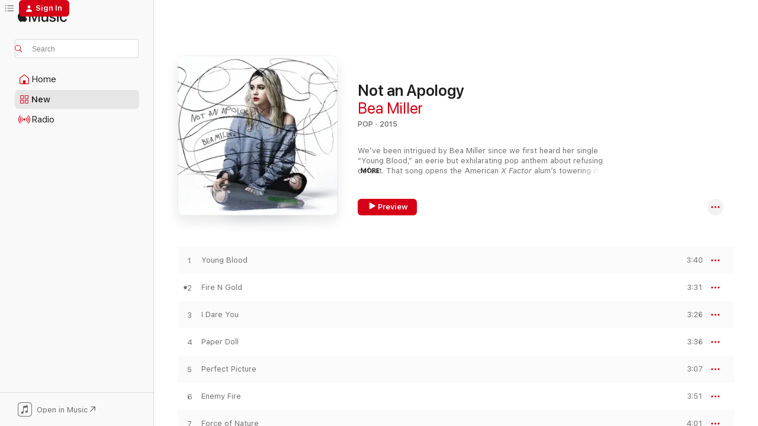

--- FILE ---
content_type: text/html
request_url: https://music.apple.com/us/album/not-an-apology/1440807223
body_size: 29307
content:
<!DOCTYPE html>
<html dir="ltr" lang="en-US">
    <head>
        <!-- prettier-ignore -->
        <meta charset="utf-8">
        <!-- prettier-ignore -->
        <meta http-equiv="X-UA-Compatible" content="IE=edge">
        <!-- prettier-ignore -->
        <meta
            name="viewport"
            content="width=device-width,initial-scale=1,interactive-widget=resizes-content"
        >
        <!-- prettier-ignore -->
        <meta name="applicable-device" content="pc,mobile">
        <!-- prettier-ignore -->
        <meta name="referrer" content="strict-origin">
        <!-- prettier-ignore -->
        <link
            rel="apple-touch-icon"
            sizes="180x180"
            href="/assets/favicon/favicon-180.png"
        >
        <!-- prettier-ignore -->
        <link
            rel="icon"
            type="image/png"
            sizes="32x32"
            href="/assets/favicon/favicon-32.png"
        >
        <!-- prettier-ignore -->
        <link
            rel="icon"
            type="image/png"
            sizes="16x16"
            href="/assets/favicon/favicon-16.png"
        >
        <!-- prettier-ignore -->
        <link
            rel="mask-icon"
            href="/assets/favicon/favicon.svg"
            color="#fa233b"
        >
        <!-- prettier-ignore -->
        <link rel="manifest" href="/manifest.json">

        <title>‎Not an Apology - Album by Bea Miller - Apple Music</title><!-- HEAD_svelte-1cypuwr_START --><link rel="preconnect" href="//www.apple.com/wss/fonts" crossorigin="anonymous"><link rel="stylesheet" href="//www.apple.com/wss/fonts?families=SF+Pro,v4%7CSF+Pro+Icons,v1&amp;display=swap" type="text/css" referrerpolicy="strict-origin-when-cross-origin"><!-- HEAD_svelte-1cypuwr_END --><!-- HEAD_svelte-eg3hvx_START -->    <meta name="description" content="Listen to Not an Apology by Bea Miller on Apple Music. 2015. 11 Songs. Duration: 37 minutes."> <meta name="keywords" content="listen, Not an Apology, Bea Miller, music, singles, songs, Pop, streaming music, apple music"> <link rel="canonical" href="https://music.apple.com/us/album/not-an-apology/1440807223">   <link rel="alternate" type="application/json+oembed" href="https://music.apple.com/api/oembed?url=https%3A%2F%2Fmusic.apple.com%2Fus%2Falbum%2Fnot-an-apology%2F1440807223" title="Not an Apology by Bea Miller on Apple Music">  <meta name="al:ios:app_store_id" content="1108187390"> <meta name="al:ios:app_name" content="Apple Music"> <meta name="apple:content_id" content="1440807223"> <meta name="apple:title" content="Not an Apology"> <meta name="apple:description" content="Listen to Not an Apology by Bea Miller on Apple Music. 2015. 11 Songs. Duration: 37 minutes.">   <meta property="og:title" content="Not an Apology by Bea Miller on Apple Music"> <meta property="og:description" content="Album · 2015 · 11 Songs"> <meta property="og:site_name" content="Apple Music - Web Player"> <meta property="og:url" content="https://music.apple.com/us/album/not-an-apology/1440807223"> <meta property="og:image" content="https://is1-ssl.mzstatic.com/image/thumb/Music114/v4/e2/bf/12/e2bf1279-0792-6281-123a-34a4d2564ea7/00050087324940.rgb.jpg/1200x630bf-60.jpg"> <meta property="og:image:secure_url" content="https://is1-ssl.mzstatic.com/image/thumb/Music114/v4/e2/bf/12/e2bf1279-0792-6281-123a-34a4d2564ea7/00050087324940.rgb.jpg/1200x630bf-60.jpg"> <meta property="og:image:alt" content="Not an Apology by Bea Miller on Apple Music"> <meta property="og:image:width" content="1200"> <meta property="og:image:height" content="630"> <meta property="og:image:type" content="image/jpg"> <meta property="og:type" content="music.album"> <meta property="og:locale" content="en_US">  <meta property="music:song_count" content="11"> <meta property="music:song" content="https://music.apple.com/us/song/young-blood/1440807243"> <meta property="music:song:preview_url:secure_url" content="https://music.apple.com/us/song/young-blood/1440807243"> <meta property="music:song:disc" content="1"> <meta property="music:song:duration" content="PT3M40S"> <meta property="music:song:track" content="1">  <meta property="music:song" content="https://music.apple.com/us/song/fire-n-gold/1440807488"> <meta property="music:song:preview_url:secure_url" content="https://music.apple.com/us/song/fire-n-gold/1440807488"> <meta property="music:song:disc" content="1"> <meta property="music:song:duration" content="PT3M31S"> <meta property="music:song:track" content="2">  <meta property="music:song" content="https://music.apple.com/us/song/i-dare-you/1440807560"> <meta property="music:song:preview_url:secure_url" content="https://music.apple.com/us/song/i-dare-you/1440807560"> <meta property="music:song:disc" content="1"> <meta property="music:song:duration" content="PT3M26S"> <meta property="music:song:track" content="3">  <meta property="music:song" content="https://music.apple.com/us/song/paper-doll/1440807569"> <meta property="music:song:preview_url:secure_url" content="https://music.apple.com/us/song/paper-doll/1440807569"> <meta property="music:song:disc" content="1"> <meta property="music:song:duration" content="PT3M36S"> <meta property="music:song:track" content="4">  <meta property="music:song" content="https://music.apple.com/us/song/perfect-picture/1440807579"> <meta property="music:song:preview_url:secure_url" content="https://music.apple.com/us/song/perfect-picture/1440807579"> <meta property="music:song:disc" content="1"> <meta property="music:song:duration" content="PT3M7S"> <meta property="music:song:track" content="5">  <meta property="music:song" content="https://music.apple.com/us/song/enemy-fire/1440807580"> <meta property="music:song:preview_url:secure_url" content="https://music.apple.com/us/song/enemy-fire/1440807580"> <meta property="music:song:disc" content="1"> <meta property="music:song:duration" content="PT3M51S"> <meta property="music:song:track" content="6">  <meta property="music:song" content="https://music.apple.com/us/song/force-of-nature/1440807732"> <meta property="music:song:preview_url:secure_url" content="https://music.apple.com/us/song/force-of-nature/1440807732"> <meta property="music:song:disc" content="1"> <meta property="music:song:duration" content="PT4M1S"> <meta property="music:song:track" content="7">  <meta property="music:song" content="https://music.apple.com/us/song/this-is-not-an-apology/1440807734"> <meta property="music:song:preview_url:secure_url" content="https://music.apple.com/us/song/this-is-not-an-apology/1440807734"> <meta property="music:song:disc" content="1"> <meta property="music:song:duration" content="PT3M25S"> <meta property="music:song:track" content="8">  <meta property="music:song" content="https://music.apple.com/us/song/dracula/1440807737"> <meta property="music:song:preview_url:secure_url" content="https://music.apple.com/us/song/dracula/1440807737"> <meta property="music:song:disc" content="1"> <meta property="music:song:duration" content="PT2M52S"> <meta property="music:song:track" content="9">  <meta property="music:song" content="https://music.apple.com/us/song/were-taking-over/1440807739"> <meta property="music:song:preview_url:secure_url" content="https://music.apple.com/us/song/were-taking-over/1440807739"> <meta property="music:song:disc" content="1"> <meta property="music:song:duration" content="PT3M27S"> <meta property="music:song:track" content="10">  <meta property="music:song" content="https://music.apple.com/us/song/rich-kids/1440807743"> <meta property="music:song:preview_url:secure_url" content="https://music.apple.com/us/song/rich-kids/1440807743"> <meta property="music:song:disc" content="1"> <meta property="music:song:duration" content="PT2M44S"> <meta property="music:song:track" content="11">   <meta property="music:musician" content="https://music.apple.com/us/artist/bea-miller/706171903"> <meta property="music:release_date" content="2015-01-01T00:00:00.000Z">   <meta name="twitter:title" content="Not an Apology by Bea Miller on Apple Music"> <meta name="twitter:description" content="Album · 2015 · 11 Songs"> <meta name="twitter:site" content="@AppleMusic"> <meta name="twitter:image" content="https://is1-ssl.mzstatic.com/image/thumb/Music114/v4/e2/bf/12/e2bf1279-0792-6281-123a-34a4d2564ea7/00050087324940.rgb.jpg/600x600bf-60.jpg"> <meta name="twitter:image:alt" content="Not an Apology by Bea Miller on Apple Music"> <meta name="twitter:card" content="summary">       <!-- HTML_TAG_START -->
                <script id=schema:music-album type="application/ld+json">
                    {"@context":"http://schema.org","@type":"MusicAlbum","name":"Not an Apology","description":"Listen to Not an Apology by Bea Miller on Apple Music. 2015. 11 Songs. Duration: 37 minutes.","citation":[{"@type":"MusicAlbum","image":"https://is1-ssl.mzstatic.com/image/thumb/Music211/v4/2a/ce/42/2ace4296-25a5-09c5-7727-b96e64bea074/25UMGIM93932.rgb.jpg/1200x630bb.jpg","url":"https://music.apple.com/us/album/badlands-decade-edition-anthology/1844250969","name":"Badlands (Decade Edition Anthology)"},{"@type":"MusicAlbum","image":"https://is1-ssl.mzstatic.com/image/thumb/Music128/v4/3b/74/89/3b7489e1-9226-b439-faab-25db58825b61/00050087323424.rgb.jpg/1200x630bb.jpg","url":"https://music.apple.com/us/album/eyes-wide-open/985890932","name":"Eyes Wide Open"},{"@type":"MusicAlbum","image":"https://is1-ssl.mzstatic.com/image/thumb/Music125/v4/18/9f/1d/189f1d32-4a74-0aa5-6546-11d76eeb0ef2/093624926689.jpg/1200x630bb.jpg","url":"https://music.apple.com/us/album/i-dont-wanna-grow-up-ep/989483968","name":"I Don't Wanna Grow Up - EP"},{"@type":"MusicAlbum","image":"https://is1-ssl.mzstatic.com/image/thumb/Music124/v4/29/28/2a/29282a49-3ee2-3a4d-3ff5-16c10806aaa6/15UMGIM55240.rgb.jpg/1200x630bb.jpg","url":"https://music.apple.com/us/album/know-it-all-deluxe/1440845616","name":"Know-It-All (Deluxe)"},{"@type":"MusicAlbum","image":"https://is1-ssl.mzstatic.com/image/thumb/Music125/v4/e8/94/5e/e8945ea2-e99c-e143-a37c-8748e820b3a1/15UMGIM67677.rgb.jpg/1200x630bb.jpg","url":"https://music.apple.com/us/album/haiz-ep/1443112934","name":"Haiz - EP"},{"@type":"MusicAlbum","image":"https://is1-ssl.mzstatic.com/image/thumb/Music211/v4/7e/bd/16/7ebd16df-f3fa-73be-229f-7f52b70642cb/886445448528_Cover.jpg/1200x630bb.jpg","url":"https://music.apple.com/us/album/daya-ep/1749177373","name":"Daya - EP"},{"@type":"MusicAlbum","image":"https://is1-ssl.mzstatic.com/image/thumb/Music118/v4/43/49/4d/43494d41-4a77-67a4-9b88-1472389e90ce/00602547338846.rgb.jpg/1200x630bb.jpg","url":"https://music.apple.com/us/album/i-can-feel-it-ep/1445040085","name":"I Can Feel It - EP"},{"@type":"MusicAlbum","image":"https://is1-ssl.mzstatic.com/image/thumb/Music124/v4/07/5c/75/075c7534-c979-b155-163c-61ce91c865f1/hayley-kiyoko--side-ep-cover-final-1421701314.jpg/1200x630bb.jpg","url":"https://music.apple.com/us/album/this-side-of-paradise-ep/959739340","name":"This Side of Paradise - EP"},{"@type":"MusicAlbum","image":"https://is1-ssl.mzstatic.com/image/thumb/Music114/v4/d7/1b/68/d71b6883-8314-b285-e959-f74a1548f68e/17UM1IM50862.rgb.jpg/1200x630bb.jpg","url":"https://music.apple.com/us/album/its-not-that-deep-ep/1443235081","name":"It's Not That Deep - EP"},{"@type":"MusicAlbum","image":"https://is1-ssl.mzstatic.com/image/thumb/Music125/v4/1e/2a/13/1e2a1362-ce0c-1888-6181-e666a522ad8e/00050087349004.rgb.jpg/1200x630bb.jpg","url":"https://music.apple.com/us/album/olivia-ep/1443216845","name":"Olivia - EP"}],"tracks":[{"@type":"MusicRecording","name":"Young Blood","duration":"PT3M40S","url":"https://music.apple.com/us/song/young-blood/1440807243","offers":{"@type":"Offer","category":"free","price":0},"audio":{"@type":"AudioObject","potentialAction":{"@type":"ListenAction","expectsAcceptanceOf":{"@type":"Offer","category":"free"},"target":{"@type":"EntryPoint","actionPlatform":"https://music.apple.com/us/song/young-blood/1440807243"}},"name":"Young Blood","contentUrl":"https://audio-ssl.itunes.apple.com/itunes-assets/AudioPreview125/v4/43/44/bf/4344bf55-999d-10f3-09d1-85f303b8f9cc/mzaf_10401542263148768125.plus.aac.ep.m4a","duration":"PT3M40S","uploadDate":"2014-01-01","thumbnailUrl":"https://is1-ssl.mzstatic.com/image/thumb/Music114/v4/e2/bf/12/e2bf1279-0792-6281-123a-34a4d2564ea7/00050087324940.rgb.jpg/1200x630bb.jpg"}},{"@type":"MusicRecording","name":"Fire N Gold","duration":"PT3M31S","url":"https://music.apple.com/us/song/fire-n-gold/1440807488","offers":{"@type":"Offer","category":"free","price":0},"audio":{"@type":"AudioObject","potentialAction":{"@type":"ListenAction","expectsAcceptanceOf":{"@type":"Offer","category":"free"},"target":{"@type":"EntryPoint","actionPlatform":"https://music.apple.com/us/song/fire-n-gold/1440807488"}},"name":"Fire N Gold","contentUrl":"https://audio-ssl.itunes.apple.com/itunes-assets/AudioPreview125/v4/e9/a0/8c/e9a08c7b-bd7d-aa6a-ad2d-52aa2a6c8616/mzaf_13332091320498253160.plus.aac.ep.m4a","duration":"PT3M31S","uploadDate":"2014-04-22","thumbnailUrl":"https://is1-ssl.mzstatic.com/image/thumb/Music114/v4/e2/bf/12/e2bf1279-0792-6281-123a-34a4d2564ea7/00050087324940.rgb.jpg/1200x630bb.jpg"}},{"@type":"MusicRecording","name":"I Dare You","duration":"PT3M26S","url":"https://music.apple.com/us/song/i-dare-you/1440807560","offers":{"@type":"Offer","category":"free","price":0},"audio":{"@type":"AudioObject","potentialAction":{"@type":"ListenAction","expectsAcceptanceOf":{"@type":"Offer","category":"free"},"target":{"@type":"EntryPoint","actionPlatform":"https://music.apple.com/us/song/i-dare-you/1440807560"}},"name":"I Dare You","contentUrl":"https://audio-ssl.itunes.apple.com/itunes-assets/AudioPreview115/v4/57/10/fc/5710fc30-8ecd-58e1-c562-2c66b158a8cf/mzaf_16801892490264863824.plus.aac.ep.m4a","duration":"PT3M26S","uploadDate":"2015-01-01","thumbnailUrl":"https://is1-ssl.mzstatic.com/image/thumb/Music114/v4/e2/bf/12/e2bf1279-0792-6281-123a-34a4d2564ea7/00050087324940.rgb.jpg/1200x630bb.jpg"}},{"@type":"MusicRecording","name":"Paper Doll","duration":"PT3M36S","url":"https://music.apple.com/us/song/paper-doll/1440807569","offers":{"@type":"Offer","category":"free","price":0},"audio":{"@type":"AudioObject","potentialAction":{"@type":"ListenAction","expectsAcceptanceOf":{"@type":"Offer","category":"free"},"target":{"@type":"EntryPoint","actionPlatform":"https://music.apple.com/us/song/paper-doll/1440807569"}},"name":"Paper Doll","contentUrl":"https://audio-ssl.itunes.apple.com/itunes-assets/AudioPreview125/v4/57/97/cf/5797cfdb-8048-a4ed-c5fb-6beae5ff234c/mzaf_7053720938925995852.plus.aac.ep.m4a","duration":"PT3M36S","uploadDate":"2015-01-01","thumbnailUrl":"https://is1-ssl.mzstatic.com/image/thumb/Music114/v4/e2/bf/12/e2bf1279-0792-6281-123a-34a4d2564ea7/00050087324940.rgb.jpg/1200x630bb.jpg"}},{"@type":"MusicRecording","name":"Perfect Picture","duration":"PT3M7S","url":"https://music.apple.com/us/song/perfect-picture/1440807579","offers":{"@type":"Offer","category":"free","price":0},"audio":{"@type":"AudioObject","potentialAction":{"@type":"ListenAction","expectsAcceptanceOf":{"@type":"Offer","category":"free"},"target":{"@type":"EntryPoint","actionPlatform":"https://music.apple.com/us/song/perfect-picture/1440807579"}},"name":"Perfect Picture","contentUrl":"https://audio-ssl.itunes.apple.com/itunes-assets/AudioPreview125/v4/16/8f/00/168f007c-dc52-51fd-4a95-def0828f09c8/mzaf_11272278123968757950.plus.aac.ep.m4a","duration":"PT3M7S","uploadDate":"2015-01-01","thumbnailUrl":"https://is1-ssl.mzstatic.com/image/thumb/Music114/v4/e2/bf/12/e2bf1279-0792-6281-123a-34a4d2564ea7/00050087324940.rgb.jpg/1200x630bb.jpg"}},{"@type":"MusicRecording","name":"Enemy Fire","duration":"PT3M51S","url":"https://music.apple.com/us/song/enemy-fire/1440807580","offers":{"@type":"Offer","category":"free","price":0},"audio":{"@type":"AudioObject","potentialAction":{"@type":"ListenAction","expectsAcceptanceOf":{"@type":"Offer","category":"free"},"target":{"@type":"EntryPoint","actionPlatform":"https://music.apple.com/us/song/enemy-fire/1440807580"}},"name":"Enemy Fire","contentUrl":"https://audio-ssl.itunes.apple.com/itunes-assets/AudioPreview115/v4/6c/b8/65/6cb86556-bc1a-c68e-1746-96fe1949fa41/mzaf_8338983084779203267.plus.aac.ep.m4a","duration":"PT3M51S","uploadDate":"2014-01-01","thumbnailUrl":"https://is1-ssl.mzstatic.com/image/thumb/Music114/v4/e2/bf/12/e2bf1279-0792-6281-123a-34a4d2564ea7/00050087324940.rgb.jpg/1200x630bb.jpg"}},{"@type":"MusicRecording","name":"Force of Nature","duration":"PT4M1S","url":"https://music.apple.com/us/song/force-of-nature/1440807732","offers":{"@type":"Offer","category":"free","price":0},"audio":{"@type":"AudioObject","potentialAction":{"@type":"ListenAction","expectsAcceptanceOf":{"@type":"Offer","category":"free"},"target":{"@type":"EntryPoint","actionPlatform":"https://music.apple.com/us/song/force-of-nature/1440807732"}},"name":"Force of Nature","contentUrl":"https://audio-ssl.itunes.apple.com/itunes-assets/AudioPreview125/v4/96/0c/71/960c71e3-7058-8f90-3961-b1fd8a08c543/mzaf_17190432848652106673.plus.aac.ep.m4a","duration":"PT4M1S","uploadDate":"2015-01-01","thumbnailUrl":"https://is1-ssl.mzstatic.com/image/thumb/Music114/v4/e2/bf/12/e2bf1279-0792-6281-123a-34a4d2564ea7/00050087324940.rgb.jpg/1200x630bb.jpg"}},{"@type":"MusicRecording","name":"This Is Not an Apology","duration":"PT3M25S","url":"https://music.apple.com/us/song/this-is-not-an-apology/1440807734","offers":{"@type":"Offer","category":"free","price":0},"audio":{"@type":"AudioObject","potentialAction":{"@type":"ListenAction","expectsAcceptanceOf":{"@type":"Offer","category":"free"},"target":{"@type":"EntryPoint","actionPlatform":"https://music.apple.com/us/song/this-is-not-an-apology/1440807734"}},"name":"This Is Not an Apology","contentUrl":"https://audio-ssl.itunes.apple.com/itunes-assets/AudioPreview125/v4/d3/32/51/d33251dc-2556-cf31-3848-83089e2562ca/mzaf_12061120676455465985.plus.aac.ep.m4a","duration":"PT3M25S","uploadDate":"2015-01-01","thumbnailUrl":"https://is1-ssl.mzstatic.com/image/thumb/Music114/v4/e2/bf/12/e2bf1279-0792-6281-123a-34a4d2564ea7/00050087324940.rgb.jpg/1200x630bb.jpg"}},{"@type":"MusicRecording","name":"Dracula","duration":"PT2M52S","url":"https://music.apple.com/us/song/dracula/1440807737","offers":{"@type":"Offer","category":"free","price":0},"audio":{"@type":"AudioObject","potentialAction":{"@type":"ListenAction","expectsAcceptanceOf":{"@type":"Offer","category":"free"},"target":{"@type":"EntryPoint","actionPlatform":"https://music.apple.com/us/song/dracula/1440807737"}},"name":"Dracula","contentUrl":"https://audio-ssl.itunes.apple.com/itunes-assets/AudioPreview125/v4/be/05/b5/be05b58f-dded-74f1-c3e9-8e12d55718c2/mzaf_6772211209314402756.plus.aac.ep.m4a","duration":"PT2M52S","uploadDate":"2014-01-01","thumbnailUrl":"https://is1-ssl.mzstatic.com/image/thumb/Music114/v4/e2/bf/12/e2bf1279-0792-6281-123a-34a4d2564ea7/00050087324940.rgb.jpg/1200x630bb.jpg"}},{"@type":"MusicRecording","name":"We're Taking Over","duration":"PT3M27S","url":"https://music.apple.com/us/song/were-taking-over/1440807739","offers":{"@type":"Offer","category":"free","price":0},"audio":{"@type":"AudioObject","potentialAction":{"@type":"ListenAction","expectsAcceptanceOf":{"@type":"Offer","category":"free"},"target":{"@type":"EntryPoint","actionPlatform":"https://music.apple.com/us/song/were-taking-over/1440807739"}},"name":"We're Taking Over","contentUrl":"https://audio-ssl.itunes.apple.com/itunes-assets/AudioPreview115/v4/f3/9f/70/f39f7039-31ea-19c1-a05a-11c7e3b0deaf/mzaf_15187345813718207458.plus.aac.ep.m4a","duration":"PT3M27S","uploadDate":"2015-01-01","thumbnailUrl":"https://is1-ssl.mzstatic.com/image/thumb/Music114/v4/e2/bf/12/e2bf1279-0792-6281-123a-34a4d2564ea7/00050087324940.rgb.jpg/1200x630bb.jpg"}},{"@type":"MusicRecording","name":"Rich Kids","duration":"PT2M44S","url":"https://music.apple.com/us/song/rich-kids/1440807743","offers":{"@type":"Offer","category":"free","price":0},"audio":{"@type":"AudioObject","potentialAction":{"@type":"ListenAction","expectsAcceptanceOf":{"@type":"Offer","category":"free"},"target":{"@type":"EntryPoint","actionPlatform":"https://music.apple.com/us/song/rich-kids/1440807743"}},"name":"Rich Kids","contentUrl":"https://audio-ssl.itunes.apple.com/itunes-assets/AudioPreview115/v4/67/28/44/67284402-f762-faff-7ee4-5d482e32f574/mzaf_12209753973208447598.plus.aac.ep.m4a","duration":"PT2M44S","uploadDate":"2015-01-01","thumbnailUrl":"https://is1-ssl.mzstatic.com/image/thumb/Music114/v4/e2/bf/12/e2bf1279-0792-6281-123a-34a4d2564ea7/00050087324940.rgb.jpg/1200x630bb.jpg"}}],"workExample":[{"@type":"MusicAlbum","image":"https://is1-ssl.mzstatic.com/image/thumb/Music124/v4/27/d2/ba/27d2ba0f-fc5c-ae94-ee80-5209f3eab444/00602567497431.rgb.jpg/1200x630bb.jpg","url":"https://music.apple.com/us/album/i-wanna-know-feat-bea-miller-single/1357067762","name":"I Wanna Know (feat. Bea Miller) - Single"},{"@type":"MusicAlbum","image":"https://is1-ssl.mzstatic.com/image/thumb/Music125/v4/2a/86/2e/2a862ef6-0403-6294-4ced-ef9c5c744482/19UMGIM50202.rgb.jpg/1200x630bb.jpg","url":"https://music.apple.com/us/album/feel-something-single/1467988523","name":"feel something - Single"},{"@type":"MusicAlbum","image":"https://is1-ssl.mzstatic.com/image/thumb/Music124/v4/d0/1c/30/d01c3061-aa29-2874-4e56-b982925a99ed/00050087414733.rgb.jpg/1200x630bb.jpg","url":"https://music.apple.com/us/album/its-not-u-its-me-single/1453605537","name":"it's not u it's me - Single"},{"@type":"MusicAlbum","image":"https://is1-ssl.mzstatic.com/image/thumb/Music123/v4/1b/13/2f/1b132f42-4261-f845-f8ff-ce1e6155573c/00602577524219.rgb.jpg/1200x630bb.jpg","url":"https://music.apple.com/us/album/comethru-feat-bea-miller-single/1455584902","name":"comethru (feat. Bea Miller) - Single"},{"@type":"MusicAlbum","image":"https://is1-ssl.mzstatic.com/image/thumb/Music221/v4/83/d3/23/83d323c8-758f-b3f7-b28e-e00fb35f797e/00198704643255_Cover.jpg/1200x630bb.jpg","url":"https://music.apple.com/us/album/the-baddest-feat-bea-miller-league-of-legends-music-single/1831861761","name":"THE BADDEST (feat. Bea Miller & League of Legends Music) - Single"},{"@type":"MusicAlbum","image":"https://is1-ssl.mzstatic.com/image/thumb/Music123/v4/43/ae/11/43ae11b0-1a8c-af27-0e09-4ac2bfdd0f47/cover.jpg/1200x630bb.jpg","url":"https://music.apple.com/us/album/that-bitch-single/1484000607","name":"That Bitch - Single"},{"@type":"MusicAlbum","image":"https://is1-ssl.mzstatic.com/image/thumb/Music124/v4/c8/02/65/c8026509-abd3-91db-cb3a-a3b499891e39/00050087347901.rgb.jpg/1200x630bb.jpg","url":"https://music.apple.com/us/album/yes-girl-single/1444894616","name":"yes girl - Single"},{"@type":"MusicAlbum","image":"https://is1-ssl.mzstatic.com/image/thumb/Music115/v4/e5/19/7f/e5197fc5-e15f-45b4-1aae-3e347ef47219/00050087384890.rgb.jpg/1200x630bb.jpg","url":"https://music.apple.com/us/album/aurora/1440770874","name":"aurora"},{"@type":"MusicAlbum","image":"https://is1-ssl.mzstatic.com/image/thumb/Music123/v4/70/b3/1c/70b31c5f-34bc-cb9d-289d-090d4cd24fe2/19UMGIM72553.rgb.jpg/1200x630bb.jpg","url":"https://music.apple.com/us/album/feels-like-home-single/1476300045","name":"Feels Like Home - Single"},{"@type":"MusicAlbum","image":"https://is1-ssl.mzstatic.com/image/thumb/Music124/v4/aa/34/d7/aa34d701-91c2-b1b6-3aa5-89b9f859adb0/00050087364205.rgb.jpg/1200x630bb.jpg","url":"https://music.apple.com/us/album/chapter-one-blue-single/1445019106","name":"Chapter One: Blue - Single"},{"@type":"MusicAlbum","image":"https://is1-ssl.mzstatic.com/image/thumb/Music124/v4/3a/d6/b0/3ad6b008-ff3b-9d63-6363-f35c318eb982/00050087375621.rgb.jpg/1200x630bb.jpg","url":"https://music.apple.com/us/album/brand-new-eyes-from-wonder-single/1444852280","name":"Brand New Eyes (From \"Wonder\") - Single"},{"@type":"MusicAlbum","image":"https://is1-ssl.mzstatic.com/image/thumb/Music211/v4/80/a9/c3/80a9c327-7e93-c1a7-a8a8-1e897f22955b/24UMGIM76391.rgb.jpg/1200x630bb.jpg","url":"https://music.apple.com/us/album/never-gonna-like-you-single/1756634258","name":"NEVER GONNA LIKE YOU - Single"},{"@type":"MusicAlbum","image":"https://is1-ssl.mzstatic.com/image/thumb/Music125/v4/b4/1e/59/b41e59da-2a43-7011-f376-ddfe5b575826/21UMGIM77457.rgb.jpg/1200x630bb.jpg","url":"https://music.apple.com/us/album/hate-u-cuz-i-dont-single/1579981922","name":"hate u cuz i don't - Single"},{"@type":"MusicAlbum","image":"https://is1-ssl.mzstatic.com/image/thumb/Music128/v4/4e/83/db/4e83db00-5819-876b-bd57-edab515af722/00050087309107.rgb.jpg/1200x630bb.jpg","url":"https://music.apple.com/us/album/open-your-eyes-deep-blue-songspell-single/1444288062","name":"Open Your Eyes (Deep Blue Songspell) - Single"},{"@type":"MusicAlbum","image":"https://is1-ssl.mzstatic.com/image/thumb/Music126/v4/81/d3/ac/81d3ac5d-ae04-53e9-deb1-3678128f6e57/075679670540.jpg/1200x630bb.jpg","url":"https://music.apple.com/us/album/yours-feat-bea-miller-single/1708174807","name":"Yours (feat. Bea Miller) - Single"},{"@type":"MusicRecording","name":"Young Blood","duration":"PT3M40S","url":"https://music.apple.com/us/song/young-blood/1440807243","offers":{"@type":"Offer","category":"free","price":0},"audio":{"@type":"AudioObject","potentialAction":{"@type":"ListenAction","expectsAcceptanceOf":{"@type":"Offer","category":"free"},"target":{"@type":"EntryPoint","actionPlatform":"https://music.apple.com/us/song/young-blood/1440807243"}},"name":"Young Blood","contentUrl":"https://audio-ssl.itunes.apple.com/itunes-assets/AudioPreview125/v4/43/44/bf/4344bf55-999d-10f3-09d1-85f303b8f9cc/mzaf_10401542263148768125.plus.aac.ep.m4a","duration":"PT3M40S","uploadDate":"2014-01-01","thumbnailUrl":"https://is1-ssl.mzstatic.com/image/thumb/Music114/v4/e2/bf/12/e2bf1279-0792-6281-123a-34a4d2564ea7/00050087324940.rgb.jpg/1200x630bb.jpg"}},{"@type":"MusicRecording","name":"Fire N Gold","duration":"PT3M31S","url":"https://music.apple.com/us/song/fire-n-gold/1440807488","offers":{"@type":"Offer","category":"free","price":0},"audio":{"@type":"AudioObject","potentialAction":{"@type":"ListenAction","expectsAcceptanceOf":{"@type":"Offer","category":"free"},"target":{"@type":"EntryPoint","actionPlatform":"https://music.apple.com/us/song/fire-n-gold/1440807488"}},"name":"Fire N Gold","contentUrl":"https://audio-ssl.itunes.apple.com/itunes-assets/AudioPreview125/v4/e9/a0/8c/e9a08c7b-bd7d-aa6a-ad2d-52aa2a6c8616/mzaf_13332091320498253160.plus.aac.ep.m4a","duration":"PT3M31S","uploadDate":"2014-04-22","thumbnailUrl":"https://is1-ssl.mzstatic.com/image/thumb/Music114/v4/e2/bf/12/e2bf1279-0792-6281-123a-34a4d2564ea7/00050087324940.rgb.jpg/1200x630bb.jpg"}},{"@type":"MusicRecording","name":"I Dare You","duration":"PT3M26S","url":"https://music.apple.com/us/song/i-dare-you/1440807560","offers":{"@type":"Offer","category":"free","price":0},"audio":{"@type":"AudioObject","potentialAction":{"@type":"ListenAction","expectsAcceptanceOf":{"@type":"Offer","category":"free"},"target":{"@type":"EntryPoint","actionPlatform":"https://music.apple.com/us/song/i-dare-you/1440807560"}},"name":"I Dare You","contentUrl":"https://audio-ssl.itunes.apple.com/itunes-assets/AudioPreview115/v4/57/10/fc/5710fc30-8ecd-58e1-c562-2c66b158a8cf/mzaf_16801892490264863824.plus.aac.ep.m4a","duration":"PT3M26S","uploadDate":"2015-01-01","thumbnailUrl":"https://is1-ssl.mzstatic.com/image/thumb/Music114/v4/e2/bf/12/e2bf1279-0792-6281-123a-34a4d2564ea7/00050087324940.rgb.jpg/1200x630bb.jpg"}},{"@type":"MusicRecording","name":"Paper Doll","duration":"PT3M36S","url":"https://music.apple.com/us/song/paper-doll/1440807569","offers":{"@type":"Offer","category":"free","price":0},"audio":{"@type":"AudioObject","potentialAction":{"@type":"ListenAction","expectsAcceptanceOf":{"@type":"Offer","category":"free"},"target":{"@type":"EntryPoint","actionPlatform":"https://music.apple.com/us/song/paper-doll/1440807569"}},"name":"Paper Doll","contentUrl":"https://audio-ssl.itunes.apple.com/itunes-assets/AudioPreview125/v4/57/97/cf/5797cfdb-8048-a4ed-c5fb-6beae5ff234c/mzaf_7053720938925995852.plus.aac.ep.m4a","duration":"PT3M36S","uploadDate":"2015-01-01","thumbnailUrl":"https://is1-ssl.mzstatic.com/image/thumb/Music114/v4/e2/bf/12/e2bf1279-0792-6281-123a-34a4d2564ea7/00050087324940.rgb.jpg/1200x630bb.jpg"}},{"@type":"MusicRecording","name":"Perfect Picture","duration":"PT3M7S","url":"https://music.apple.com/us/song/perfect-picture/1440807579","offers":{"@type":"Offer","category":"free","price":0},"audio":{"@type":"AudioObject","potentialAction":{"@type":"ListenAction","expectsAcceptanceOf":{"@type":"Offer","category":"free"},"target":{"@type":"EntryPoint","actionPlatform":"https://music.apple.com/us/song/perfect-picture/1440807579"}},"name":"Perfect Picture","contentUrl":"https://audio-ssl.itunes.apple.com/itunes-assets/AudioPreview125/v4/16/8f/00/168f007c-dc52-51fd-4a95-def0828f09c8/mzaf_11272278123968757950.plus.aac.ep.m4a","duration":"PT3M7S","uploadDate":"2015-01-01","thumbnailUrl":"https://is1-ssl.mzstatic.com/image/thumb/Music114/v4/e2/bf/12/e2bf1279-0792-6281-123a-34a4d2564ea7/00050087324940.rgb.jpg/1200x630bb.jpg"}},{"@type":"MusicRecording","name":"Enemy Fire","duration":"PT3M51S","url":"https://music.apple.com/us/song/enemy-fire/1440807580","offers":{"@type":"Offer","category":"free","price":0},"audio":{"@type":"AudioObject","potentialAction":{"@type":"ListenAction","expectsAcceptanceOf":{"@type":"Offer","category":"free"},"target":{"@type":"EntryPoint","actionPlatform":"https://music.apple.com/us/song/enemy-fire/1440807580"}},"name":"Enemy Fire","contentUrl":"https://audio-ssl.itunes.apple.com/itunes-assets/AudioPreview115/v4/6c/b8/65/6cb86556-bc1a-c68e-1746-96fe1949fa41/mzaf_8338983084779203267.plus.aac.ep.m4a","duration":"PT3M51S","uploadDate":"2014-01-01","thumbnailUrl":"https://is1-ssl.mzstatic.com/image/thumb/Music114/v4/e2/bf/12/e2bf1279-0792-6281-123a-34a4d2564ea7/00050087324940.rgb.jpg/1200x630bb.jpg"}},{"@type":"MusicRecording","name":"Force of Nature","duration":"PT4M1S","url":"https://music.apple.com/us/song/force-of-nature/1440807732","offers":{"@type":"Offer","category":"free","price":0},"audio":{"@type":"AudioObject","potentialAction":{"@type":"ListenAction","expectsAcceptanceOf":{"@type":"Offer","category":"free"},"target":{"@type":"EntryPoint","actionPlatform":"https://music.apple.com/us/song/force-of-nature/1440807732"}},"name":"Force of Nature","contentUrl":"https://audio-ssl.itunes.apple.com/itunes-assets/AudioPreview125/v4/96/0c/71/960c71e3-7058-8f90-3961-b1fd8a08c543/mzaf_17190432848652106673.plus.aac.ep.m4a","duration":"PT4M1S","uploadDate":"2015-01-01","thumbnailUrl":"https://is1-ssl.mzstatic.com/image/thumb/Music114/v4/e2/bf/12/e2bf1279-0792-6281-123a-34a4d2564ea7/00050087324940.rgb.jpg/1200x630bb.jpg"}},{"@type":"MusicRecording","name":"This Is Not an Apology","duration":"PT3M25S","url":"https://music.apple.com/us/song/this-is-not-an-apology/1440807734","offers":{"@type":"Offer","category":"free","price":0},"audio":{"@type":"AudioObject","potentialAction":{"@type":"ListenAction","expectsAcceptanceOf":{"@type":"Offer","category":"free"},"target":{"@type":"EntryPoint","actionPlatform":"https://music.apple.com/us/song/this-is-not-an-apology/1440807734"}},"name":"This Is Not an Apology","contentUrl":"https://audio-ssl.itunes.apple.com/itunes-assets/AudioPreview125/v4/d3/32/51/d33251dc-2556-cf31-3848-83089e2562ca/mzaf_12061120676455465985.plus.aac.ep.m4a","duration":"PT3M25S","uploadDate":"2015-01-01","thumbnailUrl":"https://is1-ssl.mzstatic.com/image/thumb/Music114/v4/e2/bf/12/e2bf1279-0792-6281-123a-34a4d2564ea7/00050087324940.rgb.jpg/1200x630bb.jpg"}},{"@type":"MusicRecording","name":"Dracula","duration":"PT2M52S","url":"https://music.apple.com/us/song/dracula/1440807737","offers":{"@type":"Offer","category":"free","price":0},"audio":{"@type":"AudioObject","potentialAction":{"@type":"ListenAction","expectsAcceptanceOf":{"@type":"Offer","category":"free"},"target":{"@type":"EntryPoint","actionPlatform":"https://music.apple.com/us/song/dracula/1440807737"}},"name":"Dracula","contentUrl":"https://audio-ssl.itunes.apple.com/itunes-assets/AudioPreview125/v4/be/05/b5/be05b58f-dded-74f1-c3e9-8e12d55718c2/mzaf_6772211209314402756.plus.aac.ep.m4a","duration":"PT2M52S","uploadDate":"2014-01-01","thumbnailUrl":"https://is1-ssl.mzstatic.com/image/thumb/Music114/v4/e2/bf/12/e2bf1279-0792-6281-123a-34a4d2564ea7/00050087324940.rgb.jpg/1200x630bb.jpg"}},{"@type":"MusicRecording","name":"We're Taking Over","duration":"PT3M27S","url":"https://music.apple.com/us/song/were-taking-over/1440807739","offers":{"@type":"Offer","category":"free","price":0},"audio":{"@type":"AudioObject","potentialAction":{"@type":"ListenAction","expectsAcceptanceOf":{"@type":"Offer","category":"free"},"target":{"@type":"EntryPoint","actionPlatform":"https://music.apple.com/us/song/were-taking-over/1440807739"}},"name":"We're Taking Over","contentUrl":"https://audio-ssl.itunes.apple.com/itunes-assets/AudioPreview115/v4/f3/9f/70/f39f7039-31ea-19c1-a05a-11c7e3b0deaf/mzaf_15187345813718207458.plus.aac.ep.m4a","duration":"PT3M27S","uploadDate":"2015-01-01","thumbnailUrl":"https://is1-ssl.mzstatic.com/image/thumb/Music114/v4/e2/bf/12/e2bf1279-0792-6281-123a-34a4d2564ea7/00050087324940.rgb.jpg/1200x630bb.jpg"}},{"@type":"MusicRecording","name":"Rich Kids","duration":"PT2M44S","url":"https://music.apple.com/us/song/rich-kids/1440807743","offers":{"@type":"Offer","category":"free","price":0},"audio":{"@type":"AudioObject","potentialAction":{"@type":"ListenAction","expectsAcceptanceOf":{"@type":"Offer","category":"free"},"target":{"@type":"EntryPoint","actionPlatform":"https://music.apple.com/us/song/rich-kids/1440807743"}},"name":"Rich Kids","contentUrl":"https://audio-ssl.itunes.apple.com/itunes-assets/AudioPreview115/v4/67/28/44/67284402-f762-faff-7ee4-5d482e32f574/mzaf_12209753973208447598.plus.aac.ep.m4a","duration":"PT2M44S","uploadDate":"2015-01-01","thumbnailUrl":"https://is1-ssl.mzstatic.com/image/thumb/Music114/v4/e2/bf/12/e2bf1279-0792-6281-123a-34a4d2564ea7/00050087324940.rgb.jpg/1200x630bb.jpg"}}],"url":"https://music.apple.com/us/album/not-an-apology/1440807223","image":"https://is1-ssl.mzstatic.com/image/thumb/Music114/v4/e2/bf/12/e2bf1279-0792-6281-123a-34a4d2564ea7/00050087324940.rgb.jpg/1200x630bb.jpg","potentialAction":{"@type":"ListenAction","expectsAcceptanceOf":{"@type":"Offer","category":"free"},"target":{"@type":"EntryPoint","actionPlatform":"https://music.apple.com/us/album/not-an-apology/1440807223"}},"genre":["Pop","Music","Teen Pop","Rock"],"datePublished":"2015-01-01","byArtist":[{"@type":"MusicGroup","url":"https://music.apple.com/us/artist/bea-miller/706171903","name":"Bea Miller"}]}
                </script>
                <!-- HTML_TAG_END -->    <!-- HEAD_svelte-eg3hvx_END -->
      <script type="module" crossorigin src="/assets/index~8a6f659a1b.js"></script>
      <link rel="stylesheet" href="/assets/index~99bed3cf08.css">
      <script type="module">import.meta.url;import("_").catch(()=>1);async function* g(){};window.__vite_is_modern_browser=true;</script>
      <script type="module">!function(){if(window.__vite_is_modern_browser)return;console.warn("vite: loading legacy chunks, syntax error above and the same error below should be ignored");var e=document.getElementById("vite-legacy-polyfill"),n=document.createElement("script");n.src=e.src,n.onload=function(){System.import(document.getElementById('vite-legacy-entry').getAttribute('data-src'))},document.body.appendChild(n)}();</script>
    </head>
    <body>
        <script src="/assets/focus-visible/focus-visible.min.js"></script>
        
        <script
            async
            src="/includes/js-cdn/musickit/v3/amp/musickit.js"
        ></script>
        <script
            type="module"
            async
            src="/includes/js-cdn/musickit/v3/components/musickit-components/musickit-components.esm.js"
        ></script>
        <script
            nomodule
            async
            src="/includes/js-cdn/musickit/v3/components/musickit-components/musickit-components.js"
        ></script>
        <svg style="display: none" xmlns="http://www.w3.org/2000/svg">
            <symbol id="play-circle-fill" viewBox="0 0 60 60">
                <path
                    class="icon-circle-fill__circle"
                    fill="var(--iconCircleFillBG, transparent)"
                    d="M30 60c16.411 0 30-13.617 30-30C60 13.588 46.382 0 29.971 0 13.588 0 .001 13.588.001 30c0 16.383 13.617 30 30 30Z"
                />
                <path
                    fill="var(--iconFillArrow, var(--keyColor, black))"
                    d="M24.411 41.853c-1.41.853-3.028.177-3.028-1.294V19.47c0-1.44 1.735-2.058 3.028-1.294l17.265 10.235a1.89 1.89 0 0 1 0 3.265L24.411 41.853Z"
                />
            </symbol>
        </svg>
        <div class="body-container">
              <div class="app-container svelte-t3vj1e" data-testid="app-container">   <div class="header svelte-rjjbqs" data-testid="header"><nav data-testid="navigation" class="navigation svelte-13li0vp"><div class="navigation__header svelte-13li0vp"><div data-testid="logo" class="logo svelte-1o7dz8w"> <a aria-label="Apple Music" role="img" href="https://music.apple.com/us/home" class="svelte-1o7dz8w"><svg height="20" viewBox="0 0 83 20" width="83" xmlns="http://www.w3.org/2000/svg" class="logo" aria-hidden="true"><path d="M34.752 19.746V6.243h-.088l-5.433 13.503h-2.074L21.711 6.243h-.087v13.503h-2.548V1.399h3.235l5.833 14.621h.1l5.82-14.62h3.248v18.347h-2.56zm16.649 0h-2.586v-2.263h-.062c-.725 1.602-2.061 2.504-4.072 2.504-2.86 0-4.61-1.894-4.61-4.958V6.37h2.698v8.125c0 2.034.95 3.127 2.81 3.127 1.95 0 3.124-1.373 3.124-3.458V6.37H51.4v13.376zm7.394-13.618c3.06 0 5.046 1.73 5.134 4.196h-2.536c-.15-1.296-1.087-2.11-2.598-2.11-1.462 0-2.436.724-2.436 1.793 0 .839.6 1.41 2.023 1.741l2.136.496c2.686.636 3.71 1.704 3.71 3.636 0 2.442-2.236 4.12-5.333 4.12-3.285 0-5.26-1.64-5.509-4.183h2.673c.25 1.398 1.187 2.085 2.836 2.085 1.623 0 2.623-.687 2.623-1.78 0-.865-.487-1.373-1.924-1.704l-2.136-.508c-2.498-.585-3.735-1.806-3.735-3.75 0-2.391 2.049-4.032 5.072-4.032zM66.1 2.836c0-.878.7-1.577 1.561-1.577.862 0 1.55.7 1.55 1.577 0 .864-.688 1.576-1.55 1.576a1.573 1.573 0 0 1-1.56-1.576zm.212 3.534h2.698v13.376h-2.698zm14.089 4.603c-.275-1.424-1.324-2.556-3.085-2.556-2.086 0-3.46 1.767-3.46 4.64 0 2.938 1.386 4.642 3.485 4.642 1.66 0 2.748-.928 3.06-2.48H83C82.713 18.067 80.477 20 77.317 20c-3.76 0-6.208-2.62-6.208-6.942 0-4.247 2.448-6.93 6.183-6.93 3.385 0 5.446 2.213 5.683 4.845h-2.573zM10.824 3.189c-.698.834-1.805 1.496-2.913 1.398-.145-1.128.41-2.33 1.036-3.065C9.644.662 10.848.05 11.835 0c.121 1.178-.336 2.33-1.01 3.19zm.999 1.619c.624.049 2.425.244 3.578 1.98-.096.074-2.137 1.272-2.113 3.79.024 3.01 2.593 4.012 2.617 4.037-.024.074-.407 1.419-1.344 2.812-.817 1.224-1.657 2.422-3.002 2.447-1.297.024-1.73-.783-3.218-.783-1.489 0-1.97.758-3.194.807-1.297.048-2.28-1.297-3.097-2.52C.368 14.908-.904 10.408.825 7.375c.84-1.516 2.377-2.47 4.034-2.495 1.273-.023 2.45.857 3.218.857.769 0 2.137-1.027 3.746-.93z"></path></svg></a>   </div> <div class="search-input-wrapper svelte-nrtdem" data-testid="search-input"><div data-testid="amp-search-input" aria-controls="search-suggestions" aria-expanded="false" aria-haspopup="listbox" aria-owns="search-suggestions" class="search-input-container svelte-rg26q6" tabindex="-1" role=""><div class="flex-container svelte-rg26q6"><form id="search-input-form" class="svelte-rg26q6"><svg height="16" width="16" viewBox="0 0 16 16" class="search-svg" aria-hidden="true"><path d="M11.87 10.835c.018.015.035.03.051.047l3.864 3.863a.735.735 0 1 1-1.04 1.04l-3.863-3.864a.744.744 0 0 1-.047-.051 6.667 6.667 0 1 1 1.035-1.035zM6.667 12a5.333 5.333 0 1 0 0-10.667 5.333 5.333 0 0 0 0 10.667z"></path></svg> <input aria-autocomplete="list" aria-multiline="false" aria-controls="search-suggestions" aria-label="Search" placeholder="Search" spellcheck="false" autocomplete="off" autocorrect="off" autocapitalize="off" type="text" inputmode="search" class="search-input__text-field svelte-rg26q6" data-testid="search-input__text-field"></form> </div> <div data-testid="search-scope-bar"></div>   </div> </div></div> <div data-testid="navigation-content" class="navigation__content svelte-13li0vp" id="navigation" aria-hidden="false"><div class="navigation__scrollable-container svelte-13li0vp"><div data-testid="navigation-items-primary" class="navigation-items navigation-items--primary svelte-ng61m8"> <ul class="navigation-items__list svelte-ng61m8">  <li class="navigation-item navigation-item__home svelte-1a5yt87" aria-selected="false" data-testid="navigation-item"> <a href="https://music.apple.com/us/home" class="navigation-item__link svelte-1a5yt87" role="button" data-testid="home" aria-pressed="false"><div class="navigation-item__content svelte-zhx7t9"> <span class="navigation-item__icon svelte-zhx7t9"> <svg width="24" height="24" viewBox="0 0 24 24" xmlns="http://www.w3.org/2000/svg" aria-hidden="true"><path d="M5.93 20.16a1.94 1.94 0 0 1-1.43-.502c-.334-.335-.502-.794-.502-1.393v-7.142c0-.362.062-.688.177-.953.123-.264.326-.529.6-.75l6.145-5.157c.176-.141.344-.247.52-.318.176-.07.362-.105.564-.105.194 0 .388.035.565.105.176.07.352.177.52.318l6.146 5.158c.273.23.467.476.59.75.124.264.177.59.177.96v7.134c0 .59-.159 1.058-.503 1.393-.335.335-.811.503-1.428.503H5.929Zm12.14-1.172c.221 0 .406-.07.547-.212a.688.688 0 0 0 .22-.511v-7.142c0-.177-.026-.344-.087-.459a.97.97 0 0 0-.265-.353l-6.154-5.149a.756.756 0 0 0-.177-.115.37.37 0 0 0-.15-.035.37.37 0 0 0-.158.035l-.177.115-6.145 5.15a.982.982 0 0 0-.274.352 1.13 1.13 0 0 0-.088.468v7.133c0 .203.08.379.23.511a.744.744 0 0 0 .546.212h12.133Zm-8.323-4.7c0-.176.062-.326.177-.432a.6.6 0 0 1 .423-.159h3.315c.176 0 .326.053.432.16s.159.255.159.431v4.973H9.756v-4.973Z"></path></svg> </span> <span class="navigation-item__label svelte-zhx7t9"> Home </span> </div></a>  </li>  <li class="navigation-item navigation-item__new svelte-1a5yt87" aria-selected="false" data-testid="navigation-item"> <a href="https://music.apple.com/us/new" class="navigation-item__link svelte-1a5yt87" role="button" data-testid="new" aria-pressed="false"><div class="navigation-item__content svelte-zhx7t9"> <span class="navigation-item__icon svelte-zhx7t9"> <svg height="24" viewBox="0 0 24 24" width="24" aria-hidden="true"><path d="M9.92 11.354c.966 0 1.453-.487 1.453-1.49v-3.4c0-1.004-.487-1.483-1.453-1.483H6.452C5.487 4.981 5 5.46 5 6.464v3.4c0 1.003.487 1.49 1.452 1.49zm7.628 0c.965 0 1.452-.487 1.452-1.49v-3.4c0-1.004-.487-1.483-1.452-1.483h-3.46c-.974 0-1.46.479-1.46 1.483v3.4c0 1.003.486 1.49 1.46 1.49zm-7.65-1.073h-3.43c-.266 0-.396-.137-.396-.418v-3.4c0-.273.13-.41.396-.41h3.43c.265 0 .402.137.402.41v3.4c0 .281-.137.418-.403.418zm7.634 0h-3.43c-.273 0-.402-.137-.402-.418v-3.4c0-.273.129-.41.403-.41h3.43c.265 0 .395.137.395.41v3.4c0 .281-.13.418-.396.418zm-7.612 8.7c.966 0 1.453-.48 1.453-1.483v-3.407c0-.996-.487-1.483-1.453-1.483H6.452c-.965 0-1.452.487-1.452 1.483v3.407c0 1.004.487 1.483 1.452 1.483zm7.628 0c.965 0 1.452-.48 1.452-1.483v-3.407c0-.996-.487-1.483-1.452-1.483h-3.46c-.974 0-1.46.487-1.46 1.483v3.407c0 1.004.486 1.483 1.46 1.483zm-7.65-1.072h-3.43c-.266 0-.396-.137-.396-.41v-3.4c0-.282.13-.418.396-.418h3.43c.265 0 .402.136.402.418v3.4c0 .273-.137.41-.403.41zm7.634 0h-3.43c-.273 0-.402-.137-.402-.41v-3.4c0-.282.129-.418.403-.418h3.43c.265 0 .395.136.395.418v3.4c0 .273-.13.41-.396.41z" fill-opacity=".95"></path></svg> </span> <span class="navigation-item__label svelte-zhx7t9"> New </span> </div></a>  </li>  <li class="navigation-item navigation-item__radio svelte-1a5yt87" aria-selected="false" data-testid="navigation-item"> <a href="https://music.apple.com/us/radio" class="navigation-item__link svelte-1a5yt87" role="button" data-testid="radio" aria-pressed="false"><div class="navigation-item__content svelte-zhx7t9"> <span class="navigation-item__icon svelte-zhx7t9"> <svg width="24" height="24" viewBox="0 0 24 24" xmlns="http://www.w3.org/2000/svg" aria-hidden="true"><path d="M19.359 18.57C21.033 16.818 22 14.461 22 11.89s-.967-4.93-2.641-6.68c-.276-.292-.653-.26-.868-.023-.222.246-.176.591.085.868 1.466 1.535 2.272 3.593 2.272 5.835 0 2.241-.806 4.3-2.272 5.835-.261.268-.307.621-.085.86.215.245.592.276.868-.016zm-13.85.014c.222-.238.176-.59-.085-.86-1.474-1.535-2.272-3.593-2.272-5.834 0-2.242.798-4.3 2.272-5.835.261-.277.307-.622.085-.868-.215-.238-.592-.269-.868.023C2.967 6.96 2 9.318 2 11.89s.967 4.929 2.641 6.68c.276.29.653.26.868.014zm1.957-1.873c.223-.253.162-.583-.1-.867-.951-1.068-1.473-2.45-1.473-3.954 0-1.505.522-2.887 1.474-3.954.26-.284.322-.614.1-.876-.23-.26-.622-.26-.891.039-1.175 1.274-1.827 2.963-1.827 4.79 0 1.82.652 3.517 1.827 4.784.269.3.66.307.89.038zm9.958-.038c1.175-1.267 1.827-2.964 1.827-4.783 0-1.828-.652-3.517-1.827-4.791-.269-.3-.66-.3-.89-.039-.23.262-.162.592.092.876.96 1.067 1.481 2.449 1.481 3.954 0 1.504-.522 2.886-1.481 3.954-.254.284-.323.614-.092.867.23.269.621.261.89-.038zm-8.061-1.966c.23-.26.13-.568-.092-.883-.415-.522-.63-1.197-.63-1.934 0-.737.215-1.413.63-1.943.222-.307.322-.614.092-.875s-.653-.261-.906.054a4.385 4.385 0 0 0-.968 2.764 4.38 4.38 0 0 0 .968 2.756c.253.322.675.322.906.061zm6.18-.061a4.38 4.38 0 0 0 .968-2.756 4.385 4.385 0 0 0-.968-2.764c-.253-.315-.675-.315-.906-.054-.23.261-.138.568.092.875.415.53.63 1.206.63 1.943 0 .737-.215 1.412-.63 1.934-.23.315-.322.622-.092.883s.653.261.906-.061zm-3.547-.967c.96 0 1.789-.814 1.789-1.797s-.83-1.789-1.789-1.789c-.96 0-1.781.806-1.781 1.789 0 .983.821 1.797 1.781 1.797z"></path></svg> </span> <span class="navigation-item__label svelte-zhx7t9"> Radio </span> </div></a>  </li>  <li class="navigation-item navigation-item__search svelte-1a5yt87" aria-selected="false" data-testid="navigation-item"> <a href="https://music.apple.com/us/search" class="navigation-item__link svelte-1a5yt87" role="button" data-testid="search" aria-pressed="false"><div class="navigation-item__content svelte-zhx7t9"> <span class="navigation-item__icon svelte-zhx7t9"> <svg height="24" viewBox="0 0 24 24" width="24" aria-hidden="true"><path d="M17.979 18.553c.476 0 .813-.366.813-.835a.807.807 0 0 0-.235-.586l-3.45-3.457a5.61 5.61 0 0 0 1.158-3.413c0-3.098-2.535-5.633-5.633-5.633C7.542 4.63 5 7.156 5 10.262c0 3.098 2.534 5.632 5.632 5.632a5.614 5.614 0 0 0 3.274-1.055l3.472 3.472a.835.835 0 0 0 .6.242zm-7.347-3.875c-2.417 0-4.416-2-4.416-4.416 0-2.417 2-4.417 4.416-4.417 2.417 0 4.417 2 4.417 4.417s-2 4.416-4.417 4.416z" fill-opacity=".95"></path></svg> </span> <span class="navigation-item__label svelte-zhx7t9"> Search </span> </div></a>  </li></ul> </div>   </div> <div class="navigation__native-cta"><div slot="native-cta"><div data-testid="native-cta" class="native-cta svelte-6xh86f  native-cta--authenticated"><button class="native-cta__button svelte-6xh86f" data-testid="native-cta-button"><span class="native-cta__app-icon svelte-6xh86f"><svg width="24" height="24" xmlns="http://www.w3.org/2000/svg" xml:space="preserve" style="fill-rule:evenodd;clip-rule:evenodd;stroke-linejoin:round;stroke-miterlimit:2" viewBox="0 0 24 24" slot="app-icon" aria-hidden="true"><path d="M22.567 1.496C21.448.393 19.956.045 17.293.045H6.566c-2.508 0-4.028.376-5.12 1.465C.344 2.601 0 4.09 0 6.611v10.727c0 2.695.33 4.18 1.432 5.257 1.106 1.103 2.595 1.45 5.275 1.45h10.586c2.663 0 4.169-.347 5.274-1.45C23.656 21.504 24 20.033 24 17.338V6.752c0-2.694-.344-4.179-1.433-5.256Zm.411 4.9v11.299c0 1.898-.338 3.286-1.188 4.137-.851.864-2.256 1.191-4.141 1.191H6.35c-1.884 0-3.303-.341-4.154-1.191-.85-.851-1.174-2.239-1.174-4.137V6.54c0-2.014.324-3.445 1.16-4.295.851-.864 2.312-1.177 4.313-1.177h11.154c1.885 0 3.29.341 4.141 1.191.864.85 1.188 2.239 1.188 4.137Z" style="fill-rule:nonzero"></path><path d="M7.413 19.255c.987 0 2.48-.728 2.48-2.672v-6.385c0-.35.063-.428.378-.494l5.298-1.095c.351-.067.534.025.534.333l.035 4.286c0 .337-.182.586-.53.652l-1.014.228c-1.361.3-2.007.923-2.007 1.937 0 1.017.79 1.748 1.926 1.748.986 0 2.444-.679 2.444-2.64V5.654c0-.636-.279-.821-1.016-.66L9.646 6.298c-.448.091-.674.329-.674.699l.035 7.697c0 .336-.148.546-.446.613l-1.067.21c-1.329.266-1.986.93-1.986 1.993 0 1.017.786 1.745 1.905 1.745Z" style="fill-rule:nonzero"></path></svg></span> <span class="native-cta__label svelte-6xh86f">Open in Music</span> <span class="native-cta__arrow svelte-6xh86f"><svg height="16" width="16" viewBox="0 0 16 16" class="native-cta-action" aria-hidden="true"><path d="M1.559 16 13.795 3.764v8.962H16V0H3.274v2.205h8.962L0 14.441 1.559 16z"></path></svg></span></button> </div>  </div></div></div> </nav> </div>  <div class="player-bar player-bar__floating-player svelte-1rr9v04" data-testid="player-bar" aria-label="Music controls" aria-hidden="false">   </div>   <div id="scrollable-page" class="scrollable-page svelte-mt0bfj" data-main-content data-testid="main-section" aria-hidden="false"><main data-testid="main" class="svelte-bzjlhs"><div class="content-container svelte-bzjlhs" data-testid="content-container"><div class="search-input-wrapper svelte-nrtdem" data-testid="search-input"><div data-testid="amp-search-input" aria-controls="search-suggestions" aria-expanded="false" aria-haspopup="listbox" aria-owns="search-suggestions" class="search-input-container svelte-rg26q6" tabindex="-1" role=""><div class="flex-container svelte-rg26q6"><form id="search-input-form" class="svelte-rg26q6"><svg height="16" width="16" viewBox="0 0 16 16" class="search-svg" aria-hidden="true"><path d="M11.87 10.835c.018.015.035.03.051.047l3.864 3.863a.735.735 0 1 1-1.04 1.04l-3.863-3.864a.744.744 0 0 1-.047-.051 6.667 6.667 0 1 1 1.035-1.035zM6.667 12a5.333 5.333 0 1 0 0-10.667 5.333 5.333 0 0 0 0 10.667z"></path></svg> <input value="" aria-autocomplete="list" aria-multiline="false" aria-controls="search-suggestions" aria-label="Search" placeholder="Search" spellcheck="false" autocomplete="off" autocorrect="off" autocapitalize="off" type="text" inputmode="search" class="search-input__text-field svelte-rg26q6" data-testid="search-input__text-field"></form> </div> <div data-testid="search-scope-bar"> </div>   </div> </div>      <div class="section svelte-wa5vzl" data-testid="section-container" aria-label="Featured"> <div class="section-content svelte-wa5vzl" data-testid="section-content">  <div class="container-detail-header svelte-1uuona0" data-testid="container-detail-header"><div slot="artwork"><div class="artwork__radiosity svelte-1agpw2h"> <div data-testid="artwork-component" class="artwork-component artwork-component--aspect-ratio artwork-component--orientation-square svelte-uduhys        artwork-component--has-borders" style="
            --artwork-bg-color: #fbfdfc;
            --aspect-ratio: 1;
            --placeholder-bg-color: #fbfdfc;
       ">   <picture class="svelte-uduhys"><source sizes=" (max-width:1319px) 296px,(min-width:1320px) and (max-width:1679px) 316px,316px" srcset="https://is1-ssl.mzstatic.com/image/thumb/Music114/v4/e2/bf/12/e2bf1279-0792-6281-123a-34a4d2564ea7/00050087324940.rgb.jpg/296x296bb.webp 296w,https://is1-ssl.mzstatic.com/image/thumb/Music114/v4/e2/bf/12/e2bf1279-0792-6281-123a-34a4d2564ea7/00050087324940.rgb.jpg/316x316bb.webp 316w,https://is1-ssl.mzstatic.com/image/thumb/Music114/v4/e2/bf/12/e2bf1279-0792-6281-123a-34a4d2564ea7/00050087324940.rgb.jpg/592x592bb.webp 592w,https://is1-ssl.mzstatic.com/image/thumb/Music114/v4/e2/bf/12/e2bf1279-0792-6281-123a-34a4d2564ea7/00050087324940.rgb.jpg/632x632bb.webp 632w" type="image/webp"> <source sizes=" (max-width:1319px) 296px,(min-width:1320px) and (max-width:1679px) 316px,316px" srcset="https://is1-ssl.mzstatic.com/image/thumb/Music114/v4/e2/bf/12/e2bf1279-0792-6281-123a-34a4d2564ea7/00050087324940.rgb.jpg/296x296bb-60.jpg 296w,https://is1-ssl.mzstatic.com/image/thumb/Music114/v4/e2/bf/12/e2bf1279-0792-6281-123a-34a4d2564ea7/00050087324940.rgb.jpg/316x316bb-60.jpg 316w,https://is1-ssl.mzstatic.com/image/thumb/Music114/v4/e2/bf/12/e2bf1279-0792-6281-123a-34a4d2564ea7/00050087324940.rgb.jpg/592x592bb-60.jpg 592w,https://is1-ssl.mzstatic.com/image/thumb/Music114/v4/e2/bf/12/e2bf1279-0792-6281-123a-34a4d2564ea7/00050087324940.rgb.jpg/632x632bb-60.jpg 632w" type="image/jpeg"> <img alt="" class="artwork-component__contents artwork-component__image svelte-uduhys" loading="lazy" src="/assets/artwork/1x1.gif" role="presentation" decoding="async" width="316" height="316" fetchpriority="auto" style="opacity: 1;"></picture> </div></div> <div data-testid="artwork-component" class="artwork-component artwork-component--aspect-ratio artwork-component--orientation-square svelte-uduhys        artwork-component--has-borders" style="
            --artwork-bg-color: #fbfdfc;
            --aspect-ratio: 1;
            --placeholder-bg-color: #fbfdfc;
       ">   <picture class="svelte-uduhys"><source sizes=" (max-width:1319px) 296px,(min-width:1320px) and (max-width:1679px) 316px,316px" srcset="https://is1-ssl.mzstatic.com/image/thumb/Music114/v4/e2/bf/12/e2bf1279-0792-6281-123a-34a4d2564ea7/00050087324940.rgb.jpg/296x296bb.webp 296w,https://is1-ssl.mzstatic.com/image/thumb/Music114/v4/e2/bf/12/e2bf1279-0792-6281-123a-34a4d2564ea7/00050087324940.rgb.jpg/316x316bb.webp 316w,https://is1-ssl.mzstatic.com/image/thumb/Music114/v4/e2/bf/12/e2bf1279-0792-6281-123a-34a4d2564ea7/00050087324940.rgb.jpg/592x592bb.webp 592w,https://is1-ssl.mzstatic.com/image/thumb/Music114/v4/e2/bf/12/e2bf1279-0792-6281-123a-34a4d2564ea7/00050087324940.rgb.jpg/632x632bb.webp 632w" type="image/webp"> <source sizes=" (max-width:1319px) 296px,(min-width:1320px) and (max-width:1679px) 316px,316px" srcset="https://is1-ssl.mzstatic.com/image/thumb/Music114/v4/e2/bf/12/e2bf1279-0792-6281-123a-34a4d2564ea7/00050087324940.rgb.jpg/296x296bb-60.jpg 296w,https://is1-ssl.mzstatic.com/image/thumb/Music114/v4/e2/bf/12/e2bf1279-0792-6281-123a-34a4d2564ea7/00050087324940.rgb.jpg/316x316bb-60.jpg 316w,https://is1-ssl.mzstatic.com/image/thumb/Music114/v4/e2/bf/12/e2bf1279-0792-6281-123a-34a4d2564ea7/00050087324940.rgb.jpg/592x592bb-60.jpg 592w,https://is1-ssl.mzstatic.com/image/thumb/Music114/v4/e2/bf/12/e2bf1279-0792-6281-123a-34a4d2564ea7/00050087324940.rgb.jpg/632x632bb-60.jpg 632w" type="image/jpeg"> <img alt="Not an Apology" class="artwork-component__contents artwork-component__image svelte-uduhys" loading="lazy" src="/assets/artwork/1x1.gif" role="presentation" decoding="async" width="316" height="316" fetchpriority="auto" style="opacity: 1;"></picture> </div></div> <div class="headings svelte-1uuona0"> <h1 class="headings__title svelte-1uuona0" data-testid="non-editable-product-title"><span dir="auto">Not an Apology</span> <span class="headings__badges svelte-1uuona0">   </span></h1> <div class="headings__subtitles svelte-1uuona0" data-testid="product-subtitles"> <a data-testid="click-action" class="click-action svelte-c0t0j2" href="https://music.apple.com/us/artist/bea-miller/706171903">Bea Miller</a> </div> <div class="headings__tertiary-titles"> </div> <div class="headings__metadata-bottom svelte-1uuona0">POP · 2015 </div></div> <div class="description svelte-1uuona0" data-testid="description">  <div class="truncate-wrapper svelte-1ji3yu5"><p data-testid="truncate-text" dir="auto" class="content svelte-1ji3yu5" style="--lines: 3; --line-height: var(--lineHeight, 16); --link-length: 4;"><!-- HTML_TAG_START -->We’ve been intrigued by Bea Miller since we first heard her single “Young Blood,” an eerie but exhilarating pop anthem about refusing defeat. That song opens the American <i>X Factor</i> alum’s towering debut, <i>Not an Apology</i>, a collection of addictive, irrepressible, and equally emphatic pop-punk tunes. The hypnotic “Fire N Gold” starts as a doleful strummer before mutating into a titanic dance track that both shimmers and thumps. On the lovely “Force of Nature,” Miller’s impressive vocals combine beautifully with ribbons of acoustic guitar and glowing mandolin.<!-- HTML_TAG_END --></p> </div> </div> <div class="primary-actions svelte-1uuona0"><div class="primary-actions__button primary-actions__button--play svelte-1uuona0"><div data-testid="button-action" class="button svelte-rka6wn primary"><button data-testid="click-action" class="click-action svelte-c0t0j2" aria-label="" ><span class="icon svelte-rka6wn" data-testid="play-icon"><svg height="16" viewBox="0 0 16 16" width="16"><path d="m4.4 15.14 10.386-6.096c.842-.459.794-1.64 0-2.097L4.401.85c-.87-.53-2-.12-2 .82v12.625c0 .966 1.06 1.4 2 .844z"></path></svg></span>  Preview</button> </div> </div> <div class="primary-actions__button primary-actions__button--shuffle svelte-1uuona0"> </div></div> <div class="secondary-actions svelte-1uuona0"><div class="secondary-actions svelte-1agpw2h" slot="secondary-actions">  <div class="cloud-buttons svelte-u0auos" data-testid="cloud-buttons">  <amp-contextual-menu-button config="[object Object]" class="svelte-1sn4kz"> <span aria-label="MORE" class="more-button svelte-1sn4kz more-button--platter" data-testid="more-button" slot="trigger-content"><svg width="28" height="28" viewBox="0 0 28 28" class="glyph" xmlns="http://www.w3.org/2000/svg"><circle fill="var(--iconCircleFill, transparent)" cx="14" cy="14" r="14"></circle><path fill="var(--iconEllipsisFill, white)" d="M10.105 14c0-.87-.687-1.55-1.564-1.55-.862 0-1.557.695-1.557 1.55 0 .848.695 1.55 1.557 1.55.855 0 1.564-.702 1.564-1.55zm5.437 0c0-.87-.68-1.55-1.542-1.55A1.55 1.55 0 0012.45 14c0 .848.695 1.55 1.55 1.55.848 0 1.542-.702 1.542-1.55zm5.474 0c0-.87-.687-1.55-1.557-1.55-.87 0-1.564.695-1.564 1.55 0 .848.694 1.55 1.564 1.55.848 0 1.557-.702 1.557-1.55z"></path></svg></span> </amp-contextual-menu-button></div></div></div></div> </div>   </div><div class="section svelte-wa5vzl" data-testid="section-container"> <div class="section-content svelte-wa5vzl" data-testid="section-content">  <div class="placeholder-table svelte-wa5vzl"> <div><div class="placeholder-row svelte-wa5vzl placeholder-row--even placeholder-row--album"></div><div class="placeholder-row svelte-wa5vzl  placeholder-row--album"></div><div class="placeholder-row svelte-wa5vzl placeholder-row--even placeholder-row--album"></div><div class="placeholder-row svelte-wa5vzl  placeholder-row--album"></div><div class="placeholder-row svelte-wa5vzl placeholder-row--even placeholder-row--album"></div><div class="placeholder-row svelte-wa5vzl  placeholder-row--album"></div><div class="placeholder-row svelte-wa5vzl placeholder-row--even placeholder-row--album"></div><div class="placeholder-row svelte-wa5vzl  placeholder-row--album"></div><div class="placeholder-row svelte-wa5vzl placeholder-row--even placeholder-row--album"></div><div class="placeholder-row svelte-wa5vzl  placeholder-row--album"></div><div class="placeholder-row svelte-wa5vzl placeholder-row--even placeholder-row--album"></div></div></div> </div>   </div><div class="section svelte-wa5vzl" data-testid="section-container"> <div class="section-content svelte-wa5vzl" data-testid="section-content"> <div class="tracklist-footer svelte-1tm9k9g tracklist-footer--album" data-testid="tracklist-footer"><div class="footer-body svelte-1tm9k9g"><p class="description svelte-1tm9k9g" data-testid="tracklist-footer-description">January 1, 2015
11 songs, 37 minutes
℗ 2015 Hollywood Records, Inc.</p> <div class="link-section svelte-1tm9k9g"><h2 class="link-section__heading svelte-1tm9k9g" data-testid="tracklist-footer-link-heading">RECORD LABEL</h2> <a data-testid="click-action" class="click-action svelte-c0t0j2" href="#"><span class="link-section__link svelte-1tm9k9g" data-testid="tracklist-footer-link">Hollywood Records<svg stroke-linejoin="round" viewBox="0 0 36 64" width="36" height="64" class="link-chevron" aria-hidden="true"><path d="M3.344 64c.957 0 1.768-.368 2.394-.994l29.2-28.538c.701-.7 1.069-1.547 1.069-2.468 0-.957-.368-1.841-1.068-2.467L5.774 1.031C5.112.37 4.301.001 3.344.001 1.43 0-.006 1.472-.006 3.387c0 .884.367 1.767.956 2.393L27.758 32 .95 58.218a3.5 3.5 0 0 0-.956 2.395c0 1.914 1.435 3.387 3.35 3.387z"></path></svg></span></a></div> <div class="tracklist-footer__native-cta-wrapper svelte-1tm9k9g"><div class="button svelte-yk984v       button--text-button" data-testid="button-base-wrapper"><button data-testid="button-base" aria-label="Also available in the iTunes Store" type="button"  class="svelte-yk984v link"> Also available in the iTunes Store <svg height="16" width="16" viewBox="0 0 16 16" class="web-to-native__action" aria-hidden="true" data-testid="cta-button-arrow-icon"><path d="M1.559 16 13.795 3.764v8.962H16V0H3.274v2.205h8.962L0 14.441 1.559 16z"></path></svg> </button> </div></div></div> <div class="tracklist-footer__friends svelte-1tm9k9g"> </div></div></div>   </div><div class="section svelte-wa5vzl      section--alternate" data-testid="section-container"> <div class="section-content svelte-wa5vzl" data-testid="section-content"> <div class="spacer-wrapper svelte-14fis98"></div></div>   </div><div class="section svelte-wa5vzl      section--alternate" data-testid="section-container" aria-label="Music Videos"> <div class="section-content svelte-wa5vzl" data-testid="section-content"><div class="header svelte-rnrb59">  <div class="header-title-wrapper svelte-rnrb59">   <h2 class="title svelte-rnrb59" data-testid="header-title"><span class="dir-wrapper" dir="auto">Music Videos</span></h2> </div>   </div>   <div class="svelte-1dd7dqt shelf"><section data-testid="shelf-component" class="shelf-grid shelf-grid--onhover svelte-12rmzef" style="
            --grid-max-content-xsmall: 298px; --grid-column-gap-xsmall: 10px; --grid-row-gap-xsmall: 24px; --grid-small: 2; --grid-column-gap-small: 20px; --grid-row-gap-small: 24px; --grid-medium: 3; --grid-column-gap-medium: 20px; --grid-row-gap-medium: 24px; --grid-large: 4; --grid-column-gap-large: 20px; --grid-row-gap-large: 24px; --grid-xlarge: 4; --grid-column-gap-xlarge: 20px; --grid-row-gap-xlarge: 24px;
            --grid-type: B;
            --grid-rows: 1;
            --standard-lockup-shadow-offset: 15px;
            
        "> <div class="shelf-grid__body svelte-12rmzef" data-testid="shelf-body">   <button disabled aria-label="Previous Page" type="button" class="shelf-grid-nav__arrow shelf-grid-nav__arrow--left svelte-1xmivhv" data-testid="shelf-button-left" style="--offset: 
                        calc(32px * -1);
                    ;"><svg viewBox="0 0 9 31" xmlns="http://www.w3.org/2000/svg"><path d="M5.275 29.46a1.61 1.61 0 0 0 1.456 1.077c1.018 0 1.772-.737 1.772-1.737 0-.526-.277-1.186-.449-1.62l-4.68-11.912L8.05 3.363c.172-.442.45-1.116.45-1.625A1.702 1.702 0 0 0 6.728.002a1.603 1.603 0 0 0-1.456 1.09L.675 12.774c-.301.775-.677 1.744-.677 2.495 0 .754.376 1.705.677 2.498L5.272 29.46Z"></path></svg></button> <ul slot="shelf-content" class="shelf-grid__list shelf-grid__list--grid-type-B shelf-grid__list--grid-rows-1 svelte-12rmzef" role="list" tabindex="-1" data-testid="shelf-item-list">   <li class="shelf-grid__list-item svelte-12rmzef" data-index="0" aria-hidden="true"><div class="svelte-12rmzef"><div class="vertical-video svelte-fjkqee vertical-video--large" data-testid="vertical-video"><div class="vertical-video__artwork-wrapper svelte-fjkqee" data-testid="vertical-video-artwork-wrapper"><a data-testid="click-action" class="click-action svelte-c0t0j2" href="https://music.apple.com/us/music-video/young-blood/1444606165"></a> <div data-testid="artwork-component" class="artwork-component artwork-component--aspect-ratio artwork-component--orientation-landscape svelte-uduhys    artwork-component--fullwidth    artwork-component--has-borders" style="
            --artwork-bg-color: #080a07;
            --aspect-ratio: 1.7777777777777777;
            --placeholder-bg-color: #080a07;
       ">   <picture class="svelte-uduhys"><source sizes=" (max-width:999px) 200px,(min-width:1000px) and (max-width:1319px) 290px,(min-width:1320px) and (max-width:1679px) 340px,340px" srcset="https://is1-ssl.mzstatic.com/image/thumb/Video118/v4/a0/d7/16/a0d71697-31d2-d1af-a6fd-9498060a6898/Universal.896850665.00050087314590_USH5V1422085.CROPPED.vidtrkimg_00050087314590_1_1.jpg/200x113mv.webp 200w,https://is1-ssl.mzstatic.com/image/thumb/Video118/v4/a0/d7/16/a0d71697-31d2-d1af-a6fd-9498060a6898/Universal.896850665.00050087314590_USH5V1422085.CROPPED.vidtrkimg_00050087314590_1_1.jpg/290x163mv.webp 290w,https://is1-ssl.mzstatic.com/image/thumb/Video118/v4/a0/d7/16/a0d71697-31d2-d1af-a6fd-9498060a6898/Universal.896850665.00050087314590_USH5V1422085.CROPPED.vidtrkimg_00050087314590_1_1.jpg/340x191mv.webp 340w,https://is1-ssl.mzstatic.com/image/thumb/Video118/v4/a0/d7/16/a0d71697-31d2-d1af-a6fd-9498060a6898/Universal.896850665.00050087314590_USH5V1422085.CROPPED.vidtrkimg_00050087314590_1_1.jpg/400x226mv.webp 400w,https://is1-ssl.mzstatic.com/image/thumb/Video118/v4/a0/d7/16/a0d71697-31d2-d1af-a6fd-9498060a6898/Universal.896850665.00050087314590_USH5V1422085.CROPPED.vidtrkimg_00050087314590_1_1.jpg/580x326mv.webp 580w,https://is1-ssl.mzstatic.com/image/thumb/Video118/v4/a0/d7/16/a0d71697-31d2-d1af-a6fd-9498060a6898/Universal.896850665.00050087314590_USH5V1422085.CROPPED.vidtrkimg_00050087314590_1_1.jpg/680x382mv.webp 680w" type="image/webp"> <source sizes=" (max-width:999px) 200px,(min-width:1000px) and (max-width:1319px) 290px,(min-width:1320px) and (max-width:1679px) 340px,340px" srcset="https://is1-ssl.mzstatic.com/image/thumb/Video118/v4/a0/d7/16/a0d71697-31d2-d1af-a6fd-9498060a6898/Universal.896850665.00050087314590_USH5V1422085.CROPPED.vidtrkimg_00050087314590_1_1.jpg/200x113mv-60.jpg 200w,https://is1-ssl.mzstatic.com/image/thumb/Video118/v4/a0/d7/16/a0d71697-31d2-d1af-a6fd-9498060a6898/Universal.896850665.00050087314590_USH5V1422085.CROPPED.vidtrkimg_00050087314590_1_1.jpg/290x163mv-60.jpg 290w,https://is1-ssl.mzstatic.com/image/thumb/Video118/v4/a0/d7/16/a0d71697-31d2-d1af-a6fd-9498060a6898/Universal.896850665.00050087314590_USH5V1422085.CROPPED.vidtrkimg_00050087314590_1_1.jpg/340x191mv-60.jpg 340w,https://is1-ssl.mzstatic.com/image/thumb/Video118/v4/a0/d7/16/a0d71697-31d2-d1af-a6fd-9498060a6898/Universal.896850665.00050087314590_USH5V1422085.CROPPED.vidtrkimg_00050087314590_1_1.jpg/400x226mv-60.jpg 400w,https://is1-ssl.mzstatic.com/image/thumb/Video118/v4/a0/d7/16/a0d71697-31d2-d1af-a6fd-9498060a6898/Universal.896850665.00050087314590_USH5V1422085.CROPPED.vidtrkimg_00050087314590_1_1.jpg/580x326mv-60.jpg 580w,https://is1-ssl.mzstatic.com/image/thumb/Video118/v4/a0/d7/16/a0d71697-31d2-d1af-a6fd-9498060a6898/Universal.896850665.00050087314590_USH5V1422085.CROPPED.vidtrkimg_00050087314590_1_1.jpg/680x382mv-60.jpg 680w" type="image/jpeg"> <img alt="" class="artwork-component__contents artwork-component__image svelte-uduhys" loading="lazy" src="/assets/artwork/1x1.gif" role="presentation" decoding="async" width="340" height="191" fetchpriority="auto" style="opacity: 1;"></picture> </div> <div class="vertical-video__play-button svelte-fjkqee"><button aria-label="Play" class="play-button svelte-19j07e7 play-button--platter" data-testid="play-button"><svg aria-hidden="true" class="icon play-svg" data-testid="play-icon" iconState="play"><use href="#play-circle-fill"></use></svg> </button></div> <div class="vertical-video__context-button svelte-fjkqee"><amp-contextual-menu-button config="[object Object]" class="svelte-1sn4kz"> <span aria-label="MORE" class="more-button svelte-1sn4kz more-button--platter  more-button--material" data-testid="more-button" slot="trigger-content"><svg width="28" height="28" viewBox="0 0 28 28" class="glyph" xmlns="http://www.w3.org/2000/svg"><circle fill="var(--iconCircleFill, transparent)" cx="14" cy="14" r="14"></circle><path fill="var(--iconEllipsisFill, white)" d="M10.105 14c0-.87-.687-1.55-1.564-1.55-.862 0-1.557.695-1.557 1.55 0 .848.695 1.55 1.557 1.55.855 0 1.564-.702 1.564-1.55zm5.437 0c0-.87-.68-1.55-1.542-1.55A1.55 1.55 0 0012.45 14c0 .848.695 1.55 1.55 1.55.848 0 1.542-.702 1.542-1.55zm5.474 0c0-.87-.687-1.55-1.557-1.55-.87 0-1.564.695-1.564 1.55 0 .848.694 1.55 1.564 1.55.848 0 1.557-.702 1.557-1.55z"></path></svg></span> </amp-contextual-menu-button></div></div>   <div class="vertical-video__content-details svelte-fjkqee"><div data-testid="vertical-video-title" class="vertical-video__title svelte-fjkqee vertical-video__title--multiline"> <div class="multiline-clamp svelte-1a7gcr6 multiline-clamp--overflow   multiline-clamp--with-badge" style="--mc-lineClamp: var(--defaultClampOverride, 2);" role="text"> <span class="multiline-clamp__text svelte-1a7gcr6"><a data-testid="click-action" class="click-action svelte-c0t0j2" href="https://music.apple.com/us/music-video/young-blood/1444606165">Young Blood</a></span><span class="multiline-clamp__badge svelte-1a7gcr6"> </span> </div> </div> <p data-testid="vertical-video-subtitle" class="vertical-video__subtitles svelte-fjkqee  vertical-video__subtitles--singlet"> <div class="multiline-clamp svelte-1a7gcr6 multiline-clamp--overflow" style="--mc-lineClamp: var(--defaultClampOverride, 1);" role="text"> <span class="multiline-clamp__text svelte-1a7gcr6"> <a data-testid="click-action" class="click-action svelte-c0t0j2" href="https://music.apple.com/us/artist/bea-miller/706171903">Bea Miller</a></span> </div></p></div> </div> </div></li>   <li class="shelf-grid__list-item svelte-12rmzef" data-index="1" aria-hidden="true"><div class="svelte-12rmzef"><div class="vertical-video svelte-fjkqee vertical-video--large" data-testid="vertical-video"><div class="vertical-video__artwork-wrapper svelte-fjkqee" data-testid="vertical-video-artwork-wrapper"><a data-testid="click-action" class="click-action svelte-c0t0j2" href="https://music.apple.com/us/music-video/fire-n-gold/1444871958"></a> <div data-testid="artwork-component" class="artwork-component artwork-component--aspect-ratio artwork-component--orientation-landscape svelte-uduhys    artwork-component--fullwidth    artwork-component--has-borders" style="
            --artwork-bg-color: #2f2929;
            --aspect-ratio: 1.7777777777777777;
            --placeholder-bg-color: #2f2929;
       ">   <picture class="svelte-uduhys"><source sizes=" (max-width:999px) 200px,(min-width:1000px) and (max-width:1319px) 290px,(min-width:1320px) and (max-width:1679px) 340px,340px" srcset="https://is1-ssl.mzstatic.com/image/thumb/Video118/v4/83/44/db/8344db49-33c2-da0e-6bcf-04c76e6639b8/Universal.996298560.00050087325794_USH5V1522322.CROPPED.vidtrkimg_00050087325794_1_1.jpg/200x113mv.webp 200w,https://is1-ssl.mzstatic.com/image/thumb/Video118/v4/83/44/db/8344db49-33c2-da0e-6bcf-04c76e6639b8/Universal.996298560.00050087325794_USH5V1522322.CROPPED.vidtrkimg_00050087325794_1_1.jpg/290x163mv.webp 290w,https://is1-ssl.mzstatic.com/image/thumb/Video118/v4/83/44/db/8344db49-33c2-da0e-6bcf-04c76e6639b8/Universal.996298560.00050087325794_USH5V1522322.CROPPED.vidtrkimg_00050087325794_1_1.jpg/340x191mv.webp 340w,https://is1-ssl.mzstatic.com/image/thumb/Video118/v4/83/44/db/8344db49-33c2-da0e-6bcf-04c76e6639b8/Universal.996298560.00050087325794_USH5V1522322.CROPPED.vidtrkimg_00050087325794_1_1.jpg/400x226mv.webp 400w,https://is1-ssl.mzstatic.com/image/thumb/Video118/v4/83/44/db/8344db49-33c2-da0e-6bcf-04c76e6639b8/Universal.996298560.00050087325794_USH5V1522322.CROPPED.vidtrkimg_00050087325794_1_1.jpg/580x326mv.webp 580w,https://is1-ssl.mzstatic.com/image/thumb/Video118/v4/83/44/db/8344db49-33c2-da0e-6bcf-04c76e6639b8/Universal.996298560.00050087325794_USH5V1522322.CROPPED.vidtrkimg_00050087325794_1_1.jpg/680x382mv.webp 680w" type="image/webp"> <source sizes=" (max-width:999px) 200px,(min-width:1000px) and (max-width:1319px) 290px,(min-width:1320px) and (max-width:1679px) 340px,340px" srcset="https://is1-ssl.mzstatic.com/image/thumb/Video118/v4/83/44/db/8344db49-33c2-da0e-6bcf-04c76e6639b8/Universal.996298560.00050087325794_USH5V1522322.CROPPED.vidtrkimg_00050087325794_1_1.jpg/200x113mv-60.jpg 200w,https://is1-ssl.mzstatic.com/image/thumb/Video118/v4/83/44/db/8344db49-33c2-da0e-6bcf-04c76e6639b8/Universal.996298560.00050087325794_USH5V1522322.CROPPED.vidtrkimg_00050087325794_1_1.jpg/290x163mv-60.jpg 290w,https://is1-ssl.mzstatic.com/image/thumb/Video118/v4/83/44/db/8344db49-33c2-da0e-6bcf-04c76e6639b8/Universal.996298560.00050087325794_USH5V1522322.CROPPED.vidtrkimg_00050087325794_1_1.jpg/340x191mv-60.jpg 340w,https://is1-ssl.mzstatic.com/image/thumb/Video118/v4/83/44/db/8344db49-33c2-da0e-6bcf-04c76e6639b8/Universal.996298560.00050087325794_USH5V1522322.CROPPED.vidtrkimg_00050087325794_1_1.jpg/400x226mv-60.jpg 400w,https://is1-ssl.mzstatic.com/image/thumb/Video118/v4/83/44/db/8344db49-33c2-da0e-6bcf-04c76e6639b8/Universal.996298560.00050087325794_USH5V1522322.CROPPED.vidtrkimg_00050087325794_1_1.jpg/580x326mv-60.jpg 580w,https://is1-ssl.mzstatic.com/image/thumb/Video118/v4/83/44/db/8344db49-33c2-da0e-6bcf-04c76e6639b8/Universal.996298560.00050087325794_USH5V1522322.CROPPED.vidtrkimg_00050087325794_1_1.jpg/680x382mv-60.jpg 680w" type="image/jpeg"> <img alt="" class="artwork-component__contents artwork-component__image svelte-uduhys" loading="lazy" src="/assets/artwork/1x1.gif" role="presentation" decoding="async" width="340" height="191" fetchpriority="auto" style="opacity: 1;"></picture> </div> <div class="vertical-video__play-button svelte-fjkqee"><button aria-label="Play" class="play-button svelte-19j07e7 play-button--platter" data-testid="play-button"><svg aria-hidden="true" class="icon play-svg" data-testid="play-icon" iconState="play"><use href="#play-circle-fill"></use></svg> </button></div> <div class="vertical-video__context-button svelte-fjkqee"><amp-contextual-menu-button config="[object Object]" class="svelte-1sn4kz"> <span aria-label="MORE" class="more-button svelte-1sn4kz more-button--platter  more-button--material" data-testid="more-button" slot="trigger-content"><svg width="28" height="28" viewBox="0 0 28 28" class="glyph" xmlns="http://www.w3.org/2000/svg"><circle fill="var(--iconCircleFill, transparent)" cx="14" cy="14" r="14"></circle><path fill="var(--iconEllipsisFill, white)" d="M10.105 14c0-.87-.687-1.55-1.564-1.55-.862 0-1.557.695-1.557 1.55 0 .848.695 1.55 1.557 1.55.855 0 1.564-.702 1.564-1.55zm5.437 0c0-.87-.68-1.55-1.542-1.55A1.55 1.55 0 0012.45 14c0 .848.695 1.55 1.55 1.55.848 0 1.542-.702 1.542-1.55zm5.474 0c0-.87-.687-1.55-1.557-1.55-.87 0-1.564.695-1.564 1.55 0 .848.694 1.55 1.564 1.55.848 0 1.557-.702 1.557-1.55z"></path></svg></span> </amp-contextual-menu-button></div></div>   <div class="vertical-video__content-details svelte-fjkqee"><div data-testid="vertical-video-title" class="vertical-video__title svelte-fjkqee vertical-video__title--multiline"> <div class="multiline-clamp svelte-1a7gcr6 multiline-clamp--overflow   multiline-clamp--with-badge" style="--mc-lineClamp: var(--defaultClampOverride, 2);" role="text"> <span class="multiline-clamp__text svelte-1a7gcr6"><a data-testid="click-action" class="click-action svelte-c0t0j2" href="https://music.apple.com/us/music-video/fire-n-gold/1444871958">Fire N Gold</a></span><span class="multiline-clamp__badge svelte-1a7gcr6"> </span> </div> </div> <p data-testid="vertical-video-subtitle" class="vertical-video__subtitles svelte-fjkqee  vertical-video__subtitles--singlet"> <div class="multiline-clamp svelte-1a7gcr6 multiline-clamp--overflow" style="--mc-lineClamp: var(--defaultClampOverride, 1);" role="text"> <span class="multiline-clamp__text svelte-1a7gcr6"> <a data-testid="click-action" class="click-action svelte-c0t0j2" href="https://music.apple.com/us/artist/bea-miller/706171903">Bea Miller</a></span> </div></p></div> </div> </div></li> </ul> <button aria-label="Next Page" type="button" class="shelf-grid-nav__arrow shelf-grid-nav__arrow--right svelte-1xmivhv" data-testid="shelf-button-right" style="--offset: 
                        calc(32px * -1);
                    ;"><svg viewBox="0 0 9 31" xmlns="http://www.w3.org/2000/svg"><path d="M5.275 29.46a1.61 1.61 0 0 0 1.456 1.077c1.018 0 1.772-.737 1.772-1.737 0-.526-.277-1.186-.449-1.62l-4.68-11.912L8.05 3.363c.172-.442.45-1.116.45-1.625A1.702 1.702 0 0 0 6.728.002a1.603 1.603 0 0 0-1.456 1.09L.675 12.774c-.301.775-.677 1.744-.677 2.495 0 .754.376 1.705.677 2.498L5.272 29.46Z"></path></svg></button></div> </section> </div></div>   </div><div class="section svelte-wa5vzl      section--alternate" data-testid="section-container" aria-label="More By Bea Miller"> <div class="section-content svelte-wa5vzl" data-testid="section-content"><div class="header svelte-rnrb59">  <div class="header-title-wrapper svelte-rnrb59">   <h2 class="title svelte-rnrb59 title-link" data-testid="header-title"><button type="button" class="title__button svelte-rnrb59" role="link" tabindex="0"><span class="dir-wrapper" dir="auto">More By Bea Miller</span> <svg class="chevron" xmlns="http://www.w3.org/2000/svg" viewBox="0 0 64 64" aria-hidden="true"><path d="M19.817 61.863c1.48 0 2.672-.515 3.702-1.546l24.243-23.63c1.352-1.385 1.996-2.737 2.028-4.443 0-1.674-.644-3.09-2.028-4.443L23.519 4.138c-1.03-.998-2.253-1.513-3.702-1.513-2.994 0-5.409 2.382-5.409 5.344 0 1.481.612 2.833 1.739 3.96l20.99 20.347-20.99 20.283c-1.127 1.126-1.739 2.478-1.739 3.96 0 2.93 2.415 5.344 5.409 5.344Z"></path></svg></button></h2> </div>   </div>   <div class="svelte-1dd7dqt shelf"><section data-testid="shelf-component" class="shelf-grid shelf-grid--onhover svelte-12rmzef" style="
            --grid-max-content-xsmall: 144px; --grid-column-gap-xsmall: 10px; --grid-row-gap-xsmall: 24px; --grid-small: 4; --grid-column-gap-small: 20px; --grid-row-gap-small: 24px; --grid-medium: 5; --grid-column-gap-medium: 20px; --grid-row-gap-medium: 24px; --grid-large: 6; --grid-column-gap-large: 20px; --grid-row-gap-large: 24px; --grid-xlarge: 6; --grid-column-gap-xlarge: 20px; --grid-row-gap-xlarge: 24px;
            --grid-type: G;
            --grid-rows: 1;
            --standard-lockup-shadow-offset: 15px;
            
        "> <div class="shelf-grid__body svelte-12rmzef" data-testid="shelf-body">   <button disabled aria-label="Previous Page" type="button" class="shelf-grid-nav__arrow shelf-grid-nav__arrow--left svelte-1xmivhv" data-testid="shelf-button-left" style="--offset: 
                        calc(25px * -1);
                    ;"><svg viewBox="0 0 9 31" xmlns="http://www.w3.org/2000/svg"><path d="M5.275 29.46a1.61 1.61 0 0 0 1.456 1.077c1.018 0 1.772-.737 1.772-1.737 0-.526-.277-1.186-.449-1.62l-4.68-11.912L8.05 3.363c.172-.442.45-1.116.45-1.625A1.702 1.702 0 0 0 6.728.002a1.603 1.603 0 0 0-1.456 1.09L.675 12.774c-.301.775-.677 1.744-.677 2.495 0 .754.376 1.705.677 2.498L5.272 29.46Z"></path></svg></button> <ul slot="shelf-content" class="shelf-grid__list shelf-grid__list--grid-type-G shelf-grid__list--grid-rows-1 svelte-12rmzef" role="list" tabindex="-1" data-testid="shelf-item-list">   <li class="shelf-grid__list-item svelte-12rmzef" data-index="0" aria-hidden="true"><div class="svelte-12rmzef"><div class="square-lockup-wrapper" data-testid="square-lockup-wrapper">  <div class="product-lockup svelte-1tr6noh" aria-label="I Wanna Know (feat. Bea Miller) - Single, 2018" data-testid="product-lockup"><div class="product-lockup__artwork svelte-1tr6noh has-controls" aria-hidden="false"> <div data-testid="artwork-component" class="artwork-component artwork-component--aspect-ratio artwork-component--orientation-square svelte-uduhys    artwork-component--fullwidth    artwork-component--has-borders" style="
            --artwork-bg-color: #090600;
            --aspect-ratio: 1;
            --placeholder-bg-color: #090600;
       ">   <picture class="svelte-uduhys"><source sizes=" (max-width:1319px) 296px,(min-width:1320px) and (max-width:1679px) 316px,316px" srcset="https://is1-ssl.mzstatic.com/image/thumb/Music124/v4/27/d2/ba/27d2ba0f-fc5c-ae94-ee80-5209f3eab444/00602567497431.rgb.jpg/296x296bf.webp 296w,https://is1-ssl.mzstatic.com/image/thumb/Music124/v4/27/d2/ba/27d2ba0f-fc5c-ae94-ee80-5209f3eab444/00602567497431.rgb.jpg/316x316bf.webp 316w,https://is1-ssl.mzstatic.com/image/thumb/Music124/v4/27/d2/ba/27d2ba0f-fc5c-ae94-ee80-5209f3eab444/00602567497431.rgb.jpg/592x592bf.webp 592w,https://is1-ssl.mzstatic.com/image/thumb/Music124/v4/27/d2/ba/27d2ba0f-fc5c-ae94-ee80-5209f3eab444/00602567497431.rgb.jpg/632x632bf.webp 632w" type="image/webp"> <source sizes=" (max-width:1319px) 296px,(min-width:1320px) and (max-width:1679px) 316px,316px" srcset="https://is1-ssl.mzstatic.com/image/thumb/Music124/v4/27/d2/ba/27d2ba0f-fc5c-ae94-ee80-5209f3eab444/00602567497431.rgb.jpg/296x296bf-60.jpg 296w,https://is1-ssl.mzstatic.com/image/thumb/Music124/v4/27/d2/ba/27d2ba0f-fc5c-ae94-ee80-5209f3eab444/00602567497431.rgb.jpg/316x316bf-60.jpg 316w,https://is1-ssl.mzstatic.com/image/thumb/Music124/v4/27/d2/ba/27d2ba0f-fc5c-ae94-ee80-5209f3eab444/00602567497431.rgb.jpg/592x592bf-60.jpg 592w,https://is1-ssl.mzstatic.com/image/thumb/Music124/v4/27/d2/ba/27d2ba0f-fc5c-ae94-ee80-5209f3eab444/00602567497431.rgb.jpg/632x632bf-60.jpg 632w" type="image/jpeg"> <img alt="I Wanna Know (feat. Bea Miller) - Single" class="artwork-component__contents artwork-component__image svelte-uduhys" loading="lazy" src="/assets/artwork/1x1.gif" role="presentation" decoding="async" width="316" height="316" fetchpriority="auto" style="opacity: 1;"></picture> </div> <div class="square-lockup__social svelte-152pqr7" slot="artwork-metadata-overlay"></div> <div data-testid="lockup-control" class="product-lockup__controls svelte-1tr6noh"><a class="product-lockup__link svelte-1tr6noh" data-testid="product-lockup-link" aria-label="I Wanna Know (feat. Bea Miller) - Single, 2018" href="https://music.apple.com/us/album/i-wanna-know-feat-bea-miller-single/1357067762">I Wanna Know (feat. Bea Miller) - Single</a> <div data-testid="play-button" class="product-lockup__play-button svelte-1tr6noh"><button aria-label="Play I Wanna Know (feat. Bea Miller) - Single" class="play-button svelte-19j07e7 play-button--platter" data-testid="play-button"><svg aria-hidden="true" class="icon play-svg" data-testid="play-icon" iconState="play"><use href="#play-circle-fill"></use></svg> </button> </div> <div data-testid="context-button" class="product-lockup__context-button svelte-1tr6noh"><div slot="context-button"><amp-contextual-menu-button config="[object Object]" class="svelte-1sn4kz"> <span aria-label="MORE" class="more-button svelte-1sn4kz more-button--platter  more-button--material" data-testid="more-button" slot="trigger-content"><svg width="28" height="28" viewBox="0 0 28 28" class="glyph" xmlns="http://www.w3.org/2000/svg"><circle fill="var(--iconCircleFill, transparent)" cx="14" cy="14" r="14"></circle><path fill="var(--iconEllipsisFill, white)" d="M10.105 14c0-.87-.687-1.55-1.564-1.55-.862 0-1.557.695-1.557 1.55 0 .848.695 1.55 1.557 1.55.855 0 1.564-.702 1.564-1.55zm5.437 0c0-.87-.68-1.55-1.542-1.55A1.55 1.55 0 0012.45 14c0 .848.695 1.55 1.55 1.55.848 0 1.542-.702 1.542-1.55zm5.474 0c0-.87-.687-1.55-1.557-1.55-.87 0-1.564.695-1.564 1.55 0 .848.694 1.55 1.564 1.55.848 0 1.557-.702 1.557-1.55z"></path></svg></span> </amp-contextual-menu-button></div></div></div></div> <div class="product-lockup__content svelte-1tr6noh"> <div class="product-lockup__content-details svelte-1tr6noh product-lockup__content-details--no-subtitle-link" dir="auto"><div class="product-lockup__title-link svelte-1tr6noh product-lockup__title-link--multiline"> <div class="multiline-clamp svelte-1a7gcr6 multiline-clamp--overflow   multiline-clamp--with-badge" style="--mc-lineClamp: var(--defaultClampOverride, 2);" role="text"> <span class="multiline-clamp__text svelte-1a7gcr6"><a href="https://music.apple.com/us/album/i-wanna-know-feat-bea-miller-single/1357067762" data-testid="product-lockup-title" class="product-lockup__title svelte-1tr6noh">I Wanna Know (feat. Bea Miller) - Single</a></span><span class="multiline-clamp__badge svelte-1a7gcr6">  </span> </div> </div>  <p data-testid="product-lockup-subtitles" class="product-lockup__subtitle-links svelte-1tr6noh  product-lockup__subtitle-links--singlet"> <div class="multiline-clamp svelte-1a7gcr6 multiline-clamp--overflow" style="--mc-lineClamp: var(--defaultClampOverride, 1);" role="text"> <span class="multiline-clamp__text svelte-1a7gcr6"> <span data-testid="product-lockup-subtitle" class="product-lockup__subtitle svelte-1tr6noh">2018</span></span> </div></p></div></div> </div> </div> </div></li>   <li class="shelf-grid__list-item svelte-12rmzef" data-index="1" aria-hidden="true"><div class="svelte-12rmzef"><div class="square-lockup-wrapper" data-testid="square-lockup-wrapper">  <div class="product-lockup svelte-1tr6noh" aria-label="Explicit, feel something - Single, 2019" data-testid="product-lockup"><div class="product-lockup__artwork svelte-1tr6noh has-controls" aria-hidden="false"> <div data-testid="artwork-component" class="artwork-component artwork-component--aspect-ratio artwork-component--orientation-square svelte-uduhys    artwork-component--fullwidth    artwork-component--has-borders" style="
            --artwork-bg-color: #090d0d;
            --aspect-ratio: 1;
            --placeholder-bg-color: #090d0d;
       ">   <picture class="svelte-uduhys"><source sizes=" (max-width:1319px) 296px,(min-width:1320px) and (max-width:1679px) 316px,316px" srcset="https://is1-ssl.mzstatic.com/image/thumb/Music125/v4/2a/86/2e/2a862ef6-0403-6294-4ced-ef9c5c744482/19UMGIM50202.rgb.jpg/296x296bf.webp 296w,https://is1-ssl.mzstatic.com/image/thumb/Music125/v4/2a/86/2e/2a862ef6-0403-6294-4ced-ef9c5c744482/19UMGIM50202.rgb.jpg/316x316bf.webp 316w,https://is1-ssl.mzstatic.com/image/thumb/Music125/v4/2a/86/2e/2a862ef6-0403-6294-4ced-ef9c5c744482/19UMGIM50202.rgb.jpg/592x592bf.webp 592w,https://is1-ssl.mzstatic.com/image/thumb/Music125/v4/2a/86/2e/2a862ef6-0403-6294-4ced-ef9c5c744482/19UMGIM50202.rgb.jpg/632x632bf.webp 632w" type="image/webp"> <source sizes=" (max-width:1319px) 296px,(min-width:1320px) and (max-width:1679px) 316px,316px" srcset="https://is1-ssl.mzstatic.com/image/thumb/Music125/v4/2a/86/2e/2a862ef6-0403-6294-4ced-ef9c5c744482/19UMGIM50202.rgb.jpg/296x296bf-60.jpg 296w,https://is1-ssl.mzstatic.com/image/thumb/Music125/v4/2a/86/2e/2a862ef6-0403-6294-4ced-ef9c5c744482/19UMGIM50202.rgb.jpg/316x316bf-60.jpg 316w,https://is1-ssl.mzstatic.com/image/thumb/Music125/v4/2a/86/2e/2a862ef6-0403-6294-4ced-ef9c5c744482/19UMGIM50202.rgb.jpg/592x592bf-60.jpg 592w,https://is1-ssl.mzstatic.com/image/thumb/Music125/v4/2a/86/2e/2a862ef6-0403-6294-4ced-ef9c5c744482/19UMGIM50202.rgb.jpg/632x632bf-60.jpg 632w" type="image/jpeg"> <img alt="feel something - Single" class="artwork-component__contents artwork-component__image svelte-uduhys" loading="lazy" src="/assets/artwork/1x1.gif" role="presentation" decoding="async" width="316" height="316" fetchpriority="auto" style="opacity: 1;"></picture> </div> <div class="square-lockup__social svelte-152pqr7" slot="artwork-metadata-overlay"></div> <div data-testid="lockup-control" class="product-lockup__controls svelte-1tr6noh"><a class="product-lockup__link svelte-1tr6noh" data-testid="product-lockup-link" aria-label="Explicit, feel something - Single, 2019" href="https://music.apple.com/us/album/feel-something-single/1467988523">feel something - Single</a> <div data-testid="play-button" class="product-lockup__play-button svelte-1tr6noh"><button aria-label="Explicit, Play feel something - Single" class="play-button svelte-19j07e7 play-button--platter" data-testid="play-button"><svg aria-hidden="true" class="icon play-svg" data-testid="play-icon" iconState="play"><use href="#play-circle-fill"></use></svg> </button> </div> <div data-testid="context-button" class="product-lockup__context-button svelte-1tr6noh"><div slot="context-button"><amp-contextual-menu-button config="[object Object]" class="svelte-1sn4kz"> <span aria-label="MORE" class="more-button svelte-1sn4kz more-button--platter  more-button--material" data-testid="more-button" slot="trigger-content"><svg width="28" height="28" viewBox="0 0 28 28" class="glyph" xmlns="http://www.w3.org/2000/svg"><circle fill="var(--iconCircleFill, transparent)" cx="14" cy="14" r="14"></circle><path fill="var(--iconEllipsisFill, white)" d="M10.105 14c0-.87-.687-1.55-1.564-1.55-.862 0-1.557.695-1.557 1.55 0 .848.695 1.55 1.557 1.55.855 0 1.564-.702 1.564-1.55zm5.437 0c0-.87-.68-1.55-1.542-1.55A1.55 1.55 0 0012.45 14c0 .848.695 1.55 1.55 1.55.848 0 1.542-.702 1.542-1.55zm5.474 0c0-.87-.687-1.55-1.557-1.55-.87 0-1.564.695-1.564 1.55 0 .848.694 1.55 1.564 1.55.848 0 1.557-.702 1.557-1.55z"></path></svg></span> </amp-contextual-menu-button></div></div></div></div> <div class="product-lockup__content svelte-1tr6noh"> <div class="product-lockup__content-details svelte-1tr6noh product-lockup__content-details--no-subtitle-link" dir="auto"><div class="product-lockup__title-link svelte-1tr6noh product-lockup__title-link--multiline"> <div class="multiline-clamp svelte-1a7gcr6 multiline-clamp--overflow   multiline-clamp--with-badge" style="--mc-lineClamp: var(--defaultClampOverride, 2);" role="text"> <span class="multiline-clamp__text svelte-1a7gcr6"><a href="https://music.apple.com/us/album/feel-something-single/1467988523" data-testid="product-lockup-title" class="product-lockup__title svelte-1tr6noh">feel something - Single</a></span><span class="multiline-clamp__badge svelte-1a7gcr6">  </span> </div> <div class="product-lockup__explicit svelte-1tr6noh"><span data-testid="explicit-badge" class="explicit svelte-iojijn" aria-label="Explicit" role="img"><svg viewBox="0 0 9 9" width="9" height="9" aria-hidden="true"><path d="M3.9 7h1.9c.4 0 .7-.2.7-.5s-.3-.4-.7-.4H4.1V4.9h1.5c.4 0 .7-.1.7-.4 0-.3-.3-.5-.7-.5H4.1V2.9h1.7c.4 0 .7-.2.7-.5 0-.2-.3-.4-.7-.4H3.9c-.6 0-.9.3-.9.7v3.7c0 .3.3.6.9.6zM1.6 0h5.8C8.5 0 9 .5 9 1.6v5.9C9 8.5 8.5 9 7.4 9H1.6C.5 9 0 8.5 0 7.4V1.6C0 .5.5 0 1.6 0z"></path></svg> </span></div></div>  <p data-testid="product-lockup-subtitles" class="product-lockup__subtitle-links svelte-1tr6noh  product-lockup__subtitle-links--singlet"> <div class="multiline-clamp svelte-1a7gcr6 multiline-clamp--overflow" style="--mc-lineClamp: var(--defaultClampOverride, 1);" role="text"> <span class="multiline-clamp__text svelte-1a7gcr6"> <span data-testid="product-lockup-subtitle" class="product-lockup__subtitle svelte-1tr6noh">2019</span></span> </div></p></div></div> </div> </div> </div></li>   <li class="shelf-grid__list-item svelte-12rmzef" data-index="2" aria-hidden="true"><div class="svelte-12rmzef"><div class="square-lockup-wrapper" data-testid="square-lockup-wrapper">  <div class="product-lockup svelte-1tr6noh" aria-label="Explicit, it's not u it's me - Single, 2019" data-testid="product-lockup"><div class="product-lockup__artwork svelte-1tr6noh has-controls" aria-hidden="false"> <div data-testid="artwork-component" class="artwork-component artwork-component--aspect-ratio artwork-component--orientation-square svelte-uduhys    artwork-component--fullwidth    artwork-component--has-borders" style="
            --artwork-bg-color: #b5786c;
            --aspect-ratio: 1;
            --placeholder-bg-color: #b5786c;
       ">   <picture class="svelte-uduhys"><source sizes=" (max-width:1319px) 296px,(min-width:1320px) and (max-width:1679px) 316px,316px" srcset="https://is1-ssl.mzstatic.com/image/thumb/Music124/v4/d0/1c/30/d01c3061-aa29-2874-4e56-b982925a99ed/00050087414733.rgb.jpg/296x296bf.webp 296w,https://is1-ssl.mzstatic.com/image/thumb/Music124/v4/d0/1c/30/d01c3061-aa29-2874-4e56-b982925a99ed/00050087414733.rgb.jpg/316x316bf.webp 316w,https://is1-ssl.mzstatic.com/image/thumb/Music124/v4/d0/1c/30/d01c3061-aa29-2874-4e56-b982925a99ed/00050087414733.rgb.jpg/592x592bf.webp 592w,https://is1-ssl.mzstatic.com/image/thumb/Music124/v4/d0/1c/30/d01c3061-aa29-2874-4e56-b982925a99ed/00050087414733.rgb.jpg/632x632bf.webp 632w" type="image/webp"> <source sizes=" (max-width:1319px) 296px,(min-width:1320px) and (max-width:1679px) 316px,316px" srcset="https://is1-ssl.mzstatic.com/image/thumb/Music124/v4/d0/1c/30/d01c3061-aa29-2874-4e56-b982925a99ed/00050087414733.rgb.jpg/296x296bf-60.jpg 296w,https://is1-ssl.mzstatic.com/image/thumb/Music124/v4/d0/1c/30/d01c3061-aa29-2874-4e56-b982925a99ed/00050087414733.rgb.jpg/316x316bf-60.jpg 316w,https://is1-ssl.mzstatic.com/image/thumb/Music124/v4/d0/1c/30/d01c3061-aa29-2874-4e56-b982925a99ed/00050087414733.rgb.jpg/592x592bf-60.jpg 592w,https://is1-ssl.mzstatic.com/image/thumb/Music124/v4/d0/1c/30/d01c3061-aa29-2874-4e56-b982925a99ed/00050087414733.rgb.jpg/632x632bf-60.jpg 632w" type="image/jpeg"> <img alt="it's not u it's me - Single" class="artwork-component__contents artwork-component__image svelte-uduhys" loading="lazy" src="/assets/artwork/1x1.gif" role="presentation" decoding="async" width="316" height="316" fetchpriority="auto" style="opacity: 1;"></picture> </div> <div class="square-lockup__social svelte-152pqr7" slot="artwork-metadata-overlay"></div> <div data-testid="lockup-control" class="product-lockup__controls svelte-1tr6noh"><a class="product-lockup__link svelte-1tr6noh" data-testid="product-lockup-link" aria-label="Explicit, it's not u it's me - Single, 2019" href="https://music.apple.com/us/album/its-not-u-its-me-single/1453605537">it's not u it's me - Single</a> <div data-testid="play-button" class="product-lockup__play-button svelte-1tr6noh"><button aria-label="Explicit, Play it's not u it's me - Single" class="play-button svelte-19j07e7 play-button--platter" data-testid="play-button"><svg aria-hidden="true" class="icon play-svg" data-testid="play-icon" iconState="play"><use href="#play-circle-fill"></use></svg> </button> </div> <div data-testid="context-button" class="product-lockup__context-button svelte-1tr6noh"><div slot="context-button"><amp-contextual-menu-button config="[object Object]" class="svelte-1sn4kz"> <span aria-label="MORE" class="more-button svelte-1sn4kz more-button--platter  more-button--material" data-testid="more-button" slot="trigger-content"><svg width="28" height="28" viewBox="0 0 28 28" class="glyph" xmlns="http://www.w3.org/2000/svg"><circle fill="var(--iconCircleFill, transparent)" cx="14" cy="14" r="14"></circle><path fill="var(--iconEllipsisFill, white)" d="M10.105 14c0-.87-.687-1.55-1.564-1.55-.862 0-1.557.695-1.557 1.55 0 .848.695 1.55 1.557 1.55.855 0 1.564-.702 1.564-1.55zm5.437 0c0-.87-.68-1.55-1.542-1.55A1.55 1.55 0 0012.45 14c0 .848.695 1.55 1.55 1.55.848 0 1.542-.702 1.542-1.55zm5.474 0c0-.87-.687-1.55-1.557-1.55-.87 0-1.564.695-1.564 1.55 0 .848.694 1.55 1.564 1.55.848 0 1.557-.702 1.557-1.55z"></path></svg></span> </amp-contextual-menu-button></div></div></div></div> <div class="product-lockup__content svelte-1tr6noh"> <div class="product-lockup__content-details svelte-1tr6noh product-lockup__content-details--no-subtitle-link" dir="auto"><div class="product-lockup__title-link svelte-1tr6noh product-lockup__title-link--multiline"> <div class="multiline-clamp svelte-1a7gcr6 multiline-clamp--overflow   multiline-clamp--with-badge" style="--mc-lineClamp: var(--defaultClampOverride, 2);" role="text"> <span class="multiline-clamp__text svelte-1a7gcr6"><a href="https://music.apple.com/us/album/its-not-u-its-me-single/1453605537" data-testid="product-lockup-title" class="product-lockup__title svelte-1tr6noh">it's not u it's me - Single</a></span><span class="multiline-clamp__badge svelte-1a7gcr6">  </span> </div> <div class="product-lockup__explicit svelte-1tr6noh"><span data-testid="explicit-badge" class="explicit svelte-iojijn" aria-label="Explicit" role="img"><svg viewBox="0 0 9 9" width="9" height="9" aria-hidden="true"><path d="M3.9 7h1.9c.4 0 .7-.2.7-.5s-.3-.4-.7-.4H4.1V4.9h1.5c.4 0 .7-.1.7-.4 0-.3-.3-.5-.7-.5H4.1V2.9h1.7c.4 0 .7-.2.7-.5 0-.2-.3-.4-.7-.4H3.9c-.6 0-.9.3-.9.7v3.7c0 .3.3.6.9.6zM1.6 0h5.8C8.5 0 9 .5 9 1.6v5.9C9 8.5 8.5 9 7.4 9H1.6C.5 9 0 8.5 0 7.4V1.6C0 .5.5 0 1.6 0z"></path></svg> </span></div></div>  <p data-testid="product-lockup-subtitles" class="product-lockup__subtitle-links svelte-1tr6noh  product-lockup__subtitle-links--singlet"> <div class="multiline-clamp svelte-1a7gcr6 multiline-clamp--overflow" style="--mc-lineClamp: var(--defaultClampOverride, 1);" role="text"> <span class="multiline-clamp__text svelte-1a7gcr6"> <span data-testid="product-lockup-subtitle" class="product-lockup__subtitle svelte-1tr6noh">2019</span></span> </div></p></div></div> </div> </div> </div></li>   <li class="shelf-grid__list-item svelte-12rmzef" data-index="3" aria-hidden="true"><div class="svelte-12rmzef"><div class="square-lockup-wrapper" data-testid="square-lockup-wrapper">  <div class="product-lockup svelte-1tr6noh" aria-label="comethru (feat. Bea Miller) - Single, 2019" data-testid="product-lockup"><div class="product-lockup__artwork svelte-1tr6noh has-controls" aria-hidden="false"> <div data-testid="artwork-component" class="artwork-component artwork-component--aspect-ratio artwork-component--orientation-square svelte-uduhys    artwork-component--fullwidth    artwork-component--has-borders" style="
            --artwork-bg-color: #465361;
            --aspect-ratio: 1;
            --placeholder-bg-color: #465361;
       ">   <picture class="svelte-uduhys"><source sizes=" (max-width:1319px) 296px,(min-width:1320px) and (max-width:1679px) 316px,316px" srcset="https://is1-ssl.mzstatic.com/image/thumb/Music123/v4/1b/13/2f/1b132f42-4261-f845-f8ff-ce1e6155573c/00602577524219.rgb.jpg/296x296bf.webp 296w,https://is1-ssl.mzstatic.com/image/thumb/Music123/v4/1b/13/2f/1b132f42-4261-f845-f8ff-ce1e6155573c/00602577524219.rgb.jpg/316x316bf.webp 316w,https://is1-ssl.mzstatic.com/image/thumb/Music123/v4/1b/13/2f/1b132f42-4261-f845-f8ff-ce1e6155573c/00602577524219.rgb.jpg/592x592bf.webp 592w,https://is1-ssl.mzstatic.com/image/thumb/Music123/v4/1b/13/2f/1b132f42-4261-f845-f8ff-ce1e6155573c/00602577524219.rgb.jpg/632x632bf.webp 632w" type="image/webp"> <source sizes=" (max-width:1319px) 296px,(min-width:1320px) and (max-width:1679px) 316px,316px" srcset="https://is1-ssl.mzstatic.com/image/thumb/Music123/v4/1b/13/2f/1b132f42-4261-f845-f8ff-ce1e6155573c/00602577524219.rgb.jpg/296x296bf-60.jpg 296w,https://is1-ssl.mzstatic.com/image/thumb/Music123/v4/1b/13/2f/1b132f42-4261-f845-f8ff-ce1e6155573c/00602577524219.rgb.jpg/316x316bf-60.jpg 316w,https://is1-ssl.mzstatic.com/image/thumb/Music123/v4/1b/13/2f/1b132f42-4261-f845-f8ff-ce1e6155573c/00602577524219.rgb.jpg/592x592bf-60.jpg 592w,https://is1-ssl.mzstatic.com/image/thumb/Music123/v4/1b/13/2f/1b132f42-4261-f845-f8ff-ce1e6155573c/00602577524219.rgb.jpg/632x632bf-60.jpg 632w" type="image/jpeg"> <img alt="comethru (feat. Bea Miller) - Single" class="artwork-component__contents artwork-component__image svelte-uduhys" loading="lazy" src="/assets/artwork/1x1.gif" role="presentation" decoding="async" width="316" height="316" fetchpriority="auto" style="opacity: 1;"></picture> </div> <div class="square-lockup__social svelte-152pqr7" slot="artwork-metadata-overlay"></div> <div data-testid="lockup-control" class="product-lockup__controls svelte-1tr6noh"><a class="product-lockup__link svelte-1tr6noh" data-testid="product-lockup-link" aria-label="comethru (feat. Bea Miller) - Single, 2019" href="https://music.apple.com/us/album/comethru-feat-bea-miller-single/1455584902">comethru (feat. Bea Miller) - Single</a> <div data-testid="play-button" class="product-lockup__play-button svelte-1tr6noh"><button aria-label="Play comethru (feat. Bea Miller) - Single" class="play-button svelte-19j07e7 play-button--platter" data-testid="play-button"><svg aria-hidden="true" class="icon play-svg" data-testid="play-icon" iconState="play"><use href="#play-circle-fill"></use></svg> </button> </div> <div data-testid="context-button" class="product-lockup__context-button svelte-1tr6noh"><div slot="context-button"><amp-contextual-menu-button config="[object Object]" class="svelte-1sn4kz"> <span aria-label="MORE" class="more-button svelte-1sn4kz more-button--platter  more-button--material" data-testid="more-button" slot="trigger-content"><svg width="28" height="28" viewBox="0 0 28 28" class="glyph" xmlns="http://www.w3.org/2000/svg"><circle fill="var(--iconCircleFill, transparent)" cx="14" cy="14" r="14"></circle><path fill="var(--iconEllipsisFill, white)" d="M10.105 14c0-.87-.687-1.55-1.564-1.55-.862 0-1.557.695-1.557 1.55 0 .848.695 1.55 1.557 1.55.855 0 1.564-.702 1.564-1.55zm5.437 0c0-.87-.68-1.55-1.542-1.55A1.55 1.55 0 0012.45 14c0 .848.695 1.55 1.55 1.55.848 0 1.542-.702 1.542-1.55zm5.474 0c0-.87-.687-1.55-1.557-1.55-.87 0-1.564.695-1.564 1.55 0 .848.694 1.55 1.564 1.55.848 0 1.557-.702 1.557-1.55z"></path></svg></span> </amp-contextual-menu-button></div></div></div></div> <div class="product-lockup__content svelte-1tr6noh"> <div class="product-lockup__content-details svelte-1tr6noh product-lockup__content-details--no-subtitle-link" dir="auto"><div class="product-lockup__title-link svelte-1tr6noh product-lockup__title-link--multiline"> <div class="multiline-clamp svelte-1a7gcr6 multiline-clamp--overflow   multiline-clamp--with-badge" style="--mc-lineClamp: var(--defaultClampOverride, 2);" role="text"> <span class="multiline-clamp__text svelte-1a7gcr6"><a href="https://music.apple.com/us/album/comethru-feat-bea-miller-single/1455584902" data-testid="product-lockup-title" class="product-lockup__title svelte-1tr6noh">comethru (feat. Bea Miller) - Single</a></span><span class="multiline-clamp__badge svelte-1a7gcr6">  </span> </div> </div>  <p data-testid="product-lockup-subtitles" class="product-lockup__subtitle-links svelte-1tr6noh  product-lockup__subtitle-links--singlet"> <div class="multiline-clamp svelte-1a7gcr6 multiline-clamp--overflow" style="--mc-lineClamp: var(--defaultClampOverride, 1);" role="text"> <span class="multiline-clamp__text svelte-1a7gcr6"> <span data-testid="product-lockup-subtitle" class="product-lockup__subtitle svelte-1tr6noh">2019</span></span> </div></p></div></div> </div> </div> </div></li>   <li class="shelf-grid__list-item svelte-12rmzef" data-index="4" aria-hidden="true"><div class="svelte-12rmzef"><div class="square-lockup-wrapper" data-testid="square-lockup-wrapper">  <div class="product-lockup svelte-1tr6noh" aria-label="THE BADDEST (feat. Bea Miller &amp; League of Legends Music) - Single, 2020" data-testid="product-lockup"><div class="product-lockup__artwork svelte-1tr6noh has-controls" aria-hidden="false"> <div data-testid="artwork-component" class="artwork-component artwork-component--aspect-ratio artwork-component--orientation-square svelte-uduhys    artwork-component--fullwidth    artwork-component--has-borders" style="
            --artwork-bg-color: #1d1d24;
            --aspect-ratio: 1;
            --placeholder-bg-color: #1d1d24;
       ">   <picture class="svelte-uduhys"><source sizes=" (max-width:1319px) 296px,(min-width:1320px) and (max-width:1679px) 316px,316px" srcset="https://is1-ssl.mzstatic.com/image/thumb/Music221/v4/83/d3/23/83d323c8-758f-b3f7-b28e-e00fb35f797e/00198704643255_Cover.jpg/296x296bf.webp 296w,https://is1-ssl.mzstatic.com/image/thumb/Music221/v4/83/d3/23/83d323c8-758f-b3f7-b28e-e00fb35f797e/00198704643255_Cover.jpg/316x316bf.webp 316w,https://is1-ssl.mzstatic.com/image/thumb/Music221/v4/83/d3/23/83d323c8-758f-b3f7-b28e-e00fb35f797e/00198704643255_Cover.jpg/592x592bf.webp 592w,https://is1-ssl.mzstatic.com/image/thumb/Music221/v4/83/d3/23/83d323c8-758f-b3f7-b28e-e00fb35f797e/00198704643255_Cover.jpg/632x632bf.webp 632w" type="image/webp"> <source sizes=" (max-width:1319px) 296px,(min-width:1320px) and (max-width:1679px) 316px,316px" srcset="https://is1-ssl.mzstatic.com/image/thumb/Music221/v4/83/d3/23/83d323c8-758f-b3f7-b28e-e00fb35f797e/00198704643255_Cover.jpg/296x296bf-60.jpg 296w,https://is1-ssl.mzstatic.com/image/thumb/Music221/v4/83/d3/23/83d323c8-758f-b3f7-b28e-e00fb35f797e/00198704643255_Cover.jpg/316x316bf-60.jpg 316w,https://is1-ssl.mzstatic.com/image/thumb/Music221/v4/83/d3/23/83d323c8-758f-b3f7-b28e-e00fb35f797e/00198704643255_Cover.jpg/592x592bf-60.jpg 592w,https://is1-ssl.mzstatic.com/image/thumb/Music221/v4/83/d3/23/83d323c8-758f-b3f7-b28e-e00fb35f797e/00198704643255_Cover.jpg/632x632bf-60.jpg 632w" type="image/jpeg"> <img alt="THE BADDEST (feat. Bea Miller &amp; League of Legends Music) - Single" class="artwork-component__contents artwork-component__image svelte-uduhys" loading="lazy" src="/assets/artwork/1x1.gif" role="presentation" decoding="async" width="316" height="316" fetchpriority="auto" style="opacity: 1;"></picture> </div> <div class="square-lockup__social svelte-152pqr7" slot="artwork-metadata-overlay"></div> <div data-testid="lockup-control" class="product-lockup__controls svelte-1tr6noh"><a class="product-lockup__link svelte-1tr6noh" data-testid="product-lockup-link" aria-label="THE BADDEST (feat. Bea Miller &amp; League of Legends Music) - Single, 2020" href="https://music.apple.com/us/album/the-baddest-feat-bea-miller-league-of-legends-music-single/1831861761">THE BADDEST (feat. Bea Miller &amp; League of Legends Music) - Single</a> <div data-testid="play-button" class="product-lockup__play-button svelte-1tr6noh"><button aria-label="Play THE BADDEST (feat. Bea Miller &amp; League of Legends Music) - Single" class="play-button svelte-19j07e7 play-button--platter" data-testid="play-button"><svg aria-hidden="true" class="icon play-svg" data-testid="play-icon" iconState="play"><use href="#play-circle-fill"></use></svg> </button> </div> <div data-testid="context-button" class="product-lockup__context-button svelte-1tr6noh"><div slot="context-button"><amp-contextual-menu-button config="[object Object]" class="svelte-1sn4kz"> <span aria-label="MORE" class="more-button svelte-1sn4kz more-button--platter  more-button--material" data-testid="more-button" slot="trigger-content"><svg width="28" height="28" viewBox="0 0 28 28" class="glyph" xmlns="http://www.w3.org/2000/svg"><circle fill="var(--iconCircleFill, transparent)" cx="14" cy="14" r="14"></circle><path fill="var(--iconEllipsisFill, white)" d="M10.105 14c0-.87-.687-1.55-1.564-1.55-.862 0-1.557.695-1.557 1.55 0 .848.695 1.55 1.557 1.55.855 0 1.564-.702 1.564-1.55zm5.437 0c0-.87-.68-1.55-1.542-1.55A1.55 1.55 0 0012.45 14c0 .848.695 1.55 1.55 1.55.848 0 1.542-.702 1.542-1.55zm5.474 0c0-.87-.687-1.55-1.557-1.55-.87 0-1.564.695-1.564 1.55 0 .848.694 1.55 1.564 1.55.848 0 1.557-.702 1.557-1.55z"></path></svg></span> </amp-contextual-menu-button></div></div></div></div> <div class="product-lockup__content svelte-1tr6noh"> <div class="product-lockup__content-details svelte-1tr6noh product-lockup__content-details--no-subtitle-link" dir="auto"><div class="product-lockup__title-link svelte-1tr6noh product-lockup__title-link--multiline"> <div class="multiline-clamp svelte-1a7gcr6 multiline-clamp--overflow   multiline-clamp--with-badge" style="--mc-lineClamp: var(--defaultClampOverride, 2);" role="text"> <span class="multiline-clamp__text svelte-1a7gcr6"><a href="https://music.apple.com/us/album/the-baddest-feat-bea-miller-league-of-legends-music-single/1831861761" data-testid="product-lockup-title" class="product-lockup__title svelte-1tr6noh">THE BADDEST (feat. Bea Miller &amp; League of Legends Music) - Single</a></span><span class="multiline-clamp__badge svelte-1a7gcr6">  </span> </div> </div>  <p data-testid="product-lockup-subtitles" class="product-lockup__subtitle-links svelte-1tr6noh  product-lockup__subtitle-links--singlet"> <div class="multiline-clamp svelte-1a7gcr6 multiline-clamp--overflow" style="--mc-lineClamp: var(--defaultClampOverride, 1);" role="text"> <span class="multiline-clamp__text svelte-1a7gcr6"> <span data-testid="product-lockup-subtitle" class="product-lockup__subtitle svelte-1tr6noh">2020</span></span> </div></p></div></div> </div> </div> </div></li>   <li class="shelf-grid__list-item svelte-12rmzef" data-index="5" aria-hidden="true"><div class="svelte-12rmzef"><div class="square-lockup-wrapper" data-testid="square-lockup-wrapper">  <div class="product-lockup svelte-1tr6noh" aria-label="Explicit, That Bitch - Single, 2019" data-testid="product-lockup"><div class="product-lockup__artwork svelte-1tr6noh has-controls" aria-hidden="false"> <div data-testid="artwork-component" class="artwork-component artwork-component--aspect-ratio artwork-component--orientation-square svelte-uduhys    artwork-component--fullwidth    artwork-component--has-borders" style="
            --artwork-bg-color: #fcf9f2;
            --aspect-ratio: 1;
            --placeholder-bg-color: #fcf9f2;
       ">   <picture class="svelte-uduhys"><source sizes=" (max-width:1319px) 296px,(min-width:1320px) and (max-width:1679px) 316px,316px" srcset="https://is1-ssl.mzstatic.com/image/thumb/Music123/v4/43/ae/11/43ae11b0-1a8c-af27-0e09-4ac2bfdd0f47/cover.jpg/296x296bf.webp 296w,https://is1-ssl.mzstatic.com/image/thumb/Music123/v4/43/ae/11/43ae11b0-1a8c-af27-0e09-4ac2bfdd0f47/cover.jpg/316x316bf.webp 316w,https://is1-ssl.mzstatic.com/image/thumb/Music123/v4/43/ae/11/43ae11b0-1a8c-af27-0e09-4ac2bfdd0f47/cover.jpg/592x592bf.webp 592w,https://is1-ssl.mzstatic.com/image/thumb/Music123/v4/43/ae/11/43ae11b0-1a8c-af27-0e09-4ac2bfdd0f47/cover.jpg/632x632bf.webp 632w" type="image/webp"> <source sizes=" (max-width:1319px) 296px,(min-width:1320px) and (max-width:1679px) 316px,316px" srcset="https://is1-ssl.mzstatic.com/image/thumb/Music123/v4/43/ae/11/43ae11b0-1a8c-af27-0e09-4ac2bfdd0f47/cover.jpg/296x296bf-60.jpg 296w,https://is1-ssl.mzstatic.com/image/thumb/Music123/v4/43/ae/11/43ae11b0-1a8c-af27-0e09-4ac2bfdd0f47/cover.jpg/316x316bf-60.jpg 316w,https://is1-ssl.mzstatic.com/image/thumb/Music123/v4/43/ae/11/43ae11b0-1a8c-af27-0e09-4ac2bfdd0f47/cover.jpg/592x592bf-60.jpg 592w,https://is1-ssl.mzstatic.com/image/thumb/Music123/v4/43/ae/11/43ae11b0-1a8c-af27-0e09-4ac2bfdd0f47/cover.jpg/632x632bf-60.jpg 632w" type="image/jpeg"> <img alt="That Bitch - Single" class="artwork-component__contents artwork-component__image svelte-uduhys" loading="lazy" src="/assets/artwork/1x1.gif" role="presentation" decoding="async" width="316" height="316" fetchpriority="auto" style="opacity: 1;"></picture> </div> <div class="square-lockup__social svelte-152pqr7" slot="artwork-metadata-overlay"></div> <div data-testid="lockup-control" class="product-lockup__controls svelte-1tr6noh"><a class="product-lockup__link svelte-1tr6noh" data-testid="product-lockup-link" aria-label="Explicit, That Bitch - Single, 2019" href="https://music.apple.com/us/album/that-bitch-single/1484000607">That Bitch - Single</a> <div data-testid="play-button" class="product-lockup__play-button svelte-1tr6noh"><button aria-label="Explicit, Play That Bitch - Single" class="play-button svelte-19j07e7 play-button--platter" data-testid="play-button"><svg aria-hidden="true" class="icon play-svg" data-testid="play-icon" iconState="play"><use href="#play-circle-fill"></use></svg> </button> </div> <div data-testid="context-button" class="product-lockup__context-button svelte-1tr6noh"><div slot="context-button"><amp-contextual-menu-button config="[object Object]" class="svelte-1sn4kz"> <span aria-label="MORE" class="more-button svelte-1sn4kz more-button--platter  more-button--material" data-testid="more-button" slot="trigger-content"><svg width="28" height="28" viewBox="0 0 28 28" class="glyph" xmlns="http://www.w3.org/2000/svg"><circle fill="var(--iconCircleFill, transparent)" cx="14" cy="14" r="14"></circle><path fill="var(--iconEllipsisFill, white)" d="M10.105 14c0-.87-.687-1.55-1.564-1.55-.862 0-1.557.695-1.557 1.55 0 .848.695 1.55 1.557 1.55.855 0 1.564-.702 1.564-1.55zm5.437 0c0-.87-.68-1.55-1.542-1.55A1.55 1.55 0 0012.45 14c0 .848.695 1.55 1.55 1.55.848 0 1.542-.702 1.542-1.55zm5.474 0c0-.87-.687-1.55-1.557-1.55-.87 0-1.564.695-1.564 1.55 0 .848.694 1.55 1.564 1.55.848 0 1.557-.702 1.557-1.55z"></path></svg></span> </amp-contextual-menu-button></div></div></div></div> <div class="product-lockup__content svelte-1tr6noh"> <div class="product-lockup__content-details svelte-1tr6noh product-lockup__content-details--no-subtitle-link" dir="auto"><div class="product-lockup__title-link svelte-1tr6noh product-lockup__title-link--multiline"> <div class="multiline-clamp svelte-1a7gcr6 multiline-clamp--overflow   multiline-clamp--with-badge" style="--mc-lineClamp: var(--defaultClampOverride, 2);" role="text"> <span class="multiline-clamp__text svelte-1a7gcr6"><a href="https://music.apple.com/us/album/that-bitch-single/1484000607" data-testid="product-lockup-title" class="product-lockup__title svelte-1tr6noh">That Bitch - Single</a></span><span class="multiline-clamp__badge svelte-1a7gcr6">  </span> </div> <div class="product-lockup__explicit svelte-1tr6noh"><span data-testid="explicit-badge" class="explicit svelte-iojijn" aria-label="Explicit" role="img"><svg viewBox="0 0 9 9" width="9" height="9" aria-hidden="true"><path d="M3.9 7h1.9c.4 0 .7-.2.7-.5s-.3-.4-.7-.4H4.1V4.9h1.5c.4 0 .7-.1.7-.4 0-.3-.3-.5-.7-.5H4.1V2.9h1.7c.4 0 .7-.2.7-.5 0-.2-.3-.4-.7-.4H3.9c-.6 0-.9.3-.9.7v3.7c0 .3.3.6.9.6zM1.6 0h5.8C8.5 0 9 .5 9 1.6v5.9C9 8.5 8.5 9 7.4 9H1.6C.5 9 0 8.5 0 7.4V1.6C0 .5.5 0 1.6 0z"></path></svg> </span></div></div>  <p data-testid="product-lockup-subtitles" class="product-lockup__subtitle-links svelte-1tr6noh  product-lockup__subtitle-links--singlet"> <div class="multiline-clamp svelte-1a7gcr6 multiline-clamp--overflow" style="--mc-lineClamp: var(--defaultClampOverride, 1);" role="text"> <span class="multiline-clamp__text svelte-1a7gcr6"> <span data-testid="product-lockup-subtitle" class="product-lockup__subtitle svelte-1tr6noh">2019</span></span> </div></p></div></div> </div> </div> </div></li>   <li class="shelf-grid__list-item svelte-12rmzef" data-index="6" aria-hidden="true"><div class="svelte-12rmzef"><div class="square-lockup-wrapper" data-testid="square-lockup-wrapper">  <div class="product-lockup svelte-1tr6noh" aria-label="yes girl - Single, 2016" data-testid="product-lockup"><div class="product-lockup__artwork svelte-1tr6noh has-controls" aria-hidden="false"> <div data-testid="artwork-component" class="artwork-component artwork-component--aspect-ratio artwork-component--orientation-square svelte-uduhys    artwork-component--fullwidth    artwork-component--has-borders" style="
            --artwork-bg-color: #1d111d;
            --aspect-ratio: 1;
            --placeholder-bg-color: #1d111d;
       ">   <picture class="svelte-uduhys"><source sizes=" (max-width:1319px) 296px,(min-width:1320px) and (max-width:1679px) 316px,316px" srcset="https://is1-ssl.mzstatic.com/image/thumb/Music124/v4/c8/02/65/c8026509-abd3-91db-cb3a-a3b499891e39/00050087347901.rgb.jpg/296x296bf.webp 296w,https://is1-ssl.mzstatic.com/image/thumb/Music124/v4/c8/02/65/c8026509-abd3-91db-cb3a-a3b499891e39/00050087347901.rgb.jpg/316x316bf.webp 316w,https://is1-ssl.mzstatic.com/image/thumb/Music124/v4/c8/02/65/c8026509-abd3-91db-cb3a-a3b499891e39/00050087347901.rgb.jpg/592x592bf.webp 592w,https://is1-ssl.mzstatic.com/image/thumb/Music124/v4/c8/02/65/c8026509-abd3-91db-cb3a-a3b499891e39/00050087347901.rgb.jpg/632x632bf.webp 632w" type="image/webp"> <source sizes=" (max-width:1319px) 296px,(min-width:1320px) and (max-width:1679px) 316px,316px" srcset="https://is1-ssl.mzstatic.com/image/thumb/Music124/v4/c8/02/65/c8026509-abd3-91db-cb3a-a3b499891e39/00050087347901.rgb.jpg/296x296bf-60.jpg 296w,https://is1-ssl.mzstatic.com/image/thumb/Music124/v4/c8/02/65/c8026509-abd3-91db-cb3a-a3b499891e39/00050087347901.rgb.jpg/316x316bf-60.jpg 316w,https://is1-ssl.mzstatic.com/image/thumb/Music124/v4/c8/02/65/c8026509-abd3-91db-cb3a-a3b499891e39/00050087347901.rgb.jpg/592x592bf-60.jpg 592w,https://is1-ssl.mzstatic.com/image/thumb/Music124/v4/c8/02/65/c8026509-abd3-91db-cb3a-a3b499891e39/00050087347901.rgb.jpg/632x632bf-60.jpg 632w" type="image/jpeg"> <img alt="yes girl - Single" class="artwork-component__contents artwork-component__image svelte-uduhys" loading="lazy" src="/assets/artwork/1x1.gif" role="presentation" decoding="async" width="316" height="316" fetchpriority="auto" style="opacity: 1;"></picture> </div> <div class="square-lockup__social svelte-152pqr7" slot="artwork-metadata-overlay"></div> <div data-testid="lockup-control" class="product-lockup__controls svelte-1tr6noh"><a class="product-lockup__link svelte-1tr6noh" data-testid="product-lockup-link" aria-label="yes girl - Single, 2016" href="https://music.apple.com/us/album/yes-girl-single/1444894616">yes girl - Single</a> <div data-testid="play-button" class="product-lockup__play-button svelte-1tr6noh"><button aria-label="Play yes girl - Single" class="play-button svelte-19j07e7 play-button--platter" data-testid="play-button"><svg aria-hidden="true" class="icon play-svg" data-testid="play-icon" iconState="play"><use href="#play-circle-fill"></use></svg> </button> </div> <div data-testid="context-button" class="product-lockup__context-button svelte-1tr6noh"><div slot="context-button"><amp-contextual-menu-button config="[object Object]" class="svelte-1sn4kz"> <span aria-label="MORE" class="more-button svelte-1sn4kz more-button--platter  more-button--material" data-testid="more-button" slot="trigger-content"><svg width="28" height="28" viewBox="0 0 28 28" class="glyph" xmlns="http://www.w3.org/2000/svg"><circle fill="var(--iconCircleFill, transparent)" cx="14" cy="14" r="14"></circle><path fill="var(--iconEllipsisFill, white)" d="M10.105 14c0-.87-.687-1.55-1.564-1.55-.862 0-1.557.695-1.557 1.55 0 .848.695 1.55 1.557 1.55.855 0 1.564-.702 1.564-1.55zm5.437 0c0-.87-.68-1.55-1.542-1.55A1.55 1.55 0 0012.45 14c0 .848.695 1.55 1.55 1.55.848 0 1.542-.702 1.542-1.55zm5.474 0c0-.87-.687-1.55-1.557-1.55-.87 0-1.564.695-1.564 1.55 0 .848.694 1.55 1.564 1.55.848 0 1.557-.702 1.557-1.55z"></path></svg></span> </amp-contextual-menu-button></div></div></div></div> <div class="product-lockup__content svelte-1tr6noh"> <div class="product-lockup__content-details svelte-1tr6noh product-lockup__content-details--no-subtitle-link" dir="auto"><div class="product-lockup__title-link svelte-1tr6noh product-lockup__title-link--multiline"> <div class="multiline-clamp svelte-1a7gcr6 multiline-clamp--overflow   multiline-clamp--with-badge" style="--mc-lineClamp: var(--defaultClampOverride, 2);" role="text"> <span class="multiline-clamp__text svelte-1a7gcr6"><a href="https://music.apple.com/us/album/yes-girl-single/1444894616" data-testid="product-lockup-title" class="product-lockup__title svelte-1tr6noh">yes girl - Single</a></span><span class="multiline-clamp__badge svelte-1a7gcr6">  </span> </div> </div>  <p data-testid="product-lockup-subtitles" class="product-lockup__subtitle-links svelte-1tr6noh  product-lockup__subtitle-links--singlet"> <div class="multiline-clamp svelte-1a7gcr6 multiline-clamp--overflow" style="--mc-lineClamp: var(--defaultClampOverride, 1);" role="text"> <span class="multiline-clamp__text svelte-1a7gcr6"> <span data-testid="product-lockup-subtitle" class="product-lockup__subtitle svelte-1tr6noh">2016</span></span> </div></p></div></div> </div> </div> </div></li>   <li class="shelf-grid__list-item svelte-12rmzef placeholder" data-index="7" aria-hidden="true"></li>   <li class="shelf-grid__list-item svelte-12rmzef placeholder" data-index="8" aria-hidden="true"></li>   <li class="shelf-grid__list-item svelte-12rmzef placeholder" data-index="9" aria-hidden="true"></li>   <li class="shelf-grid__list-item svelte-12rmzef placeholder" data-index="10" aria-hidden="true"></li>   <li class="shelf-grid__list-item svelte-12rmzef placeholder" data-index="11" aria-hidden="true"></li>   <li class="shelf-grid__list-item svelte-12rmzef placeholder" data-index="12" aria-hidden="true"></li>   <li class="shelf-grid__list-item svelte-12rmzef placeholder" data-index="13" aria-hidden="true"></li>   <li class="shelf-grid__list-item svelte-12rmzef placeholder" data-index="14" aria-hidden="true"></li> </ul> <button aria-label="Next Page" type="button" class="shelf-grid-nav__arrow shelf-grid-nav__arrow--right svelte-1xmivhv" data-testid="shelf-button-right" style="--offset: 
                        calc(25px * -1);
                    ;"><svg viewBox="0 0 9 31" xmlns="http://www.w3.org/2000/svg"><path d="M5.275 29.46a1.61 1.61 0 0 0 1.456 1.077c1.018 0 1.772-.737 1.772-1.737 0-.526-.277-1.186-.449-1.62l-4.68-11.912L8.05 3.363c.172-.442.45-1.116.45-1.625A1.702 1.702 0 0 0 6.728.002a1.603 1.603 0 0 0-1.456 1.09L.675 12.774c-.301.775-.677 1.744-.677 2.495 0 .754.376 1.705.677 2.498L5.272 29.46Z"></path></svg></button></div> </section> </div></div>   </div><div class="section svelte-wa5vzl      section--alternate" data-testid="section-container" aria-label="Featured On"> <div class="section-content svelte-wa5vzl" data-testid="section-content"><div class="header svelte-rnrb59">  <div class="header-title-wrapper svelte-rnrb59">   <h2 class="title svelte-rnrb59" data-testid="header-title"><span class="dir-wrapper" dir="auto">Featured On</span></h2> </div>   </div>   <div class="svelte-1dd7dqt shelf"><section data-testid="shelf-component" class="shelf-grid shelf-grid--onhover svelte-12rmzef" style="
            --grid-max-content-xsmall: 144px; --grid-column-gap-xsmall: 10px; --grid-row-gap-xsmall: 24px; --grid-small: 4; --grid-column-gap-small: 20px; --grid-row-gap-small: 24px; --grid-medium: 5; --grid-column-gap-medium: 20px; --grid-row-gap-medium: 24px; --grid-large: 6; --grid-column-gap-large: 20px; --grid-row-gap-large: 24px; --grid-xlarge: 6; --grid-column-gap-xlarge: 20px; --grid-row-gap-xlarge: 24px;
            --grid-type: G;
            --grid-rows: 1;
            --standard-lockup-shadow-offset: 15px;
            
        "> <div class="shelf-grid__body svelte-12rmzef" data-testid="shelf-body">   <button disabled aria-label="Previous Page" type="button" class="shelf-grid-nav__arrow shelf-grid-nav__arrow--left svelte-1xmivhv" data-testid="shelf-button-left" style="--offset: 
                        calc(25px * -1);
                    ;"><svg viewBox="0 0 9 31" xmlns="http://www.w3.org/2000/svg"><path d="M5.275 29.46a1.61 1.61 0 0 0 1.456 1.077c1.018 0 1.772-.737 1.772-1.737 0-.526-.277-1.186-.449-1.62l-4.68-11.912L8.05 3.363c.172-.442.45-1.116.45-1.625A1.702 1.702 0 0 0 6.728.002a1.603 1.603 0 0 0-1.456 1.09L.675 12.774c-.301.775-.677 1.744-.677 2.495 0 .754.376 1.705.677 2.498L5.272 29.46Z"></path></svg></button> <ul slot="shelf-content" class="shelf-grid__list shelf-grid__list--grid-type-G shelf-grid__list--grid-rows-1 svelte-12rmzef" role="list" tabindex="-1" data-testid="shelf-item-list">   <li class="shelf-grid__list-item svelte-12rmzef" data-index="0" aria-hidden="true"><div class="svelte-12rmzef"><div class="square-lockup-wrapper" data-testid="square-lockup-wrapper">  <div class="product-lockup svelte-1tr6noh" aria-label="Inspired by Selena Gomez, Apple Music Pop" data-testid="product-lockup"><div class="product-lockup__artwork svelte-1tr6noh has-controls" aria-hidden="false"> <div data-testid="artwork-component" class="artwork-component artwork-component--aspect-ratio artwork-component--orientation-square svelte-uduhys    artwork-component--fullwidth    artwork-component--has-borders" style="
            --artwork-bg-color: #281615;
            --aspect-ratio: 1;
            --placeholder-bg-color: #281615;
       ">   <picture class="svelte-uduhys"><source sizes=" (max-width:1319px) 296px,(min-width:1320px) and (max-width:1679px) 316px,316px" srcset="https://is1-ssl.mzstatic.com/image/thumb/AMCArtistImages211/v4/47/79/63/47796327-5841-8691-ac9a-9e56e8e9d782/ami-identity-9dc79b57efd6f0e1ede00c6af8f8954c-2025-02-14T03-00-28.587Z_cropped.png/296x296SC.FPINS03.webp?l=en-US 296w,https://is1-ssl.mzstatic.com/image/thumb/AMCArtistImages211/v4/47/79/63/47796327-5841-8691-ac9a-9e56e8e9d782/ami-identity-9dc79b57efd6f0e1ede00c6af8f8954c-2025-02-14T03-00-28.587Z_cropped.png/316x316SC.FPINS03.webp?l=en-US 316w,https://is1-ssl.mzstatic.com/image/thumb/AMCArtistImages211/v4/47/79/63/47796327-5841-8691-ac9a-9e56e8e9d782/ami-identity-9dc79b57efd6f0e1ede00c6af8f8954c-2025-02-14T03-00-28.587Z_cropped.png/592x592SC.FPINS03.webp?l=en-US 592w,https://is1-ssl.mzstatic.com/image/thumb/AMCArtistImages211/v4/47/79/63/47796327-5841-8691-ac9a-9e56e8e9d782/ami-identity-9dc79b57efd6f0e1ede00c6af8f8954c-2025-02-14T03-00-28.587Z_cropped.png/632x632SC.FPINS03.webp?l=en-US 632w" type="image/webp"> <source sizes=" (max-width:1319px) 296px,(min-width:1320px) and (max-width:1679px) 316px,316px" srcset="https://is1-ssl.mzstatic.com/image/thumb/AMCArtistImages211/v4/47/79/63/47796327-5841-8691-ac9a-9e56e8e9d782/ami-identity-9dc79b57efd6f0e1ede00c6af8f8954c-2025-02-14T03-00-28.587Z_cropped.png/296x296SC.FPINS03-60.jpg?l=en-US 296w,https://is1-ssl.mzstatic.com/image/thumb/AMCArtistImages211/v4/47/79/63/47796327-5841-8691-ac9a-9e56e8e9d782/ami-identity-9dc79b57efd6f0e1ede00c6af8f8954c-2025-02-14T03-00-28.587Z_cropped.png/316x316SC.FPINS03-60.jpg?l=en-US 316w,https://is1-ssl.mzstatic.com/image/thumb/AMCArtistImages211/v4/47/79/63/47796327-5841-8691-ac9a-9e56e8e9d782/ami-identity-9dc79b57efd6f0e1ede00c6af8f8954c-2025-02-14T03-00-28.587Z_cropped.png/592x592SC.FPINS03-60.jpg?l=en-US 592w,https://is1-ssl.mzstatic.com/image/thumb/AMCArtistImages211/v4/47/79/63/47796327-5841-8691-ac9a-9e56e8e9d782/ami-identity-9dc79b57efd6f0e1ede00c6af8f8954c-2025-02-14T03-00-28.587Z_cropped.png/632x632SC.FPINS03-60.jpg?l=en-US 632w" type="image/jpeg"> <img alt="Inspired by Selena Gomez" class="artwork-component__contents artwork-component__image svelte-uduhys" loading="lazy" src="/assets/artwork/1x1.gif" role="presentation" decoding="async" width="316" height="316" fetchpriority="auto" style="opacity: 1;"></picture> </div> <div class="square-lockup__social svelte-152pqr7" slot="artwork-metadata-overlay"></div> <div data-testid="lockup-control" class="product-lockup__controls svelte-1tr6noh"><a class="product-lockup__link svelte-1tr6noh" data-testid="product-lockup-link" aria-label="Inspired by Selena Gomez, Apple Music Pop" href="https://music.apple.com/us/playlist/inspired-by-selena-gomez/pl.b2885fe583644fee8b52e44586979441">Inspired by Selena Gomez</a> <div data-testid="play-button" class="product-lockup__play-button svelte-1tr6noh"><button aria-label="Play Inspired by Selena Gomez" class="play-button svelte-19j07e7 play-button--platter" data-testid="play-button"><svg aria-hidden="true" class="icon play-svg" data-testid="play-icon" iconState="play"><use href="#play-circle-fill"></use></svg> </button> </div> <div data-testid="context-button" class="product-lockup__context-button svelte-1tr6noh"><div slot="context-button"><amp-contextual-menu-button config="[object Object]" class="svelte-1sn4kz"> <span aria-label="MORE" class="more-button svelte-1sn4kz more-button--platter  more-button--material" data-testid="more-button" slot="trigger-content"><svg width="28" height="28" viewBox="0 0 28 28" class="glyph" xmlns="http://www.w3.org/2000/svg"><circle fill="var(--iconCircleFill, transparent)" cx="14" cy="14" r="14"></circle><path fill="var(--iconEllipsisFill, white)" d="M10.105 14c0-.87-.687-1.55-1.564-1.55-.862 0-1.557.695-1.557 1.55 0 .848.695 1.55 1.557 1.55.855 0 1.564-.702 1.564-1.55zm5.437 0c0-.87-.68-1.55-1.542-1.55A1.55 1.55 0 0012.45 14c0 .848.695 1.55 1.55 1.55.848 0 1.542-.702 1.542-1.55zm5.474 0c0-.87-.687-1.55-1.557-1.55-.87 0-1.564.695-1.564 1.55 0 .848.694 1.55 1.564 1.55.848 0 1.557-.702 1.557-1.55z"></path></svg></span> </amp-contextual-menu-button></div></div></div></div> <div class="product-lockup__content svelte-1tr6noh"> <div class="product-lockup__content-details svelte-1tr6noh" dir="auto"><div class="product-lockup__title-link svelte-1tr6noh product-lockup__title-link--multiline"> <div class="multiline-clamp svelte-1a7gcr6 multiline-clamp--overflow   multiline-clamp--with-badge" style="--mc-lineClamp: var(--defaultClampOverride, 2);" role="text"> <span class="multiline-clamp__text svelte-1a7gcr6"><a href="https://music.apple.com/us/playlist/inspired-by-selena-gomez/pl.b2885fe583644fee8b52e44586979441" data-testid="product-lockup-title" class="product-lockup__title svelte-1tr6noh">Inspired by Selena Gomez</a></span><span class="multiline-clamp__badge svelte-1a7gcr6">  </span> </div> </div>  <p data-testid="product-lockup-subtitles" class="product-lockup__subtitle-links svelte-1tr6noh  product-lockup__subtitle-links--singlet"> <div class="multiline-clamp svelte-1a7gcr6 multiline-clamp--overflow" style="--mc-lineClamp: var(--defaultClampOverride, 1);" role="text"> <span class="multiline-clamp__text svelte-1a7gcr6"> <a href="https://music.apple.com/us/curator/apple-music-pop/976439548" class="product-lockup__subtitle link svelte-1tr6noh" data-testid="product-lockup-subtitle">Apple Music Pop</a></span> </div></p></div></div> </div> </div> </div></li>   <li class="shelf-grid__list-item svelte-12rmzef" data-index="1" aria-hidden="true"><div class="svelte-12rmzef"><div class="square-lockup-wrapper" data-testid="square-lockup-wrapper">  <div class="product-lockup svelte-1tr6noh" aria-label="Freddy Wexler: The Songwriters, Apple Music Pop" data-testid="product-lockup"><div class="product-lockup__artwork svelte-1tr6noh has-controls" aria-hidden="false"> <div data-testid="artwork-component" class="artwork-component artwork-component--aspect-ratio artwork-component--orientation-square svelte-uduhys    artwork-component--fullwidth    artwork-component--has-borders" style="
            --artwork-bg-color: #17141a;
            --aspect-ratio: 1;
            --placeholder-bg-color: #17141a;
       ">   <picture class="svelte-uduhys"><source sizes=" (max-width:1319px) 296px,(min-width:1320px) and (max-width:1679px) 316px,316px" srcset="https://is1-ssl.mzstatic.com/image/thumb/Features126/v4/3e/cc/99/3ecc99d4-7dde-393a-87a1-cb9e8c00a0e3/mza_4029581717023902034.png/296x296SC.FPTSW02.webp?l=en-US 296w,https://is1-ssl.mzstatic.com/image/thumb/Features126/v4/3e/cc/99/3ecc99d4-7dde-393a-87a1-cb9e8c00a0e3/mza_4029581717023902034.png/316x316SC.FPTSW02.webp?l=en-US 316w,https://is1-ssl.mzstatic.com/image/thumb/Features126/v4/3e/cc/99/3ecc99d4-7dde-393a-87a1-cb9e8c00a0e3/mza_4029581717023902034.png/592x592SC.FPTSW02.webp?l=en-US 592w,https://is1-ssl.mzstatic.com/image/thumb/Features126/v4/3e/cc/99/3ecc99d4-7dde-393a-87a1-cb9e8c00a0e3/mza_4029581717023902034.png/632x632SC.FPTSW02.webp?l=en-US 632w" type="image/webp"> <source sizes=" (max-width:1319px) 296px,(min-width:1320px) and (max-width:1679px) 316px,316px" srcset="https://is1-ssl.mzstatic.com/image/thumb/Features126/v4/3e/cc/99/3ecc99d4-7dde-393a-87a1-cb9e8c00a0e3/mza_4029581717023902034.png/296x296SC.FPTSW02-60.jpg?l=en-US 296w,https://is1-ssl.mzstatic.com/image/thumb/Features126/v4/3e/cc/99/3ecc99d4-7dde-393a-87a1-cb9e8c00a0e3/mza_4029581717023902034.png/316x316SC.FPTSW02-60.jpg?l=en-US 316w,https://is1-ssl.mzstatic.com/image/thumb/Features126/v4/3e/cc/99/3ecc99d4-7dde-393a-87a1-cb9e8c00a0e3/mza_4029581717023902034.png/592x592SC.FPTSW02-60.jpg?l=en-US 592w,https://is1-ssl.mzstatic.com/image/thumb/Features126/v4/3e/cc/99/3ecc99d4-7dde-393a-87a1-cb9e8c00a0e3/mza_4029581717023902034.png/632x632SC.FPTSW02-60.jpg?l=en-US 632w" type="image/jpeg"> <img alt="Freddy Wexler: The Songwriters" class="artwork-component__contents artwork-component__image svelte-uduhys" loading="lazy" src="/assets/artwork/1x1.gif" role="presentation" decoding="async" width="316" height="316" fetchpriority="auto" style="opacity: 1;"></picture> </div> <div class="square-lockup__social svelte-152pqr7" slot="artwork-metadata-overlay"></div> <div data-testid="lockup-control" class="product-lockup__controls svelte-1tr6noh"><a class="product-lockup__link svelte-1tr6noh" data-testid="product-lockup-link" aria-label="Freddy Wexler: The Songwriters, Apple Music Pop" href="https://music.apple.com/us/playlist/freddy-wexler-the-songwriters/pl.6e4dea52a5eb4b9caaddc2a5dfa7912c">Freddy Wexler: The Songwriters</a> <div data-testid="play-button" class="product-lockup__play-button svelte-1tr6noh"><button aria-label="Play Freddy Wexler: The Songwriters" class="play-button svelte-19j07e7 play-button--platter" data-testid="play-button"><svg aria-hidden="true" class="icon play-svg" data-testid="play-icon" iconState="play"><use href="#play-circle-fill"></use></svg> </button> </div> <div data-testid="context-button" class="product-lockup__context-button svelte-1tr6noh"><div slot="context-button"><amp-contextual-menu-button config="[object Object]" class="svelte-1sn4kz"> <span aria-label="MORE" class="more-button svelte-1sn4kz more-button--platter  more-button--material" data-testid="more-button" slot="trigger-content"><svg width="28" height="28" viewBox="0 0 28 28" class="glyph" xmlns="http://www.w3.org/2000/svg"><circle fill="var(--iconCircleFill, transparent)" cx="14" cy="14" r="14"></circle><path fill="var(--iconEllipsisFill, white)" d="M10.105 14c0-.87-.687-1.55-1.564-1.55-.862 0-1.557.695-1.557 1.55 0 .848.695 1.55 1.557 1.55.855 0 1.564-.702 1.564-1.55zm5.437 0c0-.87-.68-1.55-1.542-1.55A1.55 1.55 0 0012.45 14c0 .848.695 1.55 1.55 1.55.848 0 1.542-.702 1.542-1.55zm5.474 0c0-.87-.687-1.55-1.557-1.55-.87 0-1.564.695-1.564 1.55 0 .848.694 1.55 1.564 1.55.848 0 1.557-.702 1.557-1.55z"></path></svg></span> </amp-contextual-menu-button></div></div></div></div> <div class="product-lockup__content svelte-1tr6noh"> <div class="product-lockup__content-details svelte-1tr6noh" dir="auto"><div class="product-lockup__title-link svelte-1tr6noh product-lockup__title-link--multiline"> <div class="multiline-clamp svelte-1a7gcr6 multiline-clamp--overflow   multiline-clamp--with-badge" style="--mc-lineClamp: var(--defaultClampOverride, 2);" role="text"> <span class="multiline-clamp__text svelte-1a7gcr6"><a href="https://music.apple.com/us/playlist/freddy-wexler-the-songwriters/pl.6e4dea52a5eb4b9caaddc2a5dfa7912c" data-testid="product-lockup-title" class="product-lockup__title svelte-1tr6noh">Freddy Wexler: The Songwriters</a></span><span class="multiline-clamp__badge svelte-1a7gcr6">  </span> </div> </div>  <p data-testid="product-lockup-subtitles" class="product-lockup__subtitle-links svelte-1tr6noh  product-lockup__subtitle-links--singlet"> <div class="multiline-clamp svelte-1a7gcr6 multiline-clamp--overflow" style="--mc-lineClamp: var(--defaultClampOverride, 1);" role="text"> <span class="multiline-clamp__text svelte-1a7gcr6"> <a href="https://music.apple.com/us/curator/apple-music-pop/976439548" class="product-lockup__subtitle link svelte-1tr6noh" data-testid="product-lockup-subtitle">Apple Music Pop</a></span> </div></p></div></div> </div> </div> </div></li>   <li class="shelf-grid__list-item svelte-12rmzef" data-index="2" aria-hidden="true"><div class="svelte-12rmzef"><div class="square-lockup-wrapper" data-testid="square-lockup-wrapper">  <div class="product-lockup svelte-1tr6noh" aria-label="Ali Tamposi: The Songwriters, Apple Music Pop" data-testid="product-lockup"><div class="product-lockup__artwork svelte-1tr6noh has-controls" aria-hidden="false"> <div data-testid="artwork-component" class="artwork-component artwork-component--aspect-ratio artwork-component--orientation-square svelte-uduhys    artwork-component--fullwidth    artwork-component--has-borders" style="
            --artwork-bg-color: #0b212f;
            --aspect-ratio: 1;
            --placeholder-bg-color: #0b212f;
       ">   <picture class="svelte-uduhys"><source sizes=" (max-width:1319px) 296px,(min-width:1320px) and (max-width:1679px) 316px,316px" srcset="https://is1-ssl.mzstatic.com/image/thumb/Features125/v4/71/75/a4/7175a404-d421-6be9-0536-d73c68bdd2db/mza_9230886689038738106.png/296x296SC.FPTSW02.webp?l=en-US 296w,https://is1-ssl.mzstatic.com/image/thumb/Features125/v4/71/75/a4/7175a404-d421-6be9-0536-d73c68bdd2db/mza_9230886689038738106.png/316x316SC.FPTSW02.webp?l=en-US 316w,https://is1-ssl.mzstatic.com/image/thumb/Features125/v4/71/75/a4/7175a404-d421-6be9-0536-d73c68bdd2db/mza_9230886689038738106.png/592x592SC.FPTSW02.webp?l=en-US 592w,https://is1-ssl.mzstatic.com/image/thumb/Features125/v4/71/75/a4/7175a404-d421-6be9-0536-d73c68bdd2db/mza_9230886689038738106.png/632x632SC.FPTSW02.webp?l=en-US 632w" type="image/webp"> <source sizes=" (max-width:1319px) 296px,(min-width:1320px) and (max-width:1679px) 316px,316px" srcset="https://is1-ssl.mzstatic.com/image/thumb/Features125/v4/71/75/a4/7175a404-d421-6be9-0536-d73c68bdd2db/mza_9230886689038738106.png/296x296SC.FPTSW02-60.jpg?l=en-US 296w,https://is1-ssl.mzstatic.com/image/thumb/Features125/v4/71/75/a4/7175a404-d421-6be9-0536-d73c68bdd2db/mza_9230886689038738106.png/316x316SC.FPTSW02-60.jpg?l=en-US 316w,https://is1-ssl.mzstatic.com/image/thumb/Features125/v4/71/75/a4/7175a404-d421-6be9-0536-d73c68bdd2db/mza_9230886689038738106.png/592x592SC.FPTSW02-60.jpg?l=en-US 592w,https://is1-ssl.mzstatic.com/image/thumb/Features125/v4/71/75/a4/7175a404-d421-6be9-0536-d73c68bdd2db/mza_9230886689038738106.png/632x632SC.FPTSW02-60.jpg?l=en-US 632w" type="image/jpeg"> <img alt="Ali Tamposi: The Songwriters" class="artwork-component__contents artwork-component__image svelte-uduhys" loading="lazy" src="/assets/artwork/1x1.gif" role="presentation" decoding="async" width="316" height="316" fetchpriority="auto" style="opacity: 1;"></picture> </div> <div class="square-lockup__social svelte-152pqr7" slot="artwork-metadata-overlay"></div> <div data-testid="lockup-control" class="product-lockup__controls svelte-1tr6noh"><a class="product-lockup__link svelte-1tr6noh" data-testid="product-lockup-link" aria-label="Ali Tamposi: The Songwriters, Apple Music Pop" href="https://music.apple.com/us/playlist/ali-tamposi-the-songwriters/pl.2a94a74db6ca4bf1a3b35fd0334cb80b">Ali Tamposi: The Songwriters</a> <div data-testid="play-button" class="product-lockup__play-button svelte-1tr6noh"><button aria-label="Play Ali Tamposi: The Songwriters" class="play-button svelte-19j07e7 play-button--platter" data-testid="play-button"><svg aria-hidden="true" class="icon play-svg" data-testid="play-icon" iconState="play"><use href="#play-circle-fill"></use></svg> </button> </div> <div data-testid="context-button" class="product-lockup__context-button svelte-1tr6noh"><div slot="context-button"><amp-contextual-menu-button config="[object Object]" class="svelte-1sn4kz"> <span aria-label="MORE" class="more-button svelte-1sn4kz more-button--platter  more-button--material" data-testid="more-button" slot="trigger-content"><svg width="28" height="28" viewBox="0 0 28 28" class="glyph" xmlns="http://www.w3.org/2000/svg"><circle fill="var(--iconCircleFill, transparent)" cx="14" cy="14" r="14"></circle><path fill="var(--iconEllipsisFill, white)" d="M10.105 14c0-.87-.687-1.55-1.564-1.55-.862 0-1.557.695-1.557 1.55 0 .848.695 1.55 1.557 1.55.855 0 1.564-.702 1.564-1.55zm5.437 0c0-.87-.68-1.55-1.542-1.55A1.55 1.55 0 0012.45 14c0 .848.695 1.55 1.55 1.55.848 0 1.542-.702 1.542-1.55zm5.474 0c0-.87-.687-1.55-1.557-1.55-.87 0-1.564.695-1.564 1.55 0 .848.694 1.55 1.564 1.55.848 0 1.557-.702 1.557-1.55z"></path></svg></span> </amp-contextual-menu-button></div></div></div></div> <div class="product-lockup__content svelte-1tr6noh"> <div class="product-lockup__content-details svelte-1tr6noh" dir="auto"><div class="product-lockup__title-link svelte-1tr6noh product-lockup__title-link--multiline"> <div class="multiline-clamp svelte-1a7gcr6 multiline-clamp--overflow   multiline-clamp--with-badge" style="--mc-lineClamp: var(--defaultClampOverride, 2);" role="text"> <span class="multiline-clamp__text svelte-1a7gcr6"><a href="https://music.apple.com/us/playlist/ali-tamposi-the-songwriters/pl.2a94a74db6ca4bf1a3b35fd0334cb80b" data-testid="product-lockup-title" class="product-lockup__title svelte-1tr6noh">Ali Tamposi: The Songwriters</a></span><span class="multiline-clamp__badge svelte-1a7gcr6">  </span> </div> </div>  <p data-testid="product-lockup-subtitles" class="product-lockup__subtitle-links svelte-1tr6noh  product-lockup__subtitle-links--singlet"> <div class="multiline-clamp svelte-1a7gcr6 multiline-clamp--overflow" style="--mc-lineClamp: var(--defaultClampOverride, 1);" role="text"> <span class="multiline-clamp__text svelte-1a7gcr6"> <a href="https://music.apple.com/us/curator/apple-music-pop/976439548" class="product-lockup__subtitle link svelte-1tr6noh" data-testid="product-lockup-subtitle">Apple Music Pop</a></span> </div></p></div></div> </div> </div> </div></li>   <li class="shelf-grid__list-item svelte-12rmzef" data-index="3" aria-hidden="true"><div class="svelte-12rmzef"><div class="square-lockup-wrapper" data-testid="square-lockup-wrapper">  <div class="product-lockup svelte-1tr6noh" aria-label="busbee: The Songwriters, Apple Music Country" data-testid="product-lockup"><div class="product-lockup__artwork svelte-1tr6noh has-controls" aria-hidden="false"> <div data-testid="artwork-component" class="artwork-component artwork-component--aspect-ratio artwork-component--orientation-square svelte-uduhys    artwork-component--fullwidth    artwork-component--has-borders" style="
            --artwork-bg-color: #141416;
            --aspect-ratio: 1;
            --placeholder-bg-color: #141416;
       ">   <picture class="svelte-uduhys"><source sizes=" (max-width:1319px) 296px,(min-width:1320px) and (max-width:1679px) 316px,316px" srcset="https://is1-ssl.mzstatic.com/image/thumb/Features125/v4/e3/61/5d/e3615d16-1e8a-56fc-c193-4071fd662016/mza_1824051900713282506.png/296x296SC.FPTSW02.webp?l=en-US 296w,https://is1-ssl.mzstatic.com/image/thumb/Features125/v4/e3/61/5d/e3615d16-1e8a-56fc-c193-4071fd662016/mza_1824051900713282506.png/316x316SC.FPTSW02.webp?l=en-US 316w,https://is1-ssl.mzstatic.com/image/thumb/Features125/v4/e3/61/5d/e3615d16-1e8a-56fc-c193-4071fd662016/mza_1824051900713282506.png/592x592SC.FPTSW02.webp?l=en-US 592w,https://is1-ssl.mzstatic.com/image/thumb/Features125/v4/e3/61/5d/e3615d16-1e8a-56fc-c193-4071fd662016/mza_1824051900713282506.png/632x632SC.FPTSW02.webp?l=en-US 632w" type="image/webp"> <source sizes=" (max-width:1319px) 296px,(min-width:1320px) and (max-width:1679px) 316px,316px" srcset="https://is1-ssl.mzstatic.com/image/thumb/Features125/v4/e3/61/5d/e3615d16-1e8a-56fc-c193-4071fd662016/mza_1824051900713282506.png/296x296SC.FPTSW02-60.jpg?l=en-US 296w,https://is1-ssl.mzstatic.com/image/thumb/Features125/v4/e3/61/5d/e3615d16-1e8a-56fc-c193-4071fd662016/mza_1824051900713282506.png/316x316SC.FPTSW02-60.jpg?l=en-US 316w,https://is1-ssl.mzstatic.com/image/thumb/Features125/v4/e3/61/5d/e3615d16-1e8a-56fc-c193-4071fd662016/mza_1824051900713282506.png/592x592SC.FPTSW02-60.jpg?l=en-US 592w,https://is1-ssl.mzstatic.com/image/thumb/Features125/v4/e3/61/5d/e3615d16-1e8a-56fc-c193-4071fd662016/mza_1824051900713282506.png/632x632SC.FPTSW02-60.jpg?l=en-US 632w" type="image/jpeg"> <img alt="busbee: The Songwriters" class="artwork-component__contents artwork-component__image svelte-uduhys" loading="lazy" src="/assets/artwork/1x1.gif" role="presentation" decoding="async" width="316" height="316" fetchpriority="auto" style="opacity: 1;"></picture> </div> <div class="square-lockup__social svelte-152pqr7" slot="artwork-metadata-overlay"></div> <div data-testid="lockup-control" class="product-lockup__controls svelte-1tr6noh"><a class="product-lockup__link svelte-1tr6noh" data-testid="product-lockup-link" aria-label="busbee: The Songwriters, Apple Music Country" href="https://music.apple.com/us/playlist/busbee-the-songwriters/pl.dade153497d74b68befb7cd54b649d81">busbee: The Songwriters</a> <div data-testid="play-button" class="product-lockup__play-button svelte-1tr6noh"><button aria-label="Play busbee: The Songwriters" class="play-button svelte-19j07e7 play-button--platter" data-testid="play-button"><svg aria-hidden="true" class="icon play-svg" data-testid="play-icon" iconState="play"><use href="#play-circle-fill"></use></svg> </button> </div> <div data-testid="context-button" class="product-lockup__context-button svelte-1tr6noh"><div slot="context-button"><amp-contextual-menu-button config="[object Object]" class="svelte-1sn4kz"> <span aria-label="MORE" class="more-button svelte-1sn4kz more-button--platter  more-button--material" data-testid="more-button" slot="trigger-content"><svg width="28" height="28" viewBox="0 0 28 28" class="glyph" xmlns="http://www.w3.org/2000/svg"><circle fill="var(--iconCircleFill, transparent)" cx="14" cy="14" r="14"></circle><path fill="var(--iconEllipsisFill, white)" d="M10.105 14c0-.87-.687-1.55-1.564-1.55-.862 0-1.557.695-1.557 1.55 0 .848.695 1.55 1.557 1.55.855 0 1.564-.702 1.564-1.55zm5.437 0c0-.87-.68-1.55-1.542-1.55A1.55 1.55 0 0012.45 14c0 .848.695 1.55 1.55 1.55.848 0 1.542-.702 1.542-1.55zm5.474 0c0-.87-.687-1.55-1.557-1.55-.87 0-1.564.695-1.564 1.55 0 .848.694 1.55 1.564 1.55.848 0 1.557-.702 1.557-1.55z"></path></svg></span> </amp-contextual-menu-button></div></div></div></div> <div class="product-lockup__content svelte-1tr6noh"> <div class="product-lockup__content-details svelte-1tr6noh" dir="auto"><div class="product-lockup__title-link svelte-1tr6noh product-lockup__title-link--multiline"> <div class="multiline-clamp svelte-1a7gcr6 multiline-clamp--overflow   multiline-clamp--with-badge" style="--mc-lineClamp: var(--defaultClampOverride, 2);" role="text"> <span class="multiline-clamp__text svelte-1a7gcr6"><a href="https://music.apple.com/us/playlist/busbee-the-songwriters/pl.dade153497d74b68befb7cd54b649d81" data-testid="product-lockup-title" class="product-lockup__title svelte-1tr6noh">busbee: The Songwriters</a></span><span class="multiline-clamp__badge svelte-1a7gcr6">  </span> </div> </div>  <p data-testid="product-lockup-subtitles" class="product-lockup__subtitle-links svelte-1tr6noh  product-lockup__subtitle-links--singlet"> <div class="multiline-clamp svelte-1a7gcr6 multiline-clamp--overflow" style="--mc-lineClamp: var(--defaultClampOverride, 1);" role="text"> <span class="multiline-clamp__text svelte-1a7gcr6"> <a href="https://music.apple.com/us/curator/apple-music-country/976439534" class="product-lockup__subtitle link svelte-1tr6noh" data-testid="product-lockup-subtitle">Apple Music Country</a></span> </div></p></div></div> </div> </div> </div></li>   <li class="shelf-grid__list-item svelte-12rmzef" data-index="4" aria-hidden="true"><div class="svelte-12rmzef"><div class="square-lockup-wrapper" data-testid="square-lockup-wrapper">  <div class="product-lockup svelte-1tr6noh" aria-label="Travis &amp; Guests Picks of the Week: July 15, 2015, Apple Music" data-testid="product-lockup"><div class="product-lockup__artwork svelte-1tr6noh has-controls" aria-hidden="false"> <div data-testid="artwork-component" class="artwork-component artwork-component--aspect-ratio artwork-component--orientation-square svelte-uduhys    artwork-component--fullwidth    artwork-component--has-borders" style="
            --artwork-bg-color: #a0a0a2;
            --aspect-ratio: 1;
            --placeholder-bg-color: #a0a0a2;
       ">   <picture class="svelte-uduhys"><source sizes=" (max-width:1319px) 296px,(min-width:1320px) and (max-width:1679px) 316px,316px" srcset="https://is1-ssl.mzstatic.com/image/thumb/Features71/v4/cd/e3/76/cde3766e-b72f-3416-edad-5286bb364047/pr_source.png/296x296cc.webp 296w,https://is1-ssl.mzstatic.com/image/thumb/Features71/v4/cd/e3/76/cde3766e-b72f-3416-edad-5286bb364047/pr_source.png/316x316cc.webp 316w,https://is1-ssl.mzstatic.com/image/thumb/Features71/v4/cd/e3/76/cde3766e-b72f-3416-edad-5286bb364047/pr_source.png/592x592cc.webp 592w,https://is1-ssl.mzstatic.com/image/thumb/Features71/v4/cd/e3/76/cde3766e-b72f-3416-edad-5286bb364047/pr_source.png/632x632cc.webp 632w" type="image/webp"> <source sizes=" (max-width:1319px) 296px,(min-width:1320px) and (max-width:1679px) 316px,316px" srcset="https://is1-ssl.mzstatic.com/image/thumb/Features71/v4/cd/e3/76/cde3766e-b72f-3416-edad-5286bb364047/pr_source.png/296x296cc-60.jpg 296w,https://is1-ssl.mzstatic.com/image/thumb/Features71/v4/cd/e3/76/cde3766e-b72f-3416-edad-5286bb364047/pr_source.png/316x316cc-60.jpg 316w,https://is1-ssl.mzstatic.com/image/thumb/Features71/v4/cd/e3/76/cde3766e-b72f-3416-edad-5286bb364047/pr_source.png/592x592cc-60.jpg 592w,https://is1-ssl.mzstatic.com/image/thumb/Features71/v4/cd/e3/76/cde3766e-b72f-3416-edad-5286bb364047/pr_source.png/632x632cc-60.jpg 632w" type="image/jpeg"> <img alt="Travis &amp; Guests Picks of the Week: July 15, 2015" class="artwork-component__contents artwork-component__image svelte-uduhys" loading="lazy" src="/assets/artwork/1x1.gif" role="presentation" decoding="async" width="316" height="316" fetchpriority="auto" style="opacity: 1;"></picture> </div> <div class="square-lockup__social svelte-152pqr7" slot="artwork-metadata-overlay"></div> <div data-testid="lockup-control" class="product-lockup__controls svelte-1tr6noh"><a class="product-lockup__link svelte-1tr6noh" data-testid="product-lockup-link" aria-label="Travis &amp; Guests Picks of the Week: July 15, 2015, Apple Music" href="https://music.apple.com/us/playlist/travis-guests-picks-of-the-week-july-15-2015/pl.e70e52073876470a91a1714ab85b9eb8">Travis &amp; Guests Picks of the Week: July 15, 2015</a> <div data-testid="play-button" class="product-lockup__play-button svelte-1tr6noh"><button aria-label="Play Travis &amp; Guests Picks of the Week: July 15, 2015" class="play-button svelte-19j07e7 play-button--platter" data-testid="play-button"><svg aria-hidden="true" class="icon play-svg" data-testid="play-icon" iconState="play"><use href="#play-circle-fill"></use></svg> </button> </div> <div data-testid="context-button" class="product-lockup__context-button svelte-1tr6noh"><div slot="context-button"><amp-contextual-menu-button config="[object Object]" class="svelte-1sn4kz"> <span aria-label="MORE" class="more-button svelte-1sn4kz more-button--platter  more-button--material" data-testid="more-button" slot="trigger-content"><svg width="28" height="28" viewBox="0 0 28 28" class="glyph" xmlns="http://www.w3.org/2000/svg"><circle fill="var(--iconCircleFill, transparent)" cx="14" cy="14" r="14"></circle><path fill="var(--iconEllipsisFill, white)" d="M10.105 14c0-.87-.687-1.55-1.564-1.55-.862 0-1.557.695-1.557 1.55 0 .848.695 1.55 1.557 1.55.855 0 1.564-.702 1.564-1.55zm5.437 0c0-.87-.68-1.55-1.542-1.55A1.55 1.55 0 0012.45 14c0 .848.695 1.55 1.55 1.55.848 0 1.542-.702 1.542-1.55zm5.474 0c0-.87-.687-1.55-1.557-1.55-.87 0-1.564.695-1.564 1.55 0 .848.694 1.55 1.564 1.55.848 0 1.557-.702 1.557-1.55z"></path></svg></span> </amp-contextual-menu-button></div></div></div></div> <div class="product-lockup__content svelte-1tr6noh"> <div class="product-lockup__content-details svelte-1tr6noh product-lockup__content-details--no-subtitle-link" dir="auto"><div class="product-lockup__title-link svelte-1tr6noh product-lockup__title-link--multiline"> <div class="multiline-clamp svelte-1a7gcr6 multiline-clamp--overflow   multiline-clamp--with-badge" style="--mc-lineClamp: var(--defaultClampOverride, 2);" role="text"> <span class="multiline-clamp__text svelte-1a7gcr6"><a href="https://music.apple.com/us/playlist/travis-guests-picks-of-the-week-july-15-2015/pl.e70e52073876470a91a1714ab85b9eb8" data-testid="product-lockup-title" class="product-lockup__title svelte-1tr6noh">Travis &amp; Guests Picks of the Week: July 15, 2015</a></span><span class="multiline-clamp__badge svelte-1a7gcr6">  </span> </div> </div>  <p data-testid="product-lockup-subtitles" class="product-lockup__subtitle-links svelte-1tr6noh  product-lockup__subtitle-links--singlet"> <div class="multiline-clamp svelte-1a7gcr6 multiline-clamp--overflow" style="--mc-lineClamp: var(--defaultClampOverride, 1);" role="text"> <span class="multiline-clamp__text svelte-1a7gcr6"> <span data-testid="product-lockup-subtitle" class="product-lockup__subtitle svelte-1tr6noh">Apple Music</span></span> </div></p></div></div> </div> </div> </div></li>   <li class="shelf-grid__list-item svelte-12rmzef" data-index="5" aria-hidden="true"><div class="svelte-12rmzef"><div class="square-lockup-wrapper" data-testid="square-lockup-wrapper">  <div class="product-lockup svelte-1tr6noh" aria-label="busbee: The Producers, Apple Music Country" data-testid="product-lockup"><div class="product-lockup__artwork svelte-1tr6noh has-controls" aria-hidden="false"> <div data-testid="artwork-component" class="artwork-component artwork-component--aspect-ratio artwork-component--orientation-square svelte-uduhys    artwork-component--fullwidth    artwork-component--has-borders" style="
            --artwork-bg-color: #141416;
            --aspect-ratio: 1;
            --placeholder-bg-color: #141416;
       ">   <picture class="svelte-uduhys"><source sizes=" (max-width:1319px) 296px,(min-width:1320px) and (max-width:1679px) 316px,316px" srcset="https://is1-ssl.mzstatic.com/image/thumb/Features125/v4/e3/61/5d/e3615d16-1e8a-56fc-c193-4071fd662016/mza_1824051900713282506.png/296x296SC.FPTPRD03.webp?l=en-US 296w,https://is1-ssl.mzstatic.com/image/thumb/Features125/v4/e3/61/5d/e3615d16-1e8a-56fc-c193-4071fd662016/mza_1824051900713282506.png/316x316SC.FPTPRD03.webp?l=en-US 316w,https://is1-ssl.mzstatic.com/image/thumb/Features125/v4/e3/61/5d/e3615d16-1e8a-56fc-c193-4071fd662016/mza_1824051900713282506.png/592x592SC.FPTPRD03.webp?l=en-US 592w,https://is1-ssl.mzstatic.com/image/thumb/Features125/v4/e3/61/5d/e3615d16-1e8a-56fc-c193-4071fd662016/mza_1824051900713282506.png/632x632SC.FPTPRD03.webp?l=en-US 632w" type="image/webp"> <source sizes=" (max-width:1319px) 296px,(min-width:1320px) and (max-width:1679px) 316px,316px" srcset="https://is1-ssl.mzstatic.com/image/thumb/Features125/v4/e3/61/5d/e3615d16-1e8a-56fc-c193-4071fd662016/mza_1824051900713282506.png/296x296SC.FPTPRD03-60.jpg?l=en-US 296w,https://is1-ssl.mzstatic.com/image/thumb/Features125/v4/e3/61/5d/e3615d16-1e8a-56fc-c193-4071fd662016/mza_1824051900713282506.png/316x316SC.FPTPRD03-60.jpg?l=en-US 316w,https://is1-ssl.mzstatic.com/image/thumb/Features125/v4/e3/61/5d/e3615d16-1e8a-56fc-c193-4071fd662016/mza_1824051900713282506.png/592x592SC.FPTPRD03-60.jpg?l=en-US 592w,https://is1-ssl.mzstatic.com/image/thumb/Features125/v4/e3/61/5d/e3615d16-1e8a-56fc-c193-4071fd662016/mza_1824051900713282506.png/632x632SC.FPTPRD03-60.jpg?l=en-US 632w" type="image/jpeg"> <img alt="busbee: The Producers" class="artwork-component__contents artwork-component__image svelte-uduhys" loading="lazy" src="/assets/artwork/1x1.gif" role="presentation" decoding="async" width="316" height="316" fetchpriority="auto" style="opacity: 1;"></picture> </div> <div class="square-lockup__social svelte-152pqr7" slot="artwork-metadata-overlay"></div> <div data-testid="lockup-control" class="product-lockup__controls svelte-1tr6noh"><a class="product-lockup__link svelte-1tr6noh" data-testid="product-lockup-link" aria-label="busbee: The Producers, Apple Music Country" href="https://music.apple.com/us/playlist/busbee-the-producers/pl.ac13abf72395452bbaaf1480137c6c60">busbee: The Producers</a> <div data-testid="play-button" class="product-lockup__play-button svelte-1tr6noh"><button aria-label="Play busbee: The Producers" class="play-button svelte-19j07e7 play-button--platter" data-testid="play-button"><svg aria-hidden="true" class="icon play-svg" data-testid="play-icon" iconState="play"><use href="#play-circle-fill"></use></svg> </button> </div> <div data-testid="context-button" class="product-lockup__context-button svelte-1tr6noh"><div slot="context-button"><amp-contextual-menu-button config="[object Object]" class="svelte-1sn4kz"> <span aria-label="MORE" class="more-button svelte-1sn4kz more-button--platter  more-button--material" data-testid="more-button" slot="trigger-content"><svg width="28" height="28" viewBox="0 0 28 28" class="glyph" xmlns="http://www.w3.org/2000/svg"><circle fill="var(--iconCircleFill, transparent)" cx="14" cy="14" r="14"></circle><path fill="var(--iconEllipsisFill, white)" d="M10.105 14c0-.87-.687-1.55-1.564-1.55-.862 0-1.557.695-1.557 1.55 0 .848.695 1.55 1.557 1.55.855 0 1.564-.702 1.564-1.55zm5.437 0c0-.87-.68-1.55-1.542-1.55A1.55 1.55 0 0012.45 14c0 .848.695 1.55 1.55 1.55.848 0 1.542-.702 1.542-1.55zm5.474 0c0-.87-.687-1.55-1.557-1.55-.87 0-1.564.695-1.564 1.55 0 .848.694 1.55 1.564 1.55.848 0 1.557-.702 1.557-1.55z"></path></svg></span> </amp-contextual-menu-button></div></div></div></div> <div class="product-lockup__content svelte-1tr6noh"> <div class="product-lockup__content-details svelte-1tr6noh" dir="auto"><div class="product-lockup__title-link svelte-1tr6noh product-lockup__title-link--multiline"> <div class="multiline-clamp svelte-1a7gcr6 multiline-clamp--overflow   multiline-clamp--with-badge" style="--mc-lineClamp: var(--defaultClampOverride, 2);" role="text"> <span class="multiline-clamp__text svelte-1a7gcr6"><a href="https://music.apple.com/us/playlist/busbee-the-producers/pl.ac13abf72395452bbaaf1480137c6c60" data-testid="product-lockup-title" class="product-lockup__title svelte-1tr6noh">busbee: The Producers</a></span><span class="multiline-clamp__badge svelte-1a7gcr6">  </span> </div> </div>  <p data-testid="product-lockup-subtitles" class="product-lockup__subtitle-links svelte-1tr6noh  product-lockup__subtitle-links--singlet"> <div class="multiline-clamp svelte-1a7gcr6 multiline-clamp--overflow" style="--mc-lineClamp: var(--defaultClampOverride, 1);" role="text"> <span class="multiline-clamp__text svelte-1a7gcr6"> <a href="https://music.apple.com/us/curator/apple-music-country/976439534" class="product-lockup__subtitle link svelte-1tr6noh" data-testid="product-lockup-subtitle">Apple Music Country</a></span> </div></p></div></div> </div> </div> </div></li>   <li class="shelf-grid__list-item svelte-12rmzef" data-index="6" aria-hidden="true"><div class="svelte-12rmzef"><div class="square-lockup-wrapper" data-testid="square-lockup-wrapper">  <div class="product-lockup svelte-1tr6noh" aria-label="Kara DioGuardi: The Songwriters, Apple Music Pop" data-testid="product-lockup"><div class="product-lockup__artwork svelte-1tr6noh has-controls" aria-hidden="false"> <div data-testid="artwork-component" class="artwork-component artwork-component--aspect-ratio artwork-component--orientation-square svelte-uduhys    artwork-component--fullwidth    artwork-component--has-borders" style="
            --artwork-bg-color: #19140f;
            --aspect-ratio: 1;
            --placeholder-bg-color: #19140f;
       ">   <picture class="svelte-uduhys"><source sizes=" (max-width:1319px) 296px,(min-width:1320px) and (max-width:1679px) 316px,316px" srcset="https://is1-ssl.mzstatic.com/image/thumb/Features125/v4/33/0e/05/330e0510-e694-ceca-7571-234a5371b513/mza_13846095894164370563.png/296x296SC.FPTSW02.webp?l=en-US 296w,https://is1-ssl.mzstatic.com/image/thumb/Features125/v4/33/0e/05/330e0510-e694-ceca-7571-234a5371b513/mza_13846095894164370563.png/316x316SC.FPTSW02.webp?l=en-US 316w,https://is1-ssl.mzstatic.com/image/thumb/Features125/v4/33/0e/05/330e0510-e694-ceca-7571-234a5371b513/mza_13846095894164370563.png/592x592SC.FPTSW02.webp?l=en-US 592w,https://is1-ssl.mzstatic.com/image/thumb/Features125/v4/33/0e/05/330e0510-e694-ceca-7571-234a5371b513/mza_13846095894164370563.png/632x632SC.FPTSW02.webp?l=en-US 632w" type="image/webp"> <source sizes=" (max-width:1319px) 296px,(min-width:1320px) and (max-width:1679px) 316px,316px" srcset="https://is1-ssl.mzstatic.com/image/thumb/Features125/v4/33/0e/05/330e0510-e694-ceca-7571-234a5371b513/mza_13846095894164370563.png/296x296SC.FPTSW02-60.jpg?l=en-US 296w,https://is1-ssl.mzstatic.com/image/thumb/Features125/v4/33/0e/05/330e0510-e694-ceca-7571-234a5371b513/mza_13846095894164370563.png/316x316SC.FPTSW02-60.jpg?l=en-US 316w,https://is1-ssl.mzstatic.com/image/thumb/Features125/v4/33/0e/05/330e0510-e694-ceca-7571-234a5371b513/mza_13846095894164370563.png/592x592SC.FPTSW02-60.jpg?l=en-US 592w,https://is1-ssl.mzstatic.com/image/thumb/Features125/v4/33/0e/05/330e0510-e694-ceca-7571-234a5371b513/mza_13846095894164370563.png/632x632SC.FPTSW02-60.jpg?l=en-US 632w" type="image/jpeg"> <img alt="Kara DioGuardi: The Songwriters" class="artwork-component__contents artwork-component__image svelte-uduhys" loading="lazy" src="/assets/artwork/1x1.gif" role="presentation" decoding="async" width="316" height="316" fetchpriority="auto" style="opacity: 1;"></picture> </div> <div class="square-lockup__social svelte-152pqr7" slot="artwork-metadata-overlay"></div> <div data-testid="lockup-control" class="product-lockup__controls svelte-1tr6noh"><a class="product-lockup__link svelte-1tr6noh" data-testid="product-lockup-link" aria-label="Kara DioGuardi: The Songwriters, Apple Music Pop" href="https://music.apple.com/us/playlist/kara-dioguardi-the-songwriters/pl.42b60814e66444ccb0e83d01258f2a2f">Kara DioGuardi: The Songwriters</a> <div data-testid="play-button" class="product-lockup__play-button svelte-1tr6noh"><button aria-label="Play Kara DioGuardi: The Songwriters" class="play-button svelte-19j07e7 play-button--platter" data-testid="play-button"><svg aria-hidden="true" class="icon play-svg" data-testid="play-icon" iconState="play"><use href="#play-circle-fill"></use></svg> </button> </div> <div data-testid="context-button" class="product-lockup__context-button svelte-1tr6noh"><div slot="context-button"><amp-contextual-menu-button config="[object Object]" class="svelte-1sn4kz"> <span aria-label="MORE" class="more-button svelte-1sn4kz more-button--platter  more-button--material" data-testid="more-button" slot="trigger-content"><svg width="28" height="28" viewBox="0 0 28 28" class="glyph" xmlns="http://www.w3.org/2000/svg"><circle fill="var(--iconCircleFill, transparent)" cx="14" cy="14" r="14"></circle><path fill="var(--iconEllipsisFill, white)" d="M10.105 14c0-.87-.687-1.55-1.564-1.55-.862 0-1.557.695-1.557 1.55 0 .848.695 1.55 1.557 1.55.855 0 1.564-.702 1.564-1.55zm5.437 0c0-.87-.68-1.55-1.542-1.55A1.55 1.55 0 0012.45 14c0 .848.695 1.55 1.55 1.55.848 0 1.542-.702 1.542-1.55zm5.474 0c0-.87-.687-1.55-1.557-1.55-.87 0-1.564.695-1.564 1.55 0 .848.694 1.55 1.564 1.55.848 0 1.557-.702 1.557-1.55z"></path></svg></span> </amp-contextual-menu-button></div></div></div></div> <div class="product-lockup__content svelte-1tr6noh"> <div class="product-lockup__content-details svelte-1tr6noh" dir="auto"><div class="product-lockup__title-link svelte-1tr6noh product-lockup__title-link--multiline"> <div class="multiline-clamp svelte-1a7gcr6 multiline-clamp--overflow   multiline-clamp--with-badge" style="--mc-lineClamp: var(--defaultClampOverride, 2);" role="text"> <span class="multiline-clamp__text svelte-1a7gcr6"><a href="https://music.apple.com/us/playlist/kara-dioguardi-the-songwriters/pl.42b60814e66444ccb0e83d01258f2a2f" data-testid="product-lockup-title" class="product-lockup__title svelte-1tr6noh">Kara DioGuardi: The Songwriters</a></span><span class="multiline-clamp__badge svelte-1a7gcr6">  </span> </div> </div>  <p data-testid="product-lockup-subtitles" class="product-lockup__subtitle-links svelte-1tr6noh  product-lockup__subtitle-links--singlet"> <div class="multiline-clamp svelte-1a7gcr6 multiline-clamp--overflow" style="--mc-lineClamp: var(--defaultClampOverride, 1);" role="text"> <span class="multiline-clamp__text svelte-1a7gcr6"> <a href="https://music.apple.com/us/curator/apple-music-pop/976439548" class="product-lockup__subtitle link svelte-1tr6noh" data-testid="product-lockup-subtitle">Apple Music Pop</a></span> </div></p></div></div> </div> </div> </div></li>   <li class="shelf-grid__list-item svelte-12rmzef placeholder" data-index="7" aria-hidden="true"></li>   <li class="shelf-grid__list-item svelte-12rmzef placeholder" data-index="8" aria-hidden="true"></li>   <li class="shelf-grid__list-item svelte-12rmzef placeholder" data-index="9" aria-hidden="true"></li> </ul> <button aria-label="Next Page" type="button" class="shelf-grid-nav__arrow shelf-grid-nav__arrow--right svelte-1xmivhv" data-testid="shelf-button-right" style="--offset: 
                        calc(25px * -1);
                    ;"><svg viewBox="0 0 9 31" xmlns="http://www.w3.org/2000/svg"><path d="M5.275 29.46a1.61 1.61 0 0 0 1.456 1.077c1.018 0 1.772-.737 1.772-1.737 0-.526-.277-1.186-.449-1.62l-4.68-11.912L8.05 3.363c.172-.442.45-1.116.45-1.625A1.702 1.702 0 0 0 6.728.002a1.603 1.603 0 0 0-1.456 1.09L.675 12.774c-.301.775-.677 1.744-.677 2.495 0 .754.376 1.705.677 2.498L5.272 29.46Z"></path></svg></button></div> </section> </div></div>   </div><div class="section svelte-wa5vzl      section--alternate" data-testid="section-container" aria-label="You Might Also Like"> <div class="section-content svelte-wa5vzl" data-testid="section-content"><div class="header svelte-rnrb59">  <div class="header-title-wrapper svelte-rnrb59">   <h2 class="title svelte-rnrb59 title-link" data-testid="header-title"><button type="button" class="title__button svelte-rnrb59" role="link" tabindex="0"><span class="dir-wrapper" dir="auto">You Might Also Like</span> <svg class="chevron" xmlns="http://www.w3.org/2000/svg" viewBox="0 0 64 64" aria-hidden="true"><path d="M19.817 61.863c1.48 0 2.672-.515 3.702-1.546l24.243-23.63c1.352-1.385 1.996-2.737 2.028-4.443 0-1.674-.644-3.09-2.028-4.443L23.519 4.138c-1.03-.998-2.253-1.513-3.702-1.513-2.994 0-5.409 2.382-5.409 5.344 0 1.481.612 2.833 1.739 3.96l20.99 20.347-20.99 20.283c-1.127 1.126-1.739 2.478-1.739 3.96 0 2.93 2.415 5.344 5.409 5.344Z"></path></svg></button></h2> </div>   </div>   <div class="svelte-1dd7dqt shelf"><section data-testid="shelf-component" class="shelf-grid shelf-grid--onhover svelte-12rmzef" style="
            --grid-max-content-xsmall: 144px; --grid-column-gap-xsmall: 10px; --grid-row-gap-xsmall: 24px; --grid-small: 4; --grid-column-gap-small: 20px; --grid-row-gap-small: 24px; --grid-medium: 5; --grid-column-gap-medium: 20px; --grid-row-gap-medium: 24px; --grid-large: 6; --grid-column-gap-large: 20px; --grid-row-gap-large: 24px; --grid-xlarge: 6; --grid-column-gap-xlarge: 20px; --grid-row-gap-xlarge: 24px;
            --grid-type: G;
            --grid-rows: 1;
            --standard-lockup-shadow-offset: 15px;
            
        "> <div class="shelf-grid__body svelte-12rmzef" data-testid="shelf-body">   <button disabled aria-label="Previous Page" type="button" class="shelf-grid-nav__arrow shelf-grid-nav__arrow--left svelte-1xmivhv" data-testid="shelf-button-left" style="--offset: 
                        calc(25px * -1);
                    ;"><svg viewBox="0 0 9 31" xmlns="http://www.w3.org/2000/svg"><path d="M5.275 29.46a1.61 1.61 0 0 0 1.456 1.077c1.018 0 1.772-.737 1.772-1.737 0-.526-.277-1.186-.449-1.62l-4.68-11.912L8.05 3.363c.172-.442.45-1.116.45-1.625A1.702 1.702 0 0 0 6.728.002a1.603 1.603 0 0 0-1.456 1.09L.675 12.774c-.301.775-.677 1.744-.677 2.495 0 .754.376 1.705.677 2.498L5.272 29.46Z"></path></svg></button> <ul slot="shelf-content" class="shelf-grid__list shelf-grid__list--grid-type-G shelf-grid__list--grid-rows-1 svelte-12rmzef" role="list" tabindex="-1" data-testid="shelf-item-list">   <li class="shelf-grid__list-item svelte-12rmzef" data-index="0" aria-hidden="true"><div class="svelte-12rmzef"><div class="square-lockup-wrapper" data-testid="square-lockup-wrapper">  <div class="product-lockup svelte-1tr6noh" aria-label="Explicit, Badlands (Decade Edition Anthology), Halsey" data-testid="product-lockup"><div class="product-lockup__artwork svelte-1tr6noh has-controls" aria-hidden="false"> <div data-testid="artwork-component" class="artwork-component artwork-component--aspect-ratio artwork-component--orientation-square svelte-uduhys    artwork-component--fullwidth    artwork-component--has-borders" style="
            --artwork-bg-color: #7c938f;
            --aspect-ratio: 1;
            --placeholder-bg-color: #7c938f;
       ">   <picture class="svelte-uduhys"><source sizes=" (max-width:1319px) 296px,(min-width:1320px) and (max-width:1679px) 316px,316px" srcset="https://is1-ssl.mzstatic.com/image/thumb/Music211/v4/2a/ce/42/2ace4296-25a5-09c5-7727-b96e64bea074/25UMGIM93932.rgb.jpg/296x296bf.webp 296w,https://is1-ssl.mzstatic.com/image/thumb/Music211/v4/2a/ce/42/2ace4296-25a5-09c5-7727-b96e64bea074/25UMGIM93932.rgb.jpg/316x316bf.webp 316w,https://is1-ssl.mzstatic.com/image/thumb/Music211/v4/2a/ce/42/2ace4296-25a5-09c5-7727-b96e64bea074/25UMGIM93932.rgb.jpg/592x592bf.webp 592w,https://is1-ssl.mzstatic.com/image/thumb/Music211/v4/2a/ce/42/2ace4296-25a5-09c5-7727-b96e64bea074/25UMGIM93932.rgb.jpg/632x632bf.webp 632w" type="image/webp"> <source sizes=" (max-width:1319px) 296px,(min-width:1320px) and (max-width:1679px) 316px,316px" srcset="https://is1-ssl.mzstatic.com/image/thumb/Music211/v4/2a/ce/42/2ace4296-25a5-09c5-7727-b96e64bea074/25UMGIM93932.rgb.jpg/296x296bf-60.jpg 296w,https://is1-ssl.mzstatic.com/image/thumb/Music211/v4/2a/ce/42/2ace4296-25a5-09c5-7727-b96e64bea074/25UMGIM93932.rgb.jpg/316x316bf-60.jpg 316w,https://is1-ssl.mzstatic.com/image/thumb/Music211/v4/2a/ce/42/2ace4296-25a5-09c5-7727-b96e64bea074/25UMGIM93932.rgb.jpg/592x592bf-60.jpg 592w,https://is1-ssl.mzstatic.com/image/thumb/Music211/v4/2a/ce/42/2ace4296-25a5-09c5-7727-b96e64bea074/25UMGIM93932.rgb.jpg/632x632bf-60.jpg 632w" type="image/jpeg"> <img alt="Badlands (Decade Edition Anthology)" class="artwork-component__contents artwork-component__image svelte-uduhys" loading="lazy" src="/assets/artwork/1x1.gif" role="presentation" decoding="async" width="316" height="316" fetchpriority="auto" style="opacity: 1;"></picture> </div> <div class="square-lockup__social svelte-152pqr7" slot="artwork-metadata-overlay"></div> <div data-testid="lockup-control" class="product-lockup__controls svelte-1tr6noh"><a class="product-lockup__link svelte-1tr6noh" data-testid="product-lockup-link" aria-label="Explicit, Badlands (Decade Edition Anthology), Halsey" href="https://music.apple.com/us/album/badlands-decade-edition-anthology/1844250969">Badlands (Decade Edition Anthology)</a> <div data-testid="play-button" class="product-lockup__play-button svelte-1tr6noh"><button aria-label="Explicit, Play Badlands (Decade Edition Anthology)" class="play-button svelte-19j07e7 play-button--platter" data-testid="play-button"><svg aria-hidden="true" class="icon play-svg" data-testid="play-icon" iconState="play"><use href="#play-circle-fill"></use></svg> </button> </div> <div data-testid="context-button" class="product-lockup__context-button svelte-1tr6noh"><div slot="context-button"><amp-contextual-menu-button config="[object Object]" class="svelte-1sn4kz"> <span aria-label="MORE" class="more-button svelte-1sn4kz more-button--platter  more-button--material" data-testid="more-button" slot="trigger-content"><svg width="28" height="28" viewBox="0 0 28 28" class="glyph" xmlns="http://www.w3.org/2000/svg"><circle fill="var(--iconCircleFill, transparent)" cx="14" cy="14" r="14"></circle><path fill="var(--iconEllipsisFill, white)" d="M10.105 14c0-.87-.687-1.55-1.564-1.55-.862 0-1.557.695-1.557 1.55 0 .848.695 1.55 1.557 1.55.855 0 1.564-.702 1.564-1.55zm5.437 0c0-.87-.68-1.55-1.542-1.55A1.55 1.55 0 0012.45 14c0 .848.695 1.55 1.55 1.55.848 0 1.542-.702 1.542-1.55zm5.474 0c0-.87-.687-1.55-1.557-1.55-.87 0-1.564.695-1.564 1.55 0 .848.694 1.55 1.564 1.55.848 0 1.557-.702 1.557-1.55z"></path></svg></span> </amp-contextual-menu-button></div></div></div></div> <div class="product-lockup__content svelte-1tr6noh"> <div class="product-lockup__content-details svelte-1tr6noh product-lockup__content-details--no-subtitle-link" dir="auto"><div class="product-lockup__title-link svelte-1tr6noh product-lockup__title-link--multiline"> <div class="multiline-clamp svelte-1a7gcr6 multiline-clamp--overflow   multiline-clamp--with-badge" style="--mc-lineClamp: var(--defaultClampOverride, 2);" role="text"> <span class="multiline-clamp__text svelte-1a7gcr6"><a href="https://music.apple.com/us/album/badlands-decade-edition-anthology/1844250969" data-testid="product-lockup-title" class="product-lockup__title svelte-1tr6noh">Badlands (Decade Edition Anthology)</a></span><span class="multiline-clamp__badge svelte-1a7gcr6">  </span> </div> <div class="product-lockup__explicit svelte-1tr6noh"><span data-testid="explicit-badge" class="explicit svelte-iojijn" aria-label="Explicit" role="img"><svg viewBox="0 0 9 9" width="9" height="9" aria-hidden="true"><path d="M3.9 7h1.9c.4 0 .7-.2.7-.5s-.3-.4-.7-.4H4.1V4.9h1.5c.4 0 .7-.1.7-.4 0-.3-.3-.5-.7-.5H4.1V2.9h1.7c.4 0 .7-.2.7-.5 0-.2-.3-.4-.7-.4H3.9c-.6 0-.9.3-.9.7v3.7c0 .3.3.6.9.6zM1.6 0h5.8C8.5 0 9 .5 9 1.6v5.9C9 8.5 8.5 9 7.4 9H1.6C.5 9 0 8.5 0 7.4V1.6C0 .5.5 0 1.6 0z"></path></svg> </span></div></div>  <p data-testid="product-lockup-subtitles" class="product-lockup__subtitle-links svelte-1tr6noh  product-lockup__subtitle-links--singlet"> <div class="multiline-clamp svelte-1a7gcr6 multiline-clamp--overflow" style="--mc-lineClamp: var(--defaultClampOverride, 1);" role="text"> <span class="multiline-clamp__text svelte-1a7gcr6"> <span data-testid="product-lockup-subtitle" class="product-lockup__subtitle svelte-1tr6noh">Halsey</span></span> </div></p></div></div> </div> </div> </div></li>   <li class="shelf-grid__list-item svelte-12rmzef" data-index="1" aria-hidden="true"><div class="svelte-12rmzef"><div class="square-lockup-wrapper" data-testid="square-lockup-wrapper">  <div class="product-lockup svelte-1tr6noh" aria-label="Eyes Wide Open, Sabrina Carpenter" data-testid="product-lockup"><div class="product-lockup__artwork svelte-1tr6noh has-controls" aria-hidden="false"> <div data-testid="artwork-component" class="artwork-component artwork-component--aspect-ratio artwork-component--orientation-square svelte-uduhys    artwork-component--fullwidth    artwork-component--has-borders" style="
            --artwork-bg-color: #dfeaec;
            --aspect-ratio: 1;
            --placeholder-bg-color: #dfeaec;
       ">   <picture class="svelte-uduhys"><source sizes=" (max-width:1319px) 296px,(min-width:1320px) and (max-width:1679px) 316px,316px" srcset="https://is1-ssl.mzstatic.com/image/thumb/Music128/v4/3b/74/89/3b7489e1-9226-b439-faab-25db58825b61/00050087323424.rgb.jpg/296x296bf.webp 296w,https://is1-ssl.mzstatic.com/image/thumb/Music128/v4/3b/74/89/3b7489e1-9226-b439-faab-25db58825b61/00050087323424.rgb.jpg/316x316bf.webp 316w,https://is1-ssl.mzstatic.com/image/thumb/Music128/v4/3b/74/89/3b7489e1-9226-b439-faab-25db58825b61/00050087323424.rgb.jpg/592x592bf.webp 592w,https://is1-ssl.mzstatic.com/image/thumb/Music128/v4/3b/74/89/3b7489e1-9226-b439-faab-25db58825b61/00050087323424.rgb.jpg/632x632bf.webp 632w" type="image/webp"> <source sizes=" (max-width:1319px) 296px,(min-width:1320px) and (max-width:1679px) 316px,316px" srcset="https://is1-ssl.mzstatic.com/image/thumb/Music128/v4/3b/74/89/3b7489e1-9226-b439-faab-25db58825b61/00050087323424.rgb.jpg/296x296bf-60.jpg 296w,https://is1-ssl.mzstatic.com/image/thumb/Music128/v4/3b/74/89/3b7489e1-9226-b439-faab-25db58825b61/00050087323424.rgb.jpg/316x316bf-60.jpg 316w,https://is1-ssl.mzstatic.com/image/thumb/Music128/v4/3b/74/89/3b7489e1-9226-b439-faab-25db58825b61/00050087323424.rgb.jpg/592x592bf-60.jpg 592w,https://is1-ssl.mzstatic.com/image/thumb/Music128/v4/3b/74/89/3b7489e1-9226-b439-faab-25db58825b61/00050087323424.rgb.jpg/632x632bf-60.jpg 632w" type="image/jpeg"> <img alt="Eyes Wide Open" class="artwork-component__contents artwork-component__image svelte-uduhys" loading="lazy" src="/assets/artwork/1x1.gif" role="presentation" decoding="async" width="316" height="316" fetchpriority="auto" style="opacity: 1;"></picture> </div> <div class="square-lockup__social svelte-152pqr7" slot="artwork-metadata-overlay"></div> <div data-testid="lockup-control" class="product-lockup__controls svelte-1tr6noh"><a class="product-lockup__link svelte-1tr6noh" data-testid="product-lockup-link" aria-label="Eyes Wide Open, Sabrina Carpenter" href="https://music.apple.com/us/album/eyes-wide-open/985890932">Eyes Wide Open</a> <div data-testid="play-button" class="product-lockup__play-button svelte-1tr6noh"><button aria-label="Play Eyes Wide Open" class="play-button svelte-19j07e7 play-button--platter" data-testid="play-button"><svg aria-hidden="true" class="icon play-svg" data-testid="play-icon" iconState="play"><use href="#play-circle-fill"></use></svg> </button> </div> <div data-testid="context-button" class="product-lockup__context-button svelte-1tr6noh"><div slot="context-button"><amp-contextual-menu-button config="[object Object]" class="svelte-1sn4kz"> <span aria-label="MORE" class="more-button svelte-1sn4kz more-button--platter  more-button--material" data-testid="more-button" slot="trigger-content"><svg width="28" height="28" viewBox="0 0 28 28" class="glyph" xmlns="http://www.w3.org/2000/svg"><circle fill="var(--iconCircleFill, transparent)" cx="14" cy="14" r="14"></circle><path fill="var(--iconEllipsisFill, white)" d="M10.105 14c0-.87-.687-1.55-1.564-1.55-.862 0-1.557.695-1.557 1.55 0 .848.695 1.55 1.557 1.55.855 0 1.564-.702 1.564-1.55zm5.437 0c0-.87-.68-1.55-1.542-1.55A1.55 1.55 0 0012.45 14c0 .848.695 1.55 1.55 1.55.848 0 1.542-.702 1.542-1.55zm5.474 0c0-.87-.687-1.55-1.557-1.55-.87 0-1.564.695-1.564 1.55 0 .848.694 1.55 1.564 1.55.848 0 1.557-.702 1.557-1.55z"></path></svg></span> </amp-contextual-menu-button></div></div></div></div> <div class="product-lockup__content svelte-1tr6noh"> <div class="product-lockup__content-details svelte-1tr6noh product-lockup__content-details--no-subtitle-link" dir="auto"><div class="product-lockup__title-link svelte-1tr6noh product-lockup__title-link--multiline"> <div class="multiline-clamp svelte-1a7gcr6 multiline-clamp--overflow   multiline-clamp--with-badge" style="--mc-lineClamp: var(--defaultClampOverride, 2);" role="text"> <span class="multiline-clamp__text svelte-1a7gcr6"><a href="https://music.apple.com/us/album/eyes-wide-open/985890932" data-testid="product-lockup-title" class="product-lockup__title svelte-1tr6noh">Eyes Wide Open</a></span><span class="multiline-clamp__badge svelte-1a7gcr6">  </span> </div> </div>  <p data-testid="product-lockup-subtitles" class="product-lockup__subtitle-links svelte-1tr6noh  product-lockup__subtitle-links--singlet"> <div class="multiline-clamp svelte-1a7gcr6 multiline-clamp--overflow" style="--mc-lineClamp: var(--defaultClampOverride, 1);" role="text"> <span class="multiline-clamp__text svelte-1a7gcr6"> <span data-testid="product-lockup-subtitle" class="product-lockup__subtitle svelte-1tr6noh">Sabrina Carpenter</span></span> </div></p></div></div> </div> </div> </div></li>   <li class="shelf-grid__list-item svelte-12rmzef" data-index="2" aria-hidden="true"><div class="svelte-12rmzef"><div class="square-lockup-wrapper" data-testid="square-lockup-wrapper">  <div class="product-lockup svelte-1tr6noh" aria-label="Explicit, I Don't Wanna Grow Up - EP, Bebe Rexha" data-testid="product-lockup"><div class="product-lockup__artwork svelte-1tr6noh has-controls" aria-hidden="false"> <div data-testid="artwork-component" class="artwork-component artwork-component--aspect-ratio artwork-component--orientation-square svelte-uduhys    artwork-component--fullwidth    artwork-component--has-borders" style="
            --artwork-bg-color: #eed5c4;
            --aspect-ratio: 1;
            --placeholder-bg-color: #eed5c4;
       ">   <picture class="svelte-uduhys"><source sizes=" (max-width:1319px) 296px,(min-width:1320px) and (max-width:1679px) 316px,316px" srcset="https://is1-ssl.mzstatic.com/image/thumb/Music125/v4/18/9f/1d/189f1d32-4a74-0aa5-6546-11d76eeb0ef2/093624926689.jpg/296x296bf.webp 296w,https://is1-ssl.mzstatic.com/image/thumb/Music125/v4/18/9f/1d/189f1d32-4a74-0aa5-6546-11d76eeb0ef2/093624926689.jpg/316x316bf.webp 316w,https://is1-ssl.mzstatic.com/image/thumb/Music125/v4/18/9f/1d/189f1d32-4a74-0aa5-6546-11d76eeb0ef2/093624926689.jpg/592x592bf.webp 592w,https://is1-ssl.mzstatic.com/image/thumb/Music125/v4/18/9f/1d/189f1d32-4a74-0aa5-6546-11d76eeb0ef2/093624926689.jpg/632x632bf.webp 632w" type="image/webp"> <source sizes=" (max-width:1319px) 296px,(min-width:1320px) and (max-width:1679px) 316px,316px" srcset="https://is1-ssl.mzstatic.com/image/thumb/Music125/v4/18/9f/1d/189f1d32-4a74-0aa5-6546-11d76eeb0ef2/093624926689.jpg/296x296bf-60.jpg 296w,https://is1-ssl.mzstatic.com/image/thumb/Music125/v4/18/9f/1d/189f1d32-4a74-0aa5-6546-11d76eeb0ef2/093624926689.jpg/316x316bf-60.jpg 316w,https://is1-ssl.mzstatic.com/image/thumb/Music125/v4/18/9f/1d/189f1d32-4a74-0aa5-6546-11d76eeb0ef2/093624926689.jpg/592x592bf-60.jpg 592w,https://is1-ssl.mzstatic.com/image/thumb/Music125/v4/18/9f/1d/189f1d32-4a74-0aa5-6546-11d76eeb0ef2/093624926689.jpg/632x632bf-60.jpg 632w" type="image/jpeg"> <img alt="I Don't Wanna Grow Up - EP" class="artwork-component__contents artwork-component__image svelte-uduhys" loading="lazy" src="/assets/artwork/1x1.gif" role="presentation" decoding="async" width="316" height="316" fetchpriority="auto" style="opacity: 1;"></picture> </div> <div class="square-lockup__social svelte-152pqr7" slot="artwork-metadata-overlay"></div> <div data-testid="lockup-control" class="product-lockup__controls svelte-1tr6noh"><a class="product-lockup__link svelte-1tr6noh" data-testid="product-lockup-link" aria-label="Explicit, I Don't Wanna Grow Up - EP, Bebe Rexha" href="https://music.apple.com/us/album/i-dont-wanna-grow-up-ep/989483968">I Don't Wanna Grow Up - EP</a> <div data-testid="play-button" class="product-lockup__play-button svelte-1tr6noh"><button aria-label="Explicit, Play I Don't Wanna Grow Up - EP" class="play-button svelte-19j07e7 play-button--platter" data-testid="play-button"><svg aria-hidden="true" class="icon play-svg" data-testid="play-icon" iconState="play"><use href="#play-circle-fill"></use></svg> </button> </div> <div data-testid="context-button" class="product-lockup__context-button svelte-1tr6noh"><div slot="context-button"><amp-contextual-menu-button config="[object Object]" class="svelte-1sn4kz"> <span aria-label="MORE" class="more-button svelte-1sn4kz more-button--platter  more-button--material" data-testid="more-button" slot="trigger-content"><svg width="28" height="28" viewBox="0 0 28 28" class="glyph" xmlns="http://www.w3.org/2000/svg"><circle fill="var(--iconCircleFill, transparent)" cx="14" cy="14" r="14"></circle><path fill="var(--iconEllipsisFill, white)" d="M10.105 14c0-.87-.687-1.55-1.564-1.55-.862 0-1.557.695-1.557 1.55 0 .848.695 1.55 1.557 1.55.855 0 1.564-.702 1.564-1.55zm5.437 0c0-.87-.68-1.55-1.542-1.55A1.55 1.55 0 0012.45 14c0 .848.695 1.55 1.55 1.55.848 0 1.542-.702 1.542-1.55zm5.474 0c0-.87-.687-1.55-1.557-1.55-.87 0-1.564.695-1.564 1.55 0 .848.694 1.55 1.564 1.55.848 0 1.557-.702 1.557-1.55z"></path></svg></span> </amp-contextual-menu-button></div></div></div></div> <div class="product-lockup__content svelte-1tr6noh"> <div class="product-lockup__content-details svelte-1tr6noh product-lockup__content-details--no-subtitle-link" dir="auto"><div class="product-lockup__title-link svelte-1tr6noh product-lockup__title-link--multiline"> <div class="multiline-clamp svelte-1a7gcr6 multiline-clamp--overflow   multiline-clamp--with-badge" style="--mc-lineClamp: var(--defaultClampOverride, 2);" role="text"> <span class="multiline-clamp__text svelte-1a7gcr6"><a href="https://music.apple.com/us/album/i-dont-wanna-grow-up-ep/989483968" data-testid="product-lockup-title" class="product-lockup__title svelte-1tr6noh">I Don't Wanna Grow Up - EP</a></span><span class="multiline-clamp__badge svelte-1a7gcr6">  </span> </div> <div class="product-lockup__explicit svelte-1tr6noh"><span data-testid="explicit-badge" class="explicit svelte-iojijn" aria-label="Explicit" role="img"><svg viewBox="0 0 9 9" width="9" height="9" aria-hidden="true"><path d="M3.9 7h1.9c.4 0 .7-.2.7-.5s-.3-.4-.7-.4H4.1V4.9h1.5c.4 0 .7-.1.7-.4 0-.3-.3-.5-.7-.5H4.1V2.9h1.7c.4 0 .7-.2.7-.5 0-.2-.3-.4-.7-.4H3.9c-.6 0-.9.3-.9.7v3.7c0 .3.3.6.9.6zM1.6 0h5.8C8.5 0 9 .5 9 1.6v5.9C9 8.5 8.5 9 7.4 9H1.6C.5 9 0 8.5 0 7.4V1.6C0 .5.5 0 1.6 0z"></path></svg> </span></div></div>  <p data-testid="product-lockup-subtitles" class="product-lockup__subtitle-links svelte-1tr6noh  product-lockup__subtitle-links--singlet"> <div class="multiline-clamp svelte-1a7gcr6 multiline-clamp--overflow" style="--mc-lineClamp: var(--defaultClampOverride, 1);" role="text"> <span class="multiline-clamp__text svelte-1a7gcr6"> <span data-testid="product-lockup-subtitle" class="product-lockup__subtitle svelte-1tr6noh">Bebe Rexha</span></span> </div></p></div></div> </div> </div> </div></li>   <li class="shelf-grid__list-item svelte-12rmzef" data-index="3" aria-hidden="true"><div class="svelte-12rmzef"><div class="square-lockup-wrapper" data-testid="square-lockup-wrapper">  <div class="product-lockup svelte-1tr6noh" aria-label="Know-It-All (Deluxe), Alessia Cara" data-testid="product-lockup"><div class="product-lockup__artwork svelte-1tr6noh has-controls" aria-hidden="false"> <div data-testid="artwork-component" class="artwork-component artwork-component--aspect-ratio artwork-component--orientation-square svelte-uduhys    artwork-component--fullwidth    artwork-component--has-borders" style="
            --artwork-bg-color: #b8c7ca;
            --aspect-ratio: 1;
            --placeholder-bg-color: #b8c7ca;
       ">   <picture class="svelte-uduhys"><source sizes=" (max-width:1319px) 296px,(min-width:1320px) and (max-width:1679px) 316px,316px" srcset="https://is1-ssl.mzstatic.com/image/thumb/Music124/v4/29/28/2a/29282a49-3ee2-3a4d-3ff5-16c10806aaa6/15UMGIM55240.rgb.jpg/296x296bf.webp 296w,https://is1-ssl.mzstatic.com/image/thumb/Music124/v4/29/28/2a/29282a49-3ee2-3a4d-3ff5-16c10806aaa6/15UMGIM55240.rgb.jpg/316x316bf.webp 316w,https://is1-ssl.mzstatic.com/image/thumb/Music124/v4/29/28/2a/29282a49-3ee2-3a4d-3ff5-16c10806aaa6/15UMGIM55240.rgb.jpg/592x592bf.webp 592w,https://is1-ssl.mzstatic.com/image/thumb/Music124/v4/29/28/2a/29282a49-3ee2-3a4d-3ff5-16c10806aaa6/15UMGIM55240.rgb.jpg/632x632bf.webp 632w" type="image/webp"> <source sizes=" (max-width:1319px) 296px,(min-width:1320px) and (max-width:1679px) 316px,316px" srcset="https://is1-ssl.mzstatic.com/image/thumb/Music124/v4/29/28/2a/29282a49-3ee2-3a4d-3ff5-16c10806aaa6/15UMGIM55240.rgb.jpg/296x296bf-60.jpg 296w,https://is1-ssl.mzstatic.com/image/thumb/Music124/v4/29/28/2a/29282a49-3ee2-3a4d-3ff5-16c10806aaa6/15UMGIM55240.rgb.jpg/316x316bf-60.jpg 316w,https://is1-ssl.mzstatic.com/image/thumb/Music124/v4/29/28/2a/29282a49-3ee2-3a4d-3ff5-16c10806aaa6/15UMGIM55240.rgb.jpg/592x592bf-60.jpg 592w,https://is1-ssl.mzstatic.com/image/thumb/Music124/v4/29/28/2a/29282a49-3ee2-3a4d-3ff5-16c10806aaa6/15UMGIM55240.rgb.jpg/632x632bf-60.jpg 632w" type="image/jpeg"> <img alt="Know-It-All (Deluxe)" class="artwork-component__contents artwork-component__image svelte-uduhys" loading="lazy" src="/assets/artwork/1x1.gif" role="presentation" decoding="async" width="316" height="316" fetchpriority="auto" style="opacity: 1;"></picture> </div> <div class="square-lockup__social svelte-152pqr7" slot="artwork-metadata-overlay"></div> <div data-testid="lockup-control" class="product-lockup__controls svelte-1tr6noh"><a class="product-lockup__link svelte-1tr6noh" data-testid="product-lockup-link" aria-label="Know-It-All (Deluxe), Alessia Cara" href="https://music.apple.com/us/album/know-it-all-deluxe/1440845616">Know-It-All (Deluxe)</a> <div data-testid="play-button" class="product-lockup__play-button svelte-1tr6noh"><button aria-label="Play Know-It-All (Deluxe)" class="play-button svelte-19j07e7 play-button--platter" data-testid="play-button"><svg aria-hidden="true" class="icon play-svg" data-testid="play-icon" iconState="play"><use href="#play-circle-fill"></use></svg> </button> </div> <div data-testid="context-button" class="product-lockup__context-button svelte-1tr6noh"><div slot="context-button"><amp-contextual-menu-button config="[object Object]" class="svelte-1sn4kz"> <span aria-label="MORE" class="more-button svelte-1sn4kz more-button--platter  more-button--material" data-testid="more-button" slot="trigger-content"><svg width="28" height="28" viewBox="0 0 28 28" class="glyph" xmlns="http://www.w3.org/2000/svg"><circle fill="var(--iconCircleFill, transparent)" cx="14" cy="14" r="14"></circle><path fill="var(--iconEllipsisFill, white)" d="M10.105 14c0-.87-.687-1.55-1.564-1.55-.862 0-1.557.695-1.557 1.55 0 .848.695 1.55 1.557 1.55.855 0 1.564-.702 1.564-1.55zm5.437 0c0-.87-.68-1.55-1.542-1.55A1.55 1.55 0 0012.45 14c0 .848.695 1.55 1.55 1.55.848 0 1.542-.702 1.542-1.55zm5.474 0c0-.87-.687-1.55-1.557-1.55-.87 0-1.564.695-1.564 1.55 0 .848.694 1.55 1.564 1.55.848 0 1.557-.702 1.557-1.55z"></path></svg></span> </amp-contextual-menu-button></div></div></div></div> <div class="product-lockup__content svelte-1tr6noh"> <div class="product-lockup__content-details svelte-1tr6noh product-lockup__content-details--no-subtitle-link" dir="auto"><div class="product-lockup__title-link svelte-1tr6noh product-lockup__title-link--multiline"> <div class="multiline-clamp svelte-1a7gcr6 multiline-clamp--overflow   multiline-clamp--with-badge" style="--mc-lineClamp: var(--defaultClampOverride, 2);" role="text"> <span class="multiline-clamp__text svelte-1a7gcr6"><a href="https://music.apple.com/us/album/know-it-all-deluxe/1440845616" data-testid="product-lockup-title" class="product-lockup__title svelte-1tr6noh">Know-It-All (Deluxe)</a></span><span class="multiline-clamp__badge svelte-1a7gcr6">  </span> </div> </div>  <p data-testid="product-lockup-subtitles" class="product-lockup__subtitle-links svelte-1tr6noh  product-lockup__subtitle-links--singlet"> <div class="multiline-clamp svelte-1a7gcr6 multiline-clamp--overflow" style="--mc-lineClamp: var(--defaultClampOverride, 1);" role="text"> <span class="multiline-clamp__text svelte-1a7gcr6"> <span data-testid="product-lockup-subtitle" class="product-lockup__subtitle svelte-1tr6noh">Alessia Cara</span></span> </div></p></div></div> </div> </div> </div></li>   <li class="shelf-grid__list-item svelte-12rmzef" data-index="4" aria-hidden="true"><div class="svelte-12rmzef"><div class="square-lockup-wrapper" data-testid="square-lockup-wrapper">  <div class="product-lockup svelte-1tr6noh" aria-label="Explicit, Haiz - EP, Hailee Steinfeld" data-testid="product-lockup"><div class="product-lockup__artwork svelte-1tr6noh has-controls" aria-hidden="false"> <div data-testid="artwork-component" class="artwork-component artwork-component--aspect-ratio artwork-component--orientation-square svelte-uduhys    artwork-component--fullwidth    artwork-component--has-borders" style="
            --artwork-bg-color: #130408;
            --aspect-ratio: 1;
            --placeholder-bg-color: #130408;
       ">   <picture class="svelte-uduhys"><source sizes=" (max-width:1319px) 296px,(min-width:1320px) and (max-width:1679px) 316px,316px" srcset="https://is1-ssl.mzstatic.com/image/thumb/Music125/v4/e8/94/5e/e8945ea2-e99c-e143-a37c-8748e820b3a1/15UMGIM67677.rgb.jpg/296x296bf.webp 296w,https://is1-ssl.mzstatic.com/image/thumb/Music125/v4/e8/94/5e/e8945ea2-e99c-e143-a37c-8748e820b3a1/15UMGIM67677.rgb.jpg/316x316bf.webp 316w,https://is1-ssl.mzstatic.com/image/thumb/Music125/v4/e8/94/5e/e8945ea2-e99c-e143-a37c-8748e820b3a1/15UMGIM67677.rgb.jpg/592x592bf.webp 592w,https://is1-ssl.mzstatic.com/image/thumb/Music125/v4/e8/94/5e/e8945ea2-e99c-e143-a37c-8748e820b3a1/15UMGIM67677.rgb.jpg/632x632bf.webp 632w" type="image/webp"> <source sizes=" (max-width:1319px) 296px,(min-width:1320px) and (max-width:1679px) 316px,316px" srcset="https://is1-ssl.mzstatic.com/image/thumb/Music125/v4/e8/94/5e/e8945ea2-e99c-e143-a37c-8748e820b3a1/15UMGIM67677.rgb.jpg/296x296bf-60.jpg 296w,https://is1-ssl.mzstatic.com/image/thumb/Music125/v4/e8/94/5e/e8945ea2-e99c-e143-a37c-8748e820b3a1/15UMGIM67677.rgb.jpg/316x316bf-60.jpg 316w,https://is1-ssl.mzstatic.com/image/thumb/Music125/v4/e8/94/5e/e8945ea2-e99c-e143-a37c-8748e820b3a1/15UMGIM67677.rgb.jpg/592x592bf-60.jpg 592w,https://is1-ssl.mzstatic.com/image/thumb/Music125/v4/e8/94/5e/e8945ea2-e99c-e143-a37c-8748e820b3a1/15UMGIM67677.rgb.jpg/632x632bf-60.jpg 632w" type="image/jpeg"> <img alt="Haiz - EP" class="artwork-component__contents artwork-component__image svelte-uduhys" loading="lazy" src="/assets/artwork/1x1.gif" role="presentation" decoding="async" width="316" height="316" fetchpriority="auto" style="opacity: 1;"></picture> </div> <div class="square-lockup__social svelte-152pqr7" slot="artwork-metadata-overlay"></div> <div data-testid="lockup-control" class="product-lockup__controls svelte-1tr6noh"><a class="product-lockup__link svelte-1tr6noh" data-testid="product-lockup-link" aria-label="Explicit, Haiz - EP, Hailee Steinfeld" href="https://music.apple.com/us/album/haiz-ep/1443112934">Haiz - EP</a> <div data-testid="play-button" class="product-lockup__play-button svelte-1tr6noh"><button aria-label="Explicit, Play Haiz - EP" class="play-button svelte-19j07e7 play-button--platter" data-testid="play-button"><svg aria-hidden="true" class="icon play-svg" data-testid="play-icon" iconState="play"><use href="#play-circle-fill"></use></svg> </button> </div> <div data-testid="context-button" class="product-lockup__context-button svelte-1tr6noh"><div slot="context-button"><amp-contextual-menu-button config="[object Object]" class="svelte-1sn4kz"> <span aria-label="MORE" class="more-button svelte-1sn4kz more-button--platter  more-button--material" data-testid="more-button" slot="trigger-content"><svg width="28" height="28" viewBox="0 0 28 28" class="glyph" xmlns="http://www.w3.org/2000/svg"><circle fill="var(--iconCircleFill, transparent)" cx="14" cy="14" r="14"></circle><path fill="var(--iconEllipsisFill, white)" d="M10.105 14c0-.87-.687-1.55-1.564-1.55-.862 0-1.557.695-1.557 1.55 0 .848.695 1.55 1.557 1.55.855 0 1.564-.702 1.564-1.55zm5.437 0c0-.87-.68-1.55-1.542-1.55A1.55 1.55 0 0012.45 14c0 .848.695 1.55 1.55 1.55.848 0 1.542-.702 1.542-1.55zm5.474 0c0-.87-.687-1.55-1.557-1.55-.87 0-1.564.695-1.564 1.55 0 .848.694 1.55 1.564 1.55.848 0 1.557-.702 1.557-1.55z"></path></svg></span> </amp-contextual-menu-button></div></div></div></div> <div class="product-lockup__content svelte-1tr6noh"> <div class="product-lockup__content-details svelte-1tr6noh product-lockup__content-details--no-subtitle-link" dir="auto"><div class="product-lockup__title-link svelte-1tr6noh product-lockup__title-link--multiline"> <div class="multiline-clamp svelte-1a7gcr6 multiline-clamp--overflow   multiline-clamp--with-badge" style="--mc-lineClamp: var(--defaultClampOverride, 2);" role="text"> <span class="multiline-clamp__text svelte-1a7gcr6"><a href="https://music.apple.com/us/album/haiz-ep/1443112934" data-testid="product-lockup-title" class="product-lockup__title svelte-1tr6noh">Haiz - EP</a></span><span class="multiline-clamp__badge svelte-1a7gcr6">  </span> </div> <div class="product-lockup__explicit svelte-1tr6noh"><span data-testid="explicit-badge" class="explicit svelte-iojijn" aria-label="Explicit" role="img"><svg viewBox="0 0 9 9" width="9" height="9" aria-hidden="true"><path d="M3.9 7h1.9c.4 0 .7-.2.7-.5s-.3-.4-.7-.4H4.1V4.9h1.5c.4 0 .7-.1.7-.4 0-.3-.3-.5-.7-.5H4.1V2.9h1.7c.4 0 .7-.2.7-.5 0-.2-.3-.4-.7-.4H3.9c-.6 0-.9.3-.9.7v3.7c0 .3.3.6.9.6zM1.6 0h5.8C8.5 0 9 .5 9 1.6v5.9C9 8.5 8.5 9 7.4 9H1.6C.5 9 0 8.5 0 7.4V1.6C0 .5.5 0 1.6 0z"></path></svg> </span></div></div>  <p data-testid="product-lockup-subtitles" class="product-lockup__subtitle-links svelte-1tr6noh  product-lockup__subtitle-links--singlet"> <div class="multiline-clamp svelte-1a7gcr6 multiline-clamp--overflow" style="--mc-lineClamp: var(--defaultClampOverride, 1);" role="text"> <span class="multiline-clamp__text svelte-1a7gcr6"> <span data-testid="product-lockup-subtitle" class="product-lockup__subtitle svelte-1tr6noh">Hailee Steinfeld</span></span> </div></p></div></div> </div> </div> </div></li>   <li class="shelf-grid__list-item svelte-12rmzef" data-index="5" aria-hidden="true"><div class="svelte-12rmzef"><div class="square-lockup-wrapper" data-testid="square-lockup-wrapper">  <div class="product-lockup svelte-1tr6noh" aria-label="Daya - EP, Daya" data-testid="product-lockup"><div class="product-lockup__artwork svelte-1tr6noh has-controls" aria-hidden="false"> <div data-testid="artwork-component" class="artwork-component artwork-component--aspect-ratio artwork-component--orientation-square svelte-uduhys    artwork-component--fullwidth    artwork-component--has-borders" style="
            --artwork-bg-color: #b6b9e0;
            --aspect-ratio: 1;
            --placeholder-bg-color: #b6b9e0;
       ">   <picture class="svelte-uduhys"><source sizes=" (max-width:1319px) 296px,(min-width:1320px) and (max-width:1679px) 316px,316px" srcset="https://is1-ssl.mzstatic.com/image/thumb/Music211/v4/7e/bd/16/7ebd16df-f3fa-73be-229f-7f52b70642cb/886445448528_Cover.jpg/296x296bf.webp 296w,https://is1-ssl.mzstatic.com/image/thumb/Music211/v4/7e/bd/16/7ebd16df-f3fa-73be-229f-7f52b70642cb/886445448528_Cover.jpg/316x316bf.webp 316w,https://is1-ssl.mzstatic.com/image/thumb/Music211/v4/7e/bd/16/7ebd16df-f3fa-73be-229f-7f52b70642cb/886445448528_Cover.jpg/592x592bf.webp 592w,https://is1-ssl.mzstatic.com/image/thumb/Music211/v4/7e/bd/16/7ebd16df-f3fa-73be-229f-7f52b70642cb/886445448528_Cover.jpg/632x632bf.webp 632w" type="image/webp"> <source sizes=" (max-width:1319px) 296px,(min-width:1320px) and (max-width:1679px) 316px,316px" srcset="https://is1-ssl.mzstatic.com/image/thumb/Music211/v4/7e/bd/16/7ebd16df-f3fa-73be-229f-7f52b70642cb/886445448528_Cover.jpg/296x296bf-60.jpg 296w,https://is1-ssl.mzstatic.com/image/thumb/Music211/v4/7e/bd/16/7ebd16df-f3fa-73be-229f-7f52b70642cb/886445448528_Cover.jpg/316x316bf-60.jpg 316w,https://is1-ssl.mzstatic.com/image/thumb/Music211/v4/7e/bd/16/7ebd16df-f3fa-73be-229f-7f52b70642cb/886445448528_Cover.jpg/592x592bf-60.jpg 592w,https://is1-ssl.mzstatic.com/image/thumb/Music211/v4/7e/bd/16/7ebd16df-f3fa-73be-229f-7f52b70642cb/886445448528_Cover.jpg/632x632bf-60.jpg 632w" type="image/jpeg"> <img alt="Daya - EP" class="artwork-component__contents artwork-component__image svelte-uduhys" loading="lazy" src="/assets/artwork/1x1.gif" role="presentation" decoding="async" width="316" height="316" fetchpriority="auto" style="opacity: 1;"></picture> </div> <div class="square-lockup__social svelte-152pqr7" slot="artwork-metadata-overlay"></div> <div data-testid="lockup-control" class="product-lockup__controls svelte-1tr6noh"><a class="product-lockup__link svelte-1tr6noh" data-testid="product-lockup-link" aria-label="Daya - EP, Daya" href="https://music.apple.com/us/album/daya-ep/1749177373">Daya - EP</a> <div data-testid="play-button" class="product-lockup__play-button svelte-1tr6noh"><button aria-label="Play Daya - EP" class="play-button svelte-19j07e7 play-button--platter" data-testid="play-button"><svg aria-hidden="true" class="icon play-svg" data-testid="play-icon" iconState="play"><use href="#play-circle-fill"></use></svg> </button> </div> <div data-testid="context-button" class="product-lockup__context-button svelte-1tr6noh"><div slot="context-button"><amp-contextual-menu-button config="[object Object]" class="svelte-1sn4kz"> <span aria-label="MORE" class="more-button svelte-1sn4kz more-button--platter  more-button--material" data-testid="more-button" slot="trigger-content"><svg width="28" height="28" viewBox="0 0 28 28" class="glyph" xmlns="http://www.w3.org/2000/svg"><circle fill="var(--iconCircleFill, transparent)" cx="14" cy="14" r="14"></circle><path fill="var(--iconEllipsisFill, white)" d="M10.105 14c0-.87-.687-1.55-1.564-1.55-.862 0-1.557.695-1.557 1.55 0 .848.695 1.55 1.557 1.55.855 0 1.564-.702 1.564-1.55zm5.437 0c0-.87-.68-1.55-1.542-1.55A1.55 1.55 0 0012.45 14c0 .848.695 1.55 1.55 1.55.848 0 1.542-.702 1.542-1.55zm5.474 0c0-.87-.687-1.55-1.557-1.55-.87 0-1.564.695-1.564 1.55 0 .848.694 1.55 1.564 1.55.848 0 1.557-.702 1.557-1.55z"></path></svg></span> </amp-contextual-menu-button></div></div></div></div> <div class="product-lockup__content svelte-1tr6noh"> <div class="product-lockup__content-details svelte-1tr6noh product-lockup__content-details--no-subtitle-link" dir="auto"><div class="product-lockup__title-link svelte-1tr6noh product-lockup__title-link--multiline"> <div class="multiline-clamp svelte-1a7gcr6 multiline-clamp--overflow   multiline-clamp--with-badge" style="--mc-lineClamp: var(--defaultClampOverride, 2);" role="text"> <span class="multiline-clamp__text svelte-1a7gcr6"><a href="https://music.apple.com/us/album/daya-ep/1749177373" data-testid="product-lockup-title" class="product-lockup__title svelte-1tr6noh">Daya - EP</a></span><span class="multiline-clamp__badge svelte-1a7gcr6">  </span> </div> </div>  <p data-testid="product-lockup-subtitles" class="product-lockup__subtitle-links svelte-1tr6noh  product-lockup__subtitle-links--singlet"> <div class="multiline-clamp svelte-1a7gcr6 multiline-clamp--overflow" style="--mc-lineClamp: var(--defaultClampOverride, 1);" role="text"> <span class="multiline-clamp__text svelte-1a7gcr6"> <span data-testid="product-lockup-subtitle" class="product-lockup__subtitle svelte-1tr6noh">Daya</span></span> </div></p></div></div> </div> </div> </div></li>   <li class="shelf-grid__list-item svelte-12rmzef" data-index="6" aria-hidden="true"><div class="svelte-12rmzef"><div class="square-lockup-wrapper" data-testid="square-lockup-wrapper">  <div class="product-lockup svelte-1tr6noh" aria-label="I Can Feel It - EP, Hey Violet" data-testid="product-lockup"><div class="product-lockup__artwork svelte-1tr6noh has-controls" aria-hidden="false"> <div data-testid="artwork-component" class="artwork-component artwork-component--aspect-ratio artwork-component--orientation-square svelte-uduhys    artwork-component--fullwidth    artwork-component--has-borders" style="
            --artwork-bg-color: #b3b2b7;
            --aspect-ratio: 1;
            --placeholder-bg-color: #b3b2b7;
       ">   <picture class="svelte-uduhys"><source sizes=" (max-width:1319px) 296px,(min-width:1320px) and (max-width:1679px) 316px,316px" srcset="https://is1-ssl.mzstatic.com/image/thumb/Music118/v4/43/49/4d/43494d41-4a77-67a4-9b88-1472389e90ce/00602547338846.rgb.jpg/296x296bf.webp 296w,https://is1-ssl.mzstatic.com/image/thumb/Music118/v4/43/49/4d/43494d41-4a77-67a4-9b88-1472389e90ce/00602547338846.rgb.jpg/316x316bf.webp 316w,https://is1-ssl.mzstatic.com/image/thumb/Music118/v4/43/49/4d/43494d41-4a77-67a4-9b88-1472389e90ce/00602547338846.rgb.jpg/592x592bf.webp 592w,https://is1-ssl.mzstatic.com/image/thumb/Music118/v4/43/49/4d/43494d41-4a77-67a4-9b88-1472389e90ce/00602547338846.rgb.jpg/632x632bf.webp 632w" type="image/webp"> <source sizes=" (max-width:1319px) 296px,(min-width:1320px) and (max-width:1679px) 316px,316px" srcset="https://is1-ssl.mzstatic.com/image/thumb/Music118/v4/43/49/4d/43494d41-4a77-67a4-9b88-1472389e90ce/00602547338846.rgb.jpg/296x296bf-60.jpg 296w,https://is1-ssl.mzstatic.com/image/thumb/Music118/v4/43/49/4d/43494d41-4a77-67a4-9b88-1472389e90ce/00602547338846.rgb.jpg/316x316bf-60.jpg 316w,https://is1-ssl.mzstatic.com/image/thumb/Music118/v4/43/49/4d/43494d41-4a77-67a4-9b88-1472389e90ce/00602547338846.rgb.jpg/592x592bf-60.jpg 592w,https://is1-ssl.mzstatic.com/image/thumb/Music118/v4/43/49/4d/43494d41-4a77-67a4-9b88-1472389e90ce/00602547338846.rgb.jpg/632x632bf-60.jpg 632w" type="image/jpeg"> <img alt="I Can Feel It - EP" class="artwork-component__contents artwork-component__image svelte-uduhys" loading="lazy" src="/assets/artwork/1x1.gif" role="presentation" decoding="async" width="316" height="316" fetchpriority="auto" style="opacity: 1;"></picture> </div> <div class="square-lockup__social svelte-152pqr7" slot="artwork-metadata-overlay"></div> <div data-testid="lockup-control" class="product-lockup__controls svelte-1tr6noh"><a class="product-lockup__link svelte-1tr6noh" data-testid="product-lockup-link" aria-label="I Can Feel It - EP, Hey Violet" href="https://music.apple.com/us/album/i-can-feel-it-ep/1445040085">I Can Feel It - EP</a> <div data-testid="play-button" class="product-lockup__play-button svelte-1tr6noh"><button aria-label="Play I Can Feel It - EP" class="play-button svelte-19j07e7 play-button--platter" data-testid="play-button"><svg aria-hidden="true" class="icon play-svg" data-testid="play-icon" iconState="play"><use href="#play-circle-fill"></use></svg> </button> </div> <div data-testid="context-button" class="product-lockup__context-button svelte-1tr6noh"><div slot="context-button"><amp-contextual-menu-button config="[object Object]" class="svelte-1sn4kz"> <span aria-label="MORE" class="more-button svelte-1sn4kz more-button--platter  more-button--material" data-testid="more-button" slot="trigger-content"><svg width="28" height="28" viewBox="0 0 28 28" class="glyph" xmlns="http://www.w3.org/2000/svg"><circle fill="var(--iconCircleFill, transparent)" cx="14" cy="14" r="14"></circle><path fill="var(--iconEllipsisFill, white)" d="M10.105 14c0-.87-.687-1.55-1.564-1.55-.862 0-1.557.695-1.557 1.55 0 .848.695 1.55 1.557 1.55.855 0 1.564-.702 1.564-1.55zm5.437 0c0-.87-.68-1.55-1.542-1.55A1.55 1.55 0 0012.45 14c0 .848.695 1.55 1.55 1.55.848 0 1.542-.702 1.542-1.55zm5.474 0c0-.87-.687-1.55-1.557-1.55-.87 0-1.564.695-1.564 1.55 0 .848.694 1.55 1.564 1.55.848 0 1.557-.702 1.557-1.55z"></path></svg></span> </amp-contextual-menu-button></div></div></div></div> <div class="product-lockup__content svelte-1tr6noh"> <div class="product-lockup__content-details svelte-1tr6noh product-lockup__content-details--no-subtitle-link" dir="auto"><div class="product-lockup__title-link svelte-1tr6noh product-lockup__title-link--multiline"> <div class="multiline-clamp svelte-1a7gcr6 multiline-clamp--overflow   multiline-clamp--with-badge" style="--mc-lineClamp: var(--defaultClampOverride, 2);" role="text"> <span class="multiline-clamp__text svelte-1a7gcr6"><a href="https://music.apple.com/us/album/i-can-feel-it-ep/1445040085" data-testid="product-lockup-title" class="product-lockup__title svelte-1tr6noh">I Can Feel It - EP</a></span><span class="multiline-clamp__badge svelte-1a7gcr6">  </span> </div> </div>  <p data-testid="product-lockup-subtitles" class="product-lockup__subtitle-links svelte-1tr6noh  product-lockup__subtitle-links--singlet"> <div class="multiline-clamp svelte-1a7gcr6 multiline-clamp--overflow" style="--mc-lineClamp: var(--defaultClampOverride, 1);" role="text"> <span class="multiline-clamp__text svelte-1a7gcr6"> <span data-testid="product-lockup-subtitle" class="product-lockup__subtitle svelte-1tr6noh">Hey Violet</span></span> </div></p></div></div> </div> </div> </div></li>   <li class="shelf-grid__list-item svelte-12rmzef placeholder" data-index="7" aria-hidden="true"></li>   <li class="shelf-grid__list-item svelte-12rmzef placeholder" data-index="8" aria-hidden="true"></li>   <li class="shelf-grid__list-item svelte-12rmzef placeholder" data-index="9" aria-hidden="true"></li> </ul> <button aria-label="Next Page" type="button" class="shelf-grid-nav__arrow shelf-grid-nav__arrow--right svelte-1xmivhv" data-testid="shelf-button-right" style="--offset: 
                        calc(25px * -1);
                    ;"><svg viewBox="0 0 9 31" xmlns="http://www.w3.org/2000/svg"><path d="M5.275 29.46a1.61 1.61 0 0 0 1.456 1.077c1.018 0 1.772-.737 1.772-1.737 0-.526-.277-1.186-.449-1.62l-4.68-11.912L8.05 3.363c.172-.442.45-1.116.45-1.625A1.702 1.702 0 0 0 6.728.002a1.603 1.603 0 0 0-1.456 1.09L.675 12.774c-.301.775-.677 1.744-.677 2.495 0 .754.376 1.705.677 2.498L5.272 29.46Z"></path></svg></button></div> </section> </div></div>   </div>     </div> </main>  <footer data-testid="footer" class="svelte-wtmfoi"><div class="footer-secondary-slot svelte-wtmfoi"> <div class="button-container svelte-14qifue languages-new-line"><button class="link svelte-14qifue" data-testid="locale-switcher-button">United States</button> <ul class="svelte-n776hm languages-new-line"><li class="svelte-n776hm"><a href="?l=es-MX" aria-label="This page is available in Español (México)" data-testid="other-language-es-MX" class="svelte-n776hm">Español (México)</a> </li><li class="svelte-n776hm"><a href="?l=ar" aria-label="This page is available in العربية" data-testid="other-language-ar" class="svelte-n776hm">العربية</a> </li><li class="svelte-n776hm"><a href="?l=ru" aria-label="This page is available in Русский" data-testid="other-language-ru" class="svelte-n776hm">Русский</a> </li><li class="svelte-n776hm"><a href="?l=zh-Hans-CN" aria-label="This page is available in 简体中文" data-testid="other-language-zh-Hans-CN" class="svelte-n776hm">简体中文</a> </li><li class="svelte-n776hm"><a href="?l=fr-FR" aria-label="This page is available in Français (France)" data-testid="other-language-fr-FR" class="svelte-n776hm">Français (France)</a> </li><li class="svelte-n776hm"><a href="?l=ko" aria-label="This page is available in 한국어" data-testid="other-language-ko" class="svelte-n776hm">한국어</a> </li><li class="svelte-n776hm"><a href="?l=pt-BR" aria-label="This page is available in Português (Brazil)" data-testid="other-language-pt-BR" class="svelte-n776hm">Português (Brazil)</a> </li><li class="svelte-n776hm"><a href="?l=vi" aria-label="This page is available in Tiếng Việt" data-testid="other-language-vi" class="svelte-n776hm">Tiếng Việt</a> </li><li class="svelte-n776hm"><a href="?l=zh-Hant-TW" aria-label="This page is available in 繁體中文 (台灣)" data-testid="other-language-zh-Hant-TW" class="svelte-n776hm">繁體中文 (台灣)</a> </li></ul></div>  <dialog data-testid="dialog" class="svelte-1a4zf5b" id="" aria-hidden="true"><div data-testid="locale-switcher-modal-container" class="locale-switcher-modal-container svelte-1jierl0"><button data-testid="locale-switcher-modal-close-button" class="close-button svelte-1jierl0" type="button" aria-label="Close"><svg width="18" height="18" viewBox="0 0 18 18" aria-hidden="true" data-testid="locale-switcher-modal-close-button-svg"><path d="M1.2 18C.6 18 0 17.5 0 16.8c0-.4.1-.6.4-.8l7-7-7-7c-.3-.2-.4-.5-.4-.8C0 .5.6 0 1.2 0c.3 0 .6.1.8.3l7 7 7-7c.2-.2.5-.3.8-.3.6 0 1.2.5 1.2 1.2 0 .3-.1.6-.4.8l-7 7 7 7c.2.2.4.5.4.8 0 .7-.6 1.2-1.2 1.2-.3 0-.6-.1-.8-.3l-7-7-7 7c-.2.1-.5.3-.8.3z"></path></svg></button> <div class="header-container svelte-1jierl0"><span data-testid="locale-switcher-modal-title" class="title svelte-1jierl0">Select a country or region</span></div> <div class="region-container svelte-1jierl0"><div class="region-header svelte-vqg5px"><h2 class="svelte-vqg5px">Africa, Middle East, and India</h2> <button slot="button" class="see-all-button svelte-1jierl0">See All </button></div> <ul class="svelte-a89zv9"><li class="svelte-a89zv9"><a href="/dz/new" data-testid="region-list-link" class="svelte-a89zv9"><span>Algeria</span></a> </li><li class="svelte-a89zv9"><a href="/ao/new" data-testid="region-list-link" class="svelte-a89zv9"><span>Angola</span></a> </li><li class="svelte-a89zv9"><a href="/am/new" data-testid="region-list-link" class="svelte-a89zv9"><span>Armenia</span></a> </li><li class="svelte-a89zv9"><a href="/az/new" data-testid="region-list-link" class="svelte-a89zv9"><span>Azerbaijan</span></a> </li><li class="svelte-a89zv9"><a href="/bh/new" data-testid="region-list-link" class="svelte-a89zv9"><span>Bahrain</span></a> </li><li class="svelte-a89zv9"><a href="/bj/new" data-testid="region-list-link" class="svelte-a89zv9"><span>Benin</span></a> </li><li class="svelte-a89zv9"><a href="/bw/new" data-testid="region-list-link" class="svelte-a89zv9"><span>Botswana</span></a> </li><li class="svelte-a89zv9"><a href="/cm/new" data-testid="region-list-link" class="svelte-a89zv9"><span>Cameroun</span></a> </li><li class="svelte-a89zv9"><a href="/cv/new" data-testid="region-list-link" class="svelte-a89zv9"><span>Cape Verde</span></a> </li><li class="svelte-a89zv9"><a href="/td/new" data-testid="region-list-link" class="svelte-a89zv9"><span>Chad</span></a> </li><li class="svelte-a89zv9"><a href="/ci/new" data-testid="region-list-link" class="svelte-a89zv9"><span>Côte d’Ivoire</span></a> </li><li class="svelte-a89zv9"><a href="/cd/new" data-testid="region-list-link" class="svelte-a89zv9"><span>Congo, The Democratic Republic Of The</span></a> </li><li class="svelte-a89zv9"><a href="/eg/new" data-testid="region-list-link" class="svelte-a89zv9"><span>Egypt</span></a> </li><li class="svelte-a89zv9"><a href="/sz/new" data-testid="region-list-link" class="svelte-a89zv9"><span>Eswatini</span></a> </li><li class="svelte-a89zv9"><a href="/ga/new" data-testid="region-list-link" class="svelte-a89zv9"><span>Gabon</span></a> </li><li class="svelte-a89zv9"><a href="/gm/new" data-testid="region-list-link" class="svelte-a89zv9"><span>Gambia</span></a> </li><li class="svelte-a89zv9"><a href="/gh/new" data-testid="region-list-link" class="svelte-a89zv9"><span>Ghana</span></a> </li><li class="svelte-a89zv9"><a href="/gw/new" data-testid="region-list-link" class="svelte-a89zv9"><span>Guinea-Bissau</span></a> </li><li class="svelte-a89zv9"><a href="/in/new" data-testid="region-list-link" class="svelte-a89zv9"><span>India</span></a> </li><li class="svelte-a89zv9"><a href="/iq/new" data-testid="region-list-link" class="svelte-a89zv9"><span>Iraq</span></a> </li><li class="svelte-a89zv9"><a href="/il/new" data-testid="region-list-link" class="svelte-a89zv9"><span>Israel</span></a> </li><li class="svelte-a89zv9"><a href="/jo/new" data-testid="region-list-link" class="svelte-a89zv9"><span>Jordan</span></a> </li><li class="svelte-a89zv9"><a href="/ke/new" data-testid="region-list-link" class="svelte-a89zv9"><span>Kenya</span></a> </li><li class="svelte-a89zv9"><a href="/kw/new" data-testid="region-list-link" class="svelte-a89zv9"><span>Kuwait</span></a> </li><li class="svelte-a89zv9"><a href="/lb/new" data-testid="region-list-link" class="svelte-a89zv9"><span>Lebanon</span></a> </li><li class="svelte-a89zv9"><a href="/lr/new" data-testid="region-list-link" class="svelte-a89zv9"><span>Liberia</span></a> </li><li class="svelte-a89zv9"><a href="/ly/new" data-testid="region-list-link" class="svelte-a89zv9"><span>Libya</span></a> </li><li class="svelte-a89zv9"><a href="/mg/new" data-testid="region-list-link" class="svelte-a89zv9"><span>Madagascar</span></a> </li><li class="svelte-a89zv9"><a href="/mw/new" data-testid="region-list-link" class="svelte-a89zv9"><span>Malawi</span></a> </li><li class="svelte-a89zv9"><a href="/ml/new" data-testid="region-list-link" class="svelte-a89zv9"><span>Mali</span></a> </li><li class="svelte-a89zv9"><a href="/mr/new" data-testid="region-list-link" class="svelte-a89zv9"><span>Mauritania</span></a> </li><li class="svelte-a89zv9"><a href="/mu/new" data-testid="region-list-link" class="svelte-a89zv9"><span>Mauritius</span></a> </li><li class="svelte-a89zv9"><a href="/ma/new" data-testid="region-list-link" class="svelte-a89zv9"><span>Morocco</span></a> </li><li class="svelte-a89zv9"><a href="/mz/new" data-testid="region-list-link" class="svelte-a89zv9"><span>Mozambique</span></a> </li><li class="svelte-a89zv9"><a href="/na/new" data-testid="region-list-link" class="svelte-a89zv9"><span>Namibia</span></a> </li><li class="svelte-a89zv9"><a href="/ne/new" data-testid="region-list-link" class="svelte-a89zv9"><span>Niger (English)</span></a> </li><li class="svelte-a89zv9"><a href="/ng/new" data-testid="region-list-link" class="svelte-a89zv9"><span>Nigeria</span></a> </li><li class="svelte-a89zv9"><a href="/om/new" data-testid="region-list-link" class="svelte-a89zv9"><span>Oman</span></a> </li><li class="svelte-a89zv9"><a href="/qa/new" data-testid="region-list-link" class="svelte-a89zv9"><span>Qatar</span></a> </li><li class="svelte-a89zv9"><a href="/cg/new" data-testid="region-list-link" class="svelte-a89zv9"><span>Congo, Republic of</span></a> </li><li class="svelte-a89zv9"><a href="/rw/new" data-testid="region-list-link" class="svelte-a89zv9"><span>Rwanda</span></a> </li><li class="svelte-a89zv9"><a href="/sa/new" data-testid="region-list-link" class="svelte-a89zv9"><span>Saudi Arabia</span></a> </li><li class="svelte-a89zv9"><a href="/sn/new" data-testid="region-list-link" class="svelte-a89zv9"><span>Senegal</span></a> </li><li class="svelte-a89zv9"><a href="/sc/new" data-testid="region-list-link" class="svelte-a89zv9"><span>Seychelles</span></a> </li><li class="svelte-a89zv9"><a href="/sl/new" data-testid="region-list-link" class="svelte-a89zv9"><span>Sierra Leone</span></a> </li><li class="svelte-a89zv9"><a href="/za/new" data-testid="region-list-link" class="svelte-a89zv9"><span>South Africa</span></a> </li><li class="svelte-a89zv9"><a href="/lk/new" data-testid="region-list-link" class="svelte-a89zv9"><span>Sri Lanka</span></a> </li><li class="svelte-a89zv9"><a href="/tj/new" data-testid="region-list-link" class="svelte-a89zv9"><span>Tajikistan</span></a> </li><li class="svelte-a89zv9"><a href="/tz/new" data-testid="region-list-link" class="svelte-a89zv9"><span>Tanzania, United Republic Of</span></a> </li><li class="svelte-a89zv9"><a href="/tn/new" data-testid="region-list-link" class="svelte-a89zv9"><span>Tunisia</span></a> </li><li class="svelte-a89zv9"><a href="/tm/new" data-testid="region-list-link" class="svelte-a89zv9"><span>Turkmenistan</span></a> </li><li class="svelte-a89zv9"><a href="/ae/new" data-testid="region-list-link" class="svelte-a89zv9"><span>United Arab Emirates</span></a> </li><li class="svelte-a89zv9"><a href="/ug/new" data-testid="region-list-link" class="svelte-a89zv9"><span>Uganda</span></a> </li><li class="svelte-a89zv9"><a href="/ye/new" data-testid="region-list-link" class="svelte-a89zv9"><span>Yemen</span></a> </li><li class="svelte-a89zv9"><a href="/zm/new" data-testid="region-list-link" class="svelte-a89zv9"><span>Zambia</span></a> </li><li class="svelte-a89zv9"><a href="/zw/new" data-testid="region-list-link" class="svelte-a89zv9"><span>Zimbabwe</span></a> </li> </ul><div class="region-header svelte-vqg5px"><h2 class="svelte-vqg5px">Asia Pacific</h2> <button slot="button" class="see-all-button svelte-1jierl0">See All </button></div> <ul class="svelte-a89zv9"><li class="svelte-a89zv9"><a href="/au/new" data-testid="region-list-link" class="svelte-a89zv9"><span>Australia</span></a> </li><li class="svelte-a89zv9"><a href="/bt/new" data-testid="region-list-link" class="svelte-a89zv9"><span>Bhutan</span></a> </li><li class="svelte-a89zv9"><a href="/kh/new" data-testid="region-list-link" class="svelte-a89zv9"><span>Cambodia</span></a> </li><li class="svelte-a89zv9"><a href="/cn/new" data-testid="region-list-link" class="svelte-a89zv9"><span>中国大陆</span></a> </li><li class="svelte-a89zv9"><a href="/fj/new" data-testid="region-list-link" class="svelte-a89zv9"><span>Fiji</span></a> </li><li class="svelte-a89zv9"><a href="/hk/new" data-testid="region-list-link" class="svelte-a89zv9"><span>香港</span></a> </li><li class="svelte-a89zv9"><a href="/id/new" data-testid="region-list-link" class="svelte-a89zv9"><span>Indonesia (English)</span></a> </li><li class="svelte-a89zv9"><a href="/jp/new" data-testid="region-list-link" class="svelte-a89zv9"><span>日本</span></a> </li><li class="svelte-a89zv9"><a href="/kz/new" data-testid="region-list-link" class="svelte-a89zv9"><span>Kazakhstan</span></a> </li><li class="svelte-a89zv9"><a href="/kr/new" data-testid="region-list-link" class="svelte-a89zv9"><span>대한민국</span></a> </li><li class="svelte-a89zv9"><a href="/kg/new" data-testid="region-list-link" class="svelte-a89zv9"><span>Kyrgyzstan</span></a> </li><li class="svelte-a89zv9"><a href="/la/new" data-testid="region-list-link" class="svelte-a89zv9"><span>Lao People's Democratic Republic</span></a> </li><li class="svelte-a89zv9"><a href="/mo/new" data-testid="region-list-link" class="svelte-a89zv9"><span>澳門</span></a> </li><li class="svelte-a89zv9"><a href="/my/new" data-testid="region-list-link" class="svelte-a89zv9"><span>Malaysia (English)</span></a> </li><li class="svelte-a89zv9"><a href="/mv/new" data-testid="region-list-link" class="svelte-a89zv9"><span>Maldives</span></a> </li><li class="svelte-a89zv9"><a href="/fm/new" data-testid="region-list-link" class="svelte-a89zv9"><span>Micronesia, Federated States of</span></a> </li><li class="svelte-a89zv9"><a href="/mn/new" data-testid="region-list-link" class="svelte-a89zv9"><span>Mongolia</span></a> </li><li class="svelte-a89zv9"><a href="/mm/new" data-testid="region-list-link" class="svelte-a89zv9"><span>Myanmar</span></a> </li><li class="svelte-a89zv9"><a href="/np/new" data-testid="region-list-link" class="svelte-a89zv9"><span>Nepal</span></a> </li><li class="svelte-a89zv9"><a href="/nz/new" data-testid="region-list-link" class="svelte-a89zv9"><span>New Zealand</span></a> </li><li class="svelte-a89zv9"><a href="/pg/new" data-testid="region-list-link" class="svelte-a89zv9"><span>Papua New Guinea</span></a> </li><li class="svelte-a89zv9"><a href="/ph/new" data-testid="region-list-link" class="svelte-a89zv9"><span>Philippines</span></a> </li><li class="svelte-a89zv9"><a href="/sg/new" data-testid="region-list-link" class="svelte-a89zv9"><span>Singapore</span></a> </li><li class="svelte-a89zv9"><a href="/sb/new" data-testid="region-list-link" class="svelte-a89zv9"><span>Solomon Islands</span></a> </li><li class="svelte-a89zv9"><a href="/tw/new" data-testid="region-list-link" class="svelte-a89zv9"><span>台灣</span></a> </li><li class="svelte-a89zv9"><a href="/th/new" data-testid="region-list-link" class="svelte-a89zv9"><span>Thailand</span></a> </li><li class="svelte-a89zv9"><a href="/to/new" data-testid="region-list-link" class="svelte-a89zv9"><span>Tonga</span></a> </li><li class="svelte-a89zv9"><a href="/tm/new" data-testid="region-list-link" class="svelte-a89zv9"><span>Turkmenistan</span></a> </li><li class="svelte-a89zv9"><a href="/uz/new" data-testid="region-list-link" class="svelte-a89zv9"><span>Uzbekistan</span></a> </li><li class="svelte-a89zv9"><a href="/vu/new" data-testid="region-list-link" class="svelte-a89zv9"><span>Vanuatu</span></a> </li><li class="svelte-a89zv9"><a href="/vn/new" data-testid="region-list-link" class="svelte-a89zv9"><span>Vietnam</span></a> </li> </ul><div class="region-header svelte-vqg5px"><h2 class="svelte-vqg5px">Europe</h2> <button slot="button" class="see-all-button svelte-1jierl0">See All </button></div> <ul class="svelte-a89zv9"><li class="svelte-a89zv9"><a href="/am/new" data-testid="region-list-link" class="svelte-a89zv9"><span>Armenia</span></a> </li><li class="svelte-a89zv9"><a href="/at/new" data-testid="region-list-link" class="svelte-a89zv9"><span>Österreich</span></a> </li><li class="svelte-a89zv9"><a href="/by/new" data-testid="region-list-link" class="svelte-a89zv9"><span>Belarus</span></a> </li><li class="svelte-a89zv9"><a href="/be/new" data-testid="region-list-link" class="svelte-a89zv9"><span>Belgium</span></a> </li><li class="svelte-a89zv9"><a href="/ba/new" data-testid="region-list-link" class="svelte-a89zv9"><span>Bosnia and Herzegovina</span></a> </li><li class="svelte-a89zv9"><a href="/bg/new" data-testid="region-list-link" class="svelte-a89zv9"><span>Bulgaria</span></a> </li><li class="svelte-a89zv9"><a href="/hr/new" data-testid="region-list-link" class="svelte-a89zv9"><span>Croatia</span></a> </li><li class="svelte-a89zv9"><a href="/cy/new" data-testid="region-list-link" class="svelte-a89zv9"><span>Cyprus</span></a> </li><li class="svelte-a89zv9"><a href="/cz/new" data-testid="region-list-link" class="svelte-a89zv9"><span>Czechia</span></a> </li><li class="svelte-a89zv9"><a href="/dk/new" data-testid="region-list-link" class="svelte-a89zv9"><span>Denmark</span></a> </li><li class="svelte-a89zv9"><a href="/ee/new" data-testid="region-list-link" class="svelte-a89zv9"><span>Estonia</span></a> </li><li class="svelte-a89zv9"><a href="/fi/new" data-testid="region-list-link" class="svelte-a89zv9"><span>Finland</span></a> </li><li class="svelte-a89zv9"><a href="/fr/new" data-testid="region-list-link" class="svelte-a89zv9"><span>France (Français)</span></a> </li><li class="svelte-a89zv9"><a href="/ge/new" data-testid="region-list-link" class="svelte-a89zv9"><span>Georgia</span></a> </li><li class="svelte-a89zv9"><a href="/de/new" data-testid="region-list-link" class="svelte-a89zv9"><span>Deutschland</span></a> </li><li class="svelte-a89zv9"><a href="/gr/new" data-testid="region-list-link" class="svelte-a89zv9"><span>Greece</span></a> </li><li class="svelte-a89zv9"><a href="/hu/new" data-testid="region-list-link" class="svelte-a89zv9"><span>Hungary</span></a> </li><li class="svelte-a89zv9"><a href="/is/new" data-testid="region-list-link" class="svelte-a89zv9"><span>Iceland</span></a> </li><li class="svelte-a89zv9"><a href="/ie/new" data-testid="region-list-link" class="svelte-a89zv9"><span>Ireland</span></a> </li><li class="svelte-a89zv9"><a href="/it/new" data-testid="region-list-link" class="svelte-a89zv9"><span>Italia</span></a> </li><li class="svelte-a89zv9"><a href="/xk/new" data-testid="region-list-link" class="svelte-a89zv9"><span>Kosovo</span></a> </li><li class="svelte-a89zv9"><a href="/lv/new" data-testid="region-list-link" class="svelte-a89zv9"><span>Latvia</span></a> </li><li class="svelte-a89zv9"><a href="/lt/new" data-testid="region-list-link" class="svelte-a89zv9"><span>Lithuania</span></a> </li><li class="svelte-a89zv9"><a href="/lu/new" data-testid="region-list-link" class="svelte-a89zv9"><span>Luxembourg (English)</span></a> </li><li class="svelte-a89zv9"><a href="/mt/new" data-testid="region-list-link" class="svelte-a89zv9"><span>Malta</span></a> </li><li class="svelte-a89zv9"><a href="/md/new" data-testid="region-list-link" class="svelte-a89zv9"><span>Moldova, Republic Of</span></a> </li><li class="svelte-a89zv9"><a href="/me/new" data-testid="region-list-link" class="svelte-a89zv9"><span>Montenegro</span></a> </li><li class="svelte-a89zv9"><a href="/nl/new" data-testid="region-list-link" class="svelte-a89zv9"><span>Nederland</span></a> </li><li class="svelte-a89zv9"><a href="/mk/new" data-testid="region-list-link" class="svelte-a89zv9"><span>North Macedonia</span></a> </li><li class="svelte-a89zv9"><a href="/no/new" data-testid="region-list-link" class="svelte-a89zv9"><span>Norway</span></a> </li><li class="svelte-a89zv9"><a href="/pl/new" data-testid="region-list-link" class="svelte-a89zv9"><span>Poland</span></a> </li><li class="svelte-a89zv9"><a href="/pt/new" data-testid="region-list-link" class="svelte-a89zv9"><span>Portugal (Português)</span></a> </li><li class="svelte-a89zv9"><a href="/ro/new" data-testid="region-list-link" class="svelte-a89zv9"><span>Romania</span></a> </li><li class="svelte-a89zv9"><a href="/ru/new" data-testid="region-list-link" class="svelte-a89zv9"><span>Россия</span></a> </li><li class="svelte-a89zv9"><a href="/rs/new" data-testid="region-list-link" class="svelte-a89zv9"><span>Serbia</span></a> </li><li class="svelte-a89zv9"><a href="/sk/new" data-testid="region-list-link" class="svelte-a89zv9"><span>Slovakia</span></a> </li><li class="svelte-a89zv9"><a href="/si/new" data-testid="region-list-link" class="svelte-a89zv9"><span>Slovenia</span></a> </li><li class="svelte-a89zv9"><a href="/es/new" data-testid="region-list-link" class="svelte-a89zv9"><span>España</span></a> </li><li class="svelte-a89zv9"><a href="/se/new" data-testid="region-list-link" class="svelte-a89zv9"><span>Sverige</span></a> </li><li class="svelte-a89zv9"><a href="/ch/new" data-testid="region-list-link" class="svelte-a89zv9"><span>Schweiz</span></a> </li><li class="svelte-a89zv9"><a href="/tr/new" data-testid="region-list-link" class="svelte-a89zv9"><span>Türkiye (English)</span></a> </li><li class="svelte-a89zv9"><a href="/ua/new" data-testid="region-list-link" class="svelte-a89zv9"><span>Ukraine</span></a> </li><li class="svelte-a89zv9"><a href="/gb/new" data-testid="region-list-link" class="svelte-a89zv9"><span>United Kingdom</span></a> </li> </ul><div class="region-header svelte-vqg5px"><h2 class="svelte-vqg5px">Latin America and the Caribbean</h2> <button slot="button" class="see-all-button svelte-1jierl0">See All </button></div> <ul class="svelte-a89zv9"><li class="svelte-a89zv9"><a href="/ai/new" data-testid="region-list-link" class="svelte-a89zv9"><span>Anguilla</span></a> </li><li class="svelte-a89zv9"><a href="/ag/new" data-testid="region-list-link" class="svelte-a89zv9"><span>Antigua and Barbuda</span></a> </li><li class="svelte-a89zv9"><a href="/ar/new" data-testid="region-list-link" class="svelte-a89zv9"><span>Argentina (Español)</span></a> </li><li class="svelte-a89zv9"><a href="/bs/new" data-testid="region-list-link" class="svelte-a89zv9"><span>Bahamas</span></a> </li><li class="svelte-a89zv9"><a href="/bb/new" data-testid="region-list-link" class="svelte-a89zv9"><span>Barbados</span></a> </li><li class="svelte-a89zv9"><a href="/bz/new" data-testid="region-list-link" class="svelte-a89zv9"><span>Belize</span></a> </li><li class="svelte-a89zv9"><a href="/bm/new" data-testid="region-list-link" class="svelte-a89zv9"><span>Bermuda</span></a> </li><li class="svelte-a89zv9"><a href="/bo/new" data-testid="region-list-link" class="svelte-a89zv9"><span>Bolivia (Español)</span></a> </li><li class="svelte-a89zv9"><a href="/br/new" data-testid="region-list-link" class="svelte-a89zv9"><span>Brasil</span></a> </li><li class="svelte-a89zv9"><a href="/vg/new" data-testid="region-list-link" class="svelte-a89zv9"><span>Virgin Islands, British</span></a> </li><li class="svelte-a89zv9"><a href="/ky/new" data-testid="region-list-link" class="svelte-a89zv9"><span>Cayman Islands</span></a> </li><li class="svelte-a89zv9"><a href="/cl/new" data-testid="region-list-link" class="svelte-a89zv9"><span>Chile (Español)</span></a> </li><li class="svelte-a89zv9"><a href="/co/new" data-testid="region-list-link" class="svelte-a89zv9"><span>Colombia (Español)</span></a> </li><li class="svelte-a89zv9"><a href="/cr/new" data-testid="region-list-link" class="svelte-a89zv9"><span>Costa Rica (Español)</span></a> </li><li class="svelte-a89zv9"><a href="/dm/new" data-testid="region-list-link" class="svelte-a89zv9"><span>Dominica</span></a> </li><li class="svelte-a89zv9"><a href="/do/new" data-testid="region-list-link" class="svelte-a89zv9"><span>República Dominicana</span></a> </li><li class="svelte-a89zv9"><a href="/ec/new" data-testid="region-list-link" class="svelte-a89zv9"><span>Ecuador (Español)</span></a> </li><li class="svelte-a89zv9"><a href="/sv/new" data-testid="region-list-link" class="svelte-a89zv9"><span>El Salvador (Español)</span></a> </li><li class="svelte-a89zv9"><a href="/gd/new" data-testid="region-list-link" class="svelte-a89zv9"><span>Grenada</span></a> </li><li class="svelte-a89zv9"><a href="/gt/new" data-testid="region-list-link" class="svelte-a89zv9"><span>Guatemala (Español)</span></a> </li><li class="svelte-a89zv9"><a href="/gy/new" data-testid="region-list-link" class="svelte-a89zv9"><span>Guyana</span></a> </li><li class="svelte-a89zv9"><a href="/hn/new" data-testid="region-list-link" class="svelte-a89zv9"><span>Honduras (Español)</span></a> </li><li class="svelte-a89zv9"><a href="/jm/new" data-testid="region-list-link" class="svelte-a89zv9"><span>Jamaica</span></a> </li><li class="svelte-a89zv9"><a href="/mx/new" data-testid="region-list-link" class="svelte-a89zv9"><span>México</span></a> </li><li class="svelte-a89zv9"><a href="/ms/new" data-testid="region-list-link" class="svelte-a89zv9"><span>Montserrat</span></a> </li><li class="svelte-a89zv9"><a href="/ni/new" data-testid="region-list-link" class="svelte-a89zv9"><span>Nicaragua (Español)</span></a> </li><li class="svelte-a89zv9"><a href="/pa/new" data-testid="region-list-link" class="svelte-a89zv9"><span>Panamá</span></a> </li><li class="svelte-a89zv9"><a href="/py/new" data-testid="region-list-link" class="svelte-a89zv9"><span>Paraguay (Español)</span></a> </li><li class="svelte-a89zv9"><a href="/pe/new" data-testid="region-list-link" class="svelte-a89zv9"><span>Perú</span></a> </li><li class="svelte-a89zv9"><a href="/kn/new" data-testid="region-list-link" class="svelte-a89zv9"><span>St. Kitts and Nevis</span></a> </li><li class="svelte-a89zv9"><a href="/lc/new" data-testid="region-list-link" class="svelte-a89zv9"><span>Saint Lucia</span></a> </li><li class="svelte-a89zv9"><a href="/vc/new" data-testid="region-list-link" class="svelte-a89zv9"><span>St. Vincent and The Grenadines</span></a> </li><li class="svelte-a89zv9"><a href="/sr/new" data-testid="region-list-link" class="svelte-a89zv9"><span>Suriname</span></a> </li><li class="svelte-a89zv9"><a href="/tt/new" data-testid="region-list-link" class="svelte-a89zv9"><span>Trinidad and Tobago</span></a> </li><li class="svelte-a89zv9"><a href="/tc/new" data-testid="region-list-link" class="svelte-a89zv9"><span>Turks and Caicos</span></a> </li><li class="svelte-a89zv9"><a href="/uy/new" data-testid="region-list-link" class="svelte-a89zv9"><span>Uruguay (English)</span></a> </li><li class="svelte-a89zv9"><a href="/ve/new" data-testid="region-list-link" class="svelte-a89zv9"><span>Venezuela (Español)</span></a> </li> </ul><div class="region-header svelte-vqg5px"><h2 class="svelte-vqg5px">The United States and Canada</h2> <button slot="button" class="see-all-button svelte-1jierl0 see-all-button-hidden">See All </button></div> <ul class="svelte-a89zv9"><li class="svelte-a89zv9"><a href="/ca/new" data-testid="region-list-link" class="svelte-a89zv9"><span>Canada (English)</span></a> </li><li class="svelte-a89zv9"><a href="/ca/new?l=fr-CA" data-testid="region-list-link" class="svelte-a89zv9"><span>Canada (Français)</span></a> </li><li class="svelte-a89zv9"><a href="/us/new" data-testid="region-list-link" class="svelte-a89zv9"><span>United States</span></a> </li><li class="svelte-a89zv9"><a href="/us/new?l=es-MX" data-testid="region-list-link" class="svelte-a89zv9"><span>Estados Unidos (Español México)</span></a> </li><li class="svelte-a89zv9"><a href="/us/new?l=ar" data-testid="region-list-link" class="svelte-a89zv9"><span>الولايات المتحدة</span></a> </li><li class="svelte-a89zv9"><a href="/us/new?l=ru" data-testid="region-list-link" class="svelte-a89zv9"><span>США</span></a> </li><li class="svelte-a89zv9"><a href="/us/new?l=zh-Hans-CN" data-testid="region-list-link" class="svelte-a89zv9"><span>美国 (简体中文)</span></a> </li><li class="svelte-a89zv9"><a href="/us/new?l=fr-FR" data-testid="region-list-link" class="svelte-a89zv9"><span>États-Unis (Français France)</span></a> </li><li class="svelte-a89zv9"><a href="/us/new?l=ko" data-testid="region-list-link" class="svelte-a89zv9"><span>미국</span></a> </li><li class="svelte-a89zv9"><a href="/us/new?l=pt-BR" data-testid="region-list-link" class="svelte-a89zv9"><span>Estados Unidos (Português Brasil)</span></a> </li><li class="svelte-a89zv9"><a href="/us/new?l=vi" data-testid="region-list-link" class="svelte-a89zv9"><span>Hoa Kỳ</span></a> </li><li class="svelte-a89zv9"><a href="/us/new?l=zh-Hant-TW" data-testid="region-list-link" class="svelte-a89zv9"><span>美國 (繁體中文台灣)</span></a> </li> </ul></div> </div> </dialog></div> <div class="footer-contents svelte-wtmfoi"><p class="svelte-wtmfoi"><span dir="ltr"><span dir="auto">Copyright © 2026</span> <a href="https://www.apple.com" rel="noopener" class="svelte-wtmfoi"><span dir="auto">Apple Inc.</span></a></span> <span dir="auto">All rights reserved.</span></p> <ul class="svelte-wtmfoi"><li data-testid="terms-of-use" class="svelte-wtmfoi"><a href="https://www.apple.com/legal/internet-services/" rel="noopener" dir="auto" class="svelte-wtmfoi">Internet Service Terms</a> </li><li data-testid="privacy-policy" class="svelte-wtmfoi"><a href="https://support.apple.com/en-us/HT204881" rel="noopener" dir="auto" class="svelte-wtmfoi">Apple Music &amp; Privacy</a> </li><li data-testid="cookie-policy" class="svelte-wtmfoi"><a href="https://www.apple.com/privacy/use-of-cookies/" rel="noopener" dir="auto" class="svelte-wtmfoi">Cookie Warning</a> </li><li data-testid="get-help" class="svelte-wtmfoi"><a href="https://support.apple.com/music" rel="noopener" dir="auto" class="svelte-wtmfoi">Support</a> </li><li data-testid="feed-back" class="svelte-wtmfoi"><a href="https://www.apple.com/feedback/apple-music.html" rel="noopener" dir="auto" class="svelte-wtmfoi">Feedback</a> </li></ul></div> </footer>  </div>   <dialog data-testid="dialog" class="svelte-1a4zf5b error" id="" aria-labelledby="uid-1" aria-hidden="true"> </dialog>  <dialog data-testid="dialog" class="svelte-1a4zf5b error" id="" aria-hidden="true"> </dialog>   <dialog data-testid="dialog" class="svelte-1a4zf5b" id="" aria-labelledby="uid-2" aria-hidden="true"><div data-testid="locale-switcher-modal-container" class="locale-switcher-modal-container svelte-1jierl0"><button data-testid="locale-switcher-modal-close-button" class="close-button svelte-1jierl0" type="button" aria-label="Close"><svg width="18" height="18" viewBox="0 0 18 18" aria-hidden="true" data-testid="locale-switcher-modal-close-button-svg"><path d="M1.2 18C.6 18 0 17.5 0 16.8c0-.4.1-.6.4-.8l7-7-7-7c-.3-.2-.4-.5-.4-.8C0 .5.6 0 1.2 0c.3 0 .6.1.8.3l7 7 7-7c.2-.2.5-.3.8-.3.6 0 1.2.5 1.2 1.2 0 .3-.1.6-.4.8l-7 7 7 7c.2.2.4.5.4.8 0 .7-.6 1.2-1.2 1.2-.3 0-.6-.1-.8-.3l-7-7-7 7c-.2.1-.5.3-.8.3z"></path></svg></button> <div class="header-container svelte-1jierl0"><span id="uid-2" data-testid="locale-switcher-modal-title" class="title svelte-1jierl0">Select a country or region</span></div> <div class="region-container svelte-1jierl0"><div class="region-header svelte-vqg5px"><h2 class="svelte-vqg5px">Africa, Middle East, and India</h2> <button slot="button" class="see-all-button svelte-1jierl0">See All </button></div> <ul class="svelte-a89zv9"><li class="svelte-a89zv9"><a href="/dz/new" data-testid="region-list-link" class="svelte-a89zv9"><span>Algeria</span></a> </li><li class="svelte-a89zv9"><a href="/ao/new" data-testid="region-list-link" class="svelte-a89zv9"><span>Angola</span></a> </li><li class="svelte-a89zv9"><a href="/am/new" data-testid="region-list-link" class="svelte-a89zv9"><span>Armenia</span></a> </li><li class="svelte-a89zv9"><a href="/az/new" data-testid="region-list-link" class="svelte-a89zv9"><span>Azerbaijan</span></a> </li><li class="svelte-a89zv9"><a href="/bh/new" data-testid="region-list-link" class="svelte-a89zv9"><span>Bahrain</span></a> </li><li class="svelte-a89zv9"><a href="/bj/new" data-testid="region-list-link" class="svelte-a89zv9"><span>Benin</span></a> </li><li class="svelte-a89zv9"><a href="/bw/new" data-testid="region-list-link" class="svelte-a89zv9"><span>Botswana</span></a> </li><li class="svelte-a89zv9"><a href="/cm/new" data-testid="region-list-link" class="svelte-a89zv9"><span>Cameroun</span></a> </li><li class="svelte-a89zv9"><a href="/cv/new" data-testid="region-list-link" class="svelte-a89zv9"><span>Cape Verde</span></a> </li><li class="svelte-a89zv9"><a href="/td/new" data-testid="region-list-link" class="svelte-a89zv9"><span>Chad</span></a> </li><li class="svelte-a89zv9"><a href="/ci/new" data-testid="region-list-link" class="svelte-a89zv9"><span>Côte d’Ivoire</span></a> </li><li class="svelte-a89zv9"><a href="/cd/new" data-testid="region-list-link" class="svelte-a89zv9"><span>Congo, The Democratic Republic Of The</span></a> </li><li class="svelte-a89zv9"><a href="/eg/new" data-testid="region-list-link" class="svelte-a89zv9"><span>Egypt</span></a> </li><li class="svelte-a89zv9"><a href="/sz/new" data-testid="region-list-link" class="svelte-a89zv9"><span>Eswatini</span></a> </li><li class="svelte-a89zv9"><a href="/ga/new" data-testid="region-list-link" class="svelte-a89zv9"><span>Gabon</span></a> </li><li class="svelte-a89zv9"><a href="/gm/new" data-testid="region-list-link" class="svelte-a89zv9"><span>Gambia</span></a> </li><li class="svelte-a89zv9"><a href="/gh/new" data-testid="region-list-link" class="svelte-a89zv9"><span>Ghana</span></a> </li><li class="svelte-a89zv9"><a href="/gw/new" data-testid="region-list-link" class="svelte-a89zv9"><span>Guinea-Bissau</span></a> </li><li class="svelte-a89zv9"><a href="/in/new" data-testid="region-list-link" class="svelte-a89zv9"><span>India</span></a> </li><li class="svelte-a89zv9"><a href="/iq/new" data-testid="region-list-link" class="svelte-a89zv9"><span>Iraq</span></a> </li><li class="svelte-a89zv9"><a href="/il/new" data-testid="region-list-link" class="svelte-a89zv9"><span>Israel</span></a> </li><li class="svelte-a89zv9"><a href="/jo/new" data-testid="region-list-link" class="svelte-a89zv9"><span>Jordan</span></a> </li><li class="svelte-a89zv9"><a href="/ke/new" data-testid="region-list-link" class="svelte-a89zv9"><span>Kenya</span></a> </li><li class="svelte-a89zv9"><a href="/kw/new" data-testid="region-list-link" class="svelte-a89zv9"><span>Kuwait</span></a> </li><li class="svelte-a89zv9"><a href="/lb/new" data-testid="region-list-link" class="svelte-a89zv9"><span>Lebanon</span></a> </li><li class="svelte-a89zv9"><a href="/lr/new" data-testid="region-list-link" class="svelte-a89zv9"><span>Liberia</span></a> </li><li class="svelte-a89zv9"><a href="/ly/new" data-testid="region-list-link" class="svelte-a89zv9"><span>Libya</span></a> </li><li class="svelte-a89zv9"><a href="/mg/new" data-testid="region-list-link" class="svelte-a89zv9"><span>Madagascar</span></a> </li><li class="svelte-a89zv9"><a href="/mw/new" data-testid="region-list-link" class="svelte-a89zv9"><span>Malawi</span></a> </li><li class="svelte-a89zv9"><a href="/ml/new" data-testid="region-list-link" class="svelte-a89zv9"><span>Mali</span></a> </li><li class="svelte-a89zv9"><a href="/mr/new" data-testid="region-list-link" class="svelte-a89zv9"><span>Mauritania</span></a> </li><li class="svelte-a89zv9"><a href="/mu/new" data-testid="region-list-link" class="svelte-a89zv9"><span>Mauritius</span></a> </li><li class="svelte-a89zv9"><a href="/ma/new" data-testid="region-list-link" class="svelte-a89zv9"><span>Morocco</span></a> </li><li class="svelte-a89zv9"><a href="/mz/new" data-testid="region-list-link" class="svelte-a89zv9"><span>Mozambique</span></a> </li><li class="svelte-a89zv9"><a href="/na/new" data-testid="region-list-link" class="svelte-a89zv9"><span>Namibia</span></a> </li><li class="svelte-a89zv9"><a href="/ne/new" data-testid="region-list-link" class="svelte-a89zv9"><span>Niger (English)</span></a> </li><li class="svelte-a89zv9"><a href="/ng/new" data-testid="region-list-link" class="svelte-a89zv9"><span>Nigeria</span></a> </li><li class="svelte-a89zv9"><a href="/om/new" data-testid="region-list-link" class="svelte-a89zv9"><span>Oman</span></a> </li><li class="svelte-a89zv9"><a href="/qa/new" data-testid="region-list-link" class="svelte-a89zv9"><span>Qatar</span></a> </li><li class="svelte-a89zv9"><a href="/cg/new" data-testid="region-list-link" class="svelte-a89zv9"><span>Congo, Republic of</span></a> </li><li class="svelte-a89zv9"><a href="/rw/new" data-testid="region-list-link" class="svelte-a89zv9"><span>Rwanda</span></a> </li><li class="svelte-a89zv9"><a href="/sa/new" data-testid="region-list-link" class="svelte-a89zv9"><span>Saudi Arabia</span></a> </li><li class="svelte-a89zv9"><a href="/sn/new" data-testid="region-list-link" class="svelte-a89zv9"><span>Senegal</span></a> </li><li class="svelte-a89zv9"><a href="/sc/new" data-testid="region-list-link" class="svelte-a89zv9"><span>Seychelles</span></a> </li><li class="svelte-a89zv9"><a href="/sl/new" data-testid="region-list-link" class="svelte-a89zv9"><span>Sierra Leone</span></a> </li><li class="svelte-a89zv9"><a href="/za/new" data-testid="region-list-link" class="svelte-a89zv9"><span>South Africa</span></a> </li><li class="svelte-a89zv9"><a href="/lk/new" data-testid="region-list-link" class="svelte-a89zv9"><span>Sri Lanka</span></a> </li><li class="svelte-a89zv9"><a href="/tj/new" data-testid="region-list-link" class="svelte-a89zv9"><span>Tajikistan</span></a> </li><li class="svelte-a89zv9"><a href="/tz/new" data-testid="region-list-link" class="svelte-a89zv9"><span>Tanzania, United Republic Of</span></a> </li><li class="svelte-a89zv9"><a href="/tn/new" data-testid="region-list-link" class="svelte-a89zv9"><span>Tunisia</span></a> </li><li class="svelte-a89zv9"><a href="/tm/new" data-testid="region-list-link" class="svelte-a89zv9"><span>Turkmenistan</span></a> </li><li class="svelte-a89zv9"><a href="/ae/new" data-testid="region-list-link" class="svelte-a89zv9"><span>United Arab Emirates</span></a> </li><li class="svelte-a89zv9"><a href="/ug/new" data-testid="region-list-link" class="svelte-a89zv9"><span>Uganda</span></a> </li><li class="svelte-a89zv9"><a href="/ye/new" data-testid="region-list-link" class="svelte-a89zv9"><span>Yemen</span></a> </li><li class="svelte-a89zv9"><a href="/zm/new" data-testid="region-list-link" class="svelte-a89zv9"><span>Zambia</span></a> </li><li class="svelte-a89zv9"><a href="/zw/new" data-testid="region-list-link" class="svelte-a89zv9"><span>Zimbabwe</span></a> </li> </ul><div class="region-header svelte-vqg5px"><h2 class="svelte-vqg5px">Asia Pacific</h2> <button slot="button" class="see-all-button svelte-1jierl0">See All </button></div> <ul class="svelte-a89zv9"><li class="svelte-a89zv9"><a href="/au/new" data-testid="region-list-link" class="svelte-a89zv9"><span>Australia</span></a> </li><li class="svelte-a89zv9"><a href="/bt/new" data-testid="region-list-link" class="svelte-a89zv9"><span>Bhutan</span></a> </li><li class="svelte-a89zv9"><a href="/kh/new" data-testid="region-list-link" class="svelte-a89zv9"><span>Cambodia</span></a> </li><li class="svelte-a89zv9"><a href="/cn/new" data-testid="region-list-link" class="svelte-a89zv9"><span>中国大陆</span></a> </li><li class="svelte-a89zv9"><a href="/fj/new" data-testid="region-list-link" class="svelte-a89zv9"><span>Fiji</span></a> </li><li class="svelte-a89zv9"><a href="/hk/new" data-testid="region-list-link" class="svelte-a89zv9"><span>香港</span></a> </li><li class="svelte-a89zv9"><a href="/id/new" data-testid="region-list-link" class="svelte-a89zv9"><span>Indonesia (English)</span></a> </li><li class="svelte-a89zv9"><a href="/jp/new" data-testid="region-list-link" class="svelte-a89zv9"><span>日本</span></a> </li><li class="svelte-a89zv9"><a href="/kz/new" data-testid="region-list-link" class="svelte-a89zv9"><span>Kazakhstan</span></a> </li><li class="svelte-a89zv9"><a href="/kr/new" data-testid="region-list-link" class="svelte-a89zv9"><span>대한민국</span></a> </li><li class="svelte-a89zv9"><a href="/kg/new" data-testid="region-list-link" class="svelte-a89zv9"><span>Kyrgyzstan</span></a> </li><li class="svelte-a89zv9"><a href="/la/new" data-testid="region-list-link" class="svelte-a89zv9"><span>Lao People's Democratic Republic</span></a> </li><li class="svelte-a89zv9"><a href="/mo/new" data-testid="region-list-link" class="svelte-a89zv9"><span>澳門</span></a> </li><li class="svelte-a89zv9"><a href="/my/new" data-testid="region-list-link" class="svelte-a89zv9"><span>Malaysia (English)</span></a> </li><li class="svelte-a89zv9"><a href="/mv/new" data-testid="region-list-link" class="svelte-a89zv9"><span>Maldives</span></a> </li><li class="svelte-a89zv9"><a href="/fm/new" data-testid="region-list-link" class="svelte-a89zv9"><span>Micronesia, Federated States of</span></a> </li><li class="svelte-a89zv9"><a href="/mn/new" data-testid="region-list-link" class="svelte-a89zv9"><span>Mongolia</span></a> </li><li class="svelte-a89zv9"><a href="/mm/new" data-testid="region-list-link" class="svelte-a89zv9"><span>Myanmar</span></a> </li><li class="svelte-a89zv9"><a href="/np/new" data-testid="region-list-link" class="svelte-a89zv9"><span>Nepal</span></a> </li><li class="svelte-a89zv9"><a href="/nz/new" data-testid="region-list-link" class="svelte-a89zv9"><span>New Zealand</span></a> </li><li class="svelte-a89zv9"><a href="/pg/new" data-testid="region-list-link" class="svelte-a89zv9"><span>Papua New Guinea</span></a> </li><li class="svelte-a89zv9"><a href="/ph/new" data-testid="region-list-link" class="svelte-a89zv9"><span>Philippines</span></a> </li><li class="svelte-a89zv9"><a href="/sg/new" data-testid="region-list-link" class="svelte-a89zv9"><span>Singapore</span></a> </li><li class="svelte-a89zv9"><a href="/sb/new" data-testid="region-list-link" class="svelte-a89zv9"><span>Solomon Islands</span></a> </li><li class="svelte-a89zv9"><a href="/tw/new" data-testid="region-list-link" class="svelte-a89zv9"><span>台灣</span></a> </li><li class="svelte-a89zv9"><a href="/th/new" data-testid="region-list-link" class="svelte-a89zv9"><span>Thailand</span></a> </li><li class="svelte-a89zv9"><a href="/to/new" data-testid="region-list-link" class="svelte-a89zv9"><span>Tonga</span></a> </li><li class="svelte-a89zv9"><a href="/tm/new" data-testid="region-list-link" class="svelte-a89zv9"><span>Turkmenistan</span></a> </li><li class="svelte-a89zv9"><a href="/uz/new" data-testid="region-list-link" class="svelte-a89zv9"><span>Uzbekistan</span></a> </li><li class="svelte-a89zv9"><a href="/vu/new" data-testid="region-list-link" class="svelte-a89zv9"><span>Vanuatu</span></a> </li><li class="svelte-a89zv9"><a href="/vn/new" data-testid="region-list-link" class="svelte-a89zv9"><span>Vietnam</span></a> </li> </ul><div class="region-header svelte-vqg5px"><h2 class="svelte-vqg5px">Europe</h2> <button slot="button" class="see-all-button svelte-1jierl0">See All </button></div> <ul class="svelte-a89zv9"><li class="svelte-a89zv9"><a href="/am/new" data-testid="region-list-link" class="svelte-a89zv9"><span>Armenia</span></a> </li><li class="svelte-a89zv9"><a href="/at/new" data-testid="region-list-link" class="svelte-a89zv9"><span>Österreich</span></a> </li><li class="svelte-a89zv9"><a href="/by/new" data-testid="region-list-link" class="svelte-a89zv9"><span>Belarus</span></a> </li><li class="svelte-a89zv9"><a href="/be/new" data-testid="region-list-link" class="svelte-a89zv9"><span>Belgium</span></a> </li><li class="svelte-a89zv9"><a href="/ba/new" data-testid="region-list-link" class="svelte-a89zv9"><span>Bosnia and Herzegovina</span></a> </li><li class="svelte-a89zv9"><a href="/bg/new" data-testid="region-list-link" class="svelte-a89zv9"><span>Bulgaria</span></a> </li><li class="svelte-a89zv9"><a href="/hr/new" data-testid="region-list-link" class="svelte-a89zv9"><span>Croatia</span></a> </li><li class="svelte-a89zv9"><a href="/cy/new" data-testid="region-list-link" class="svelte-a89zv9"><span>Cyprus</span></a> </li><li class="svelte-a89zv9"><a href="/cz/new" data-testid="region-list-link" class="svelte-a89zv9"><span>Czechia</span></a> </li><li class="svelte-a89zv9"><a href="/dk/new" data-testid="region-list-link" class="svelte-a89zv9"><span>Denmark</span></a> </li><li class="svelte-a89zv9"><a href="/ee/new" data-testid="region-list-link" class="svelte-a89zv9"><span>Estonia</span></a> </li><li class="svelte-a89zv9"><a href="/fi/new" data-testid="region-list-link" class="svelte-a89zv9"><span>Finland</span></a> </li><li class="svelte-a89zv9"><a href="/fr/new" data-testid="region-list-link" class="svelte-a89zv9"><span>France (Français)</span></a> </li><li class="svelte-a89zv9"><a href="/ge/new" data-testid="region-list-link" class="svelte-a89zv9"><span>Georgia</span></a> </li><li class="svelte-a89zv9"><a href="/de/new" data-testid="region-list-link" class="svelte-a89zv9"><span>Deutschland</span></a> </li><li class="svelte-a89zv9"><a href="/gr/new" data-testid="region-list-link" class="svelte-a89zv9"><span>Greece</span></a> </li><li class="svelte-a89zv9"><a href="/hu/new" data-testid="region-list-link" class="svelte-a89zv9"><span>Hungary</span></a> </li><li class="svelte-a89zv9"><a href="/is/new" data-testid="region-list-link" class="svelte-a89zv9"><span>Iceland</span></a> </li><li class="svelte-a89zv9"><a href="/ie/new" data-testid="region-list-link" class="svelte-a89zv9"><span>Ireland</span></a> </li><li class="svelte-a89zv9"><a href="/it/new" data-testid="region-list-link" class="svelte-a89zv9"><span>Italia</span></a> </li><li class="svelte-a89zv9"><a href="/xk/new" data-testid="region-list-link" class="svelte-a89zv9"><span>Kosovo</span></a> </li><li class="svelte-a89zv9"><a href="/lv/new" data-testid="region-list-link" class="svelte-a89zv9"><span>Latvia</span></a> </li><li class="svelte-a89zv9"><a href="/lt/new" data-testid="region-list-link" class="svelte-a89zv9"><span>Lithuania</span></a> </li><li class="svelte-a89zv9"><a href="/lu/new" data-testid="region-list-link" class="svelte-a89zv9"><span>Luxembourg (English)</span></a> </li><li class="svelte-a89zv9"><a href="/mt/new" data-testid="region-list-link" class="svelte-a89zv9"><span>Malta</span></a> </li><li class="svelte-a89zv9"><a href="/md/new" data-testid="region-list-link" class="svelte-a89zv9"><span>Moldova, Republic Of</span></a> </li><li class="svelte-a89zv9"><a href="/me/new" data-testid="region-list-link" class="svelte-a89zv9"><span>Montenegro</span></a> </li><li class="svelte-a89zv9"><a href="/nl/new" data-testid="region-list-link" class="svelte-a89zv9"><span>Nederland</span></a> </li><li class="svelte-a89zv9"><a href="/mk/new" data-testid="region-list-link" class="svelte-a89zv9"><span>North Macedonia</span></a> </li><li class="svelte-a89zv9"><a href="/no/new" data-testid="region-list-link" class="svelte-a89zv9"><span>Norway</span></a> </li><li class="svelte-a89zv9"><a href="/pl/new" data-testid="region-list-link" class="svelte-a89zv9"><span>Poland</span></a> </li><li class="svelte-a89zv9"><a href="/pt/new" data-testid="region-list-link" class="svelte-a89zv9"><span>Portugal (Português)</span></a> </li><li class="svelte-a89zv9"><a href="/ro/new" data-testid="region-list-link" class="svelte-a89zv9"><span>Romania</span></a> </li><li class="svelte-a89zv9"><a href="/ru/new" data-testid="region-list-link" class="svelte-a89zv9"><span>Россия</span></a> </li><li class="svelte-a89zv9"><a href="/rs/new" data-testid="region-list-link" class="svelte-a89zv9"><span>Serbia</span></a> </li><li class="svelte-a89zv9"><a href="/sk/new" data-testid="region-list-link" class="svelte-a89zv9"><span>Slovakia</span></a> </li><li class="svelte-a89zv9"><a href="/si/new" data-testid="region-list-link" class="svelte-a89zv9"><span>Slovenia</span></a> </li><li class="svelte-a89zv9"><a href="/es/new" data-testid="region-list-link" class="svelte-a89zv9"><span>España</span></a> </li><li class="svelte-a89zv9"><a href="/se/new" data-testid="region-list-link" class="svelte-a89zv9"><span>Sverige</span></a> </li><li class="svelte-a89zv9"><a href="/ch/new" data-testid="region-list-link" class="svelte-a89zv9"><span>Schweiz</span></a> </li><li class="svelte-a89zv9"><a href="/tr/new" data-testid="region-list-link" class="svelte-a89zv9"><span>Türkiye (English)</span></a> </li><li class="svelte-a89zv9"><a href="/ua/new" data-testid="region-list-link" class="svelte-a89zv9"><span>Ukraine</span></a> </li><li class="svelte-a89zv9"><a href="/gb/new" data-testid="region-list-link" class="svelte-a89zv9"><span>United Kingdom</span></a> </li> </ul><div class="region-header svelte-vqg5px"><h2 class="svelte-vqg5px">Latin America and the Caribbean</h2> <button slot="button" class="see-all-button svelte-1jierl0">See All </button></div> <ul class="svelte-a89zv9"><li class="svelte-a89zv9"><a href="/ai/new" data-testid="region-list-link" class="svelte-a89zv9"><span>Anguilla</span></a> </li><li class="svelte-a89zv9"><a href="/ag/new" data-testid="region-list-link" class="svelte-a89zv9"><span>Antigua and Barbuda</span></a> </li><li class="svelte-a89zv9"><a href="/ar/new" data-testid="region-list-link" class="svelte-a89zv9"><span>Argentina (Español)</span></a> </li><li class="svelte-a89zv9"><a href="/bs/new" data-testid="region-list-link" class="svelte-a89zv9"><span>Bahamas</span></a> </li><li class="svelte-a89zv9"><a href="/bb/new" data-testid="region-list-link" class="svelte-a89zv9"><span>Barbados</span></a> </li><li class="svelte-a89zv9"><a href="/bz/new" data-testid="region-list-link" class="svelte-a89zv9"><span>Belize</span></a> </li><li class="svelte-a89zv9"><a href="/bm/new" data-testid="region-list-link" class="svelte-a89zv9"><span>Bermuda</span></a> </li><li class="svelte-a89zv9"><a href="/bo/new" data-testid="region-list-link" class="svelte-a89zv9"><span>Bolivia (Español)</span></a> </li><li class="svelte-a89zv9"><a href="/br/new" data-testid="region-list-link" class="svelte-a89zv9"><span>Brasil</span></a> </li><li class="svelte-a89zv9"><a href="/vg/new" data-testid="region-list-link" class="svelte-a89zv9"><span>Virgin Islands, British</span></a> </li><li class="svelte-a89zv9"><a href="/ky/new" data-testid="region-list-link" class="svelte-a89zv9"><span>Cayman Islands</span></a> </li><li class="svelte-a89zv9"><a href="/cl/new" data-testid="region-list-link" class="svelte-a89zv9"><span>Chile (Español)</span></a> </li><li class="svelte-a89zv9"><a href="/co/new" data-testid="region-list-link" class="svelte-a89zv9"><span>Colombia (Español)</span></a> </li><li class="svelte-a89zv9"><a href="/cr/new" data-testid="region-list-link" class="svelte-a89zv9"><span>Costa Rica (Español)</span></a> </li><li class="svelte-a89zv9"><a href="/dm/new" data-testid="region-list-link" class="svelte-a89zv9"><span>Dominica</span></a> </li><li class="svelte-a89zv9"><a href="/do/new" data-testid="region-list-link" class="svelte-a89zv9"><span>República Dominicana</span></a> </li><li class="svelte-a89zv9"><a href="/ec/new" data-testid="region-list-link" class="svelte-a89zv9"><span>Ecuador (Español)</span></a> </li><li class="svelte-a89zv9"><a href="/sv/new" data-testid="region-list-link" class="svelte-a89zv9"><span>El Salvador (Español)</span></a> </li><li class="svelte-a89zv9"><a href="/gd/new" data-testid="region-list-link" class="svelte-a89zv9"><span>Grenada</span></a> </li><li class="svelte-a89zv9"><a href="/gt/new" data-testid="region-list-link" class="svelte-a89zv9"><span>Guatemala (Español)</span></a> </li><li class="svelte-a89zv9"><a href="/gy/new" data-testid="region-list-link" class="svelte-a89zv9"><span>Guyana</span></a> </li><li class="svelte-a89zv9"><a href="/hn/new" data-testid="region-list-link" class="svelte-a89zv9"><span>Honduras (Español)</span></a> </li><li class="svelte-a89zv9"><a href="/jm/new" data-testid="region-list-link" class="svelte-a89zv9"><span>Jamaica</span></a> </li><li class="svelte-a89zv9"><a href="/mx/new" data-testid="region-list-link" class="svelte-a89zv9"><span>México</span></a> </li><li class="svelte-a89zv9"><a href="/ms/new" data-testid="region-list-link" class="svelte-a89zv9"><span>Montserrat</span></a> </li><li class="svelte-a89zv9"><a href="/ni/new" data-testid="region-list-link" class="svelte-a89zv9"><span>Nicaragua (Español)</span></a> </li><li class="svelte-a89zv9"><a href="/pa/new" data-testid="region-list-link" class="svelte-a89zv9"><span>Panamá</span></a> </li><li class="svelte-a89zv9"><a href="/py/new" data-testid="region-list-link" class="svelte-a89zv9"><span>Paraguay (Español)</span></a> </li><li class="svelte-a89zv9"><a href="/pe/new" data-testid="region-list-link" class="svelte-a89zv9"><span>Perú</span></a> </li><li class="svelte-a89zv9"><a href="/kn/new" data-testid="region-list-link" class="svelte-a89zv9"><span>St. Kitts and Nevis</span></a> </li><li class="svelte-a89zv9"><a href="/lc/new" data-testid="region-list-link" class="svelte-a89zv9"><span>Saint Lucia</span></a> </li><li class="svelte-a89zv9"><a href="/vc/new" data-testid="region-list-link" class="svelte-a89zv9"><span>St. Vincent and The Grenadines</span></a> </li><li class="svelte-a89zv9"><a href="/sr/new" data-testid="region-list-link" class="svelte-a89zv9"><span>Suriname</span></a> </li><li class="svelte-a89zv9"><a href="/tt/new" data-testid="region-list-link" class="svelte-a89zv9"><span>Trinidad and Tobago</span></a> </li><li class="svelte-a89zv9"><a href="/tc/new" data-testid="region-list-link" class="svelte-a89zv9"><span>Turks and Caicos</span></a> </li><li class="svelte-a89zv9"><a href="/uy/new" data-testid="region-list-link" class="svelte-a89zv9"><span>Uruguay (English)</span></a> </li><li class="svelte-a89zv9"><a href="/ve/new" data-testid="region-list-link" class="svelte-a89zv9"><span>Venezuela (Español)</span></a> </li> </ul><div class="region-header svelte-vqg5px"><h2 class="svelte-vqg5px">The United States and Canada</h2> <button slot="button" class="see-all-button svelte-1jierl0 see-all-button-hidden">See All </button></div> <ul class="svelte-a89zv9"><li class="svelte-a89zv9"><a href="/ca/new" data-testid="region-list-link" class="svelte-a89zv9"><span>Canada (English)</span></a> </li><li class="svelte-a89zv9"><a href="/ca/new?l=fr-CA" data-testid="region-list-link" class="svelte-a89zv9"><span>Canada (Français)</span></a> </li><li class="svelte-a89zv9"><a href="/us/new" data-testid="region-list-link" class="svelte-a89zv9"><span>United States</span></a> </li><li class="svelte-a89zv9"><a href="/us/new?l=es-MX" data-testid="region-list-link" class="svelte-a89zv9"><span>Estados Unidos (Español México)</span></a> </li><li class="svelte-a89zv9"><a href="/us/new?l=ar" data-testid="region-list-link" class="svelte-a89zv9"><span>الولايات المتحدة</span></a> </li><li class="svelte-a89zv9"><a href="/us/new?l=ru" data-testid="region-list-link" class="svelte-a89zv9"><span>США</span></a> </li><li class="svelte-a89zv9"><a href="/us/new?l=zh-Hans-CN" data-testid="region-list-link" class="svelte-a89zv9"><span>美国 (简体中文)</span></a> </li><li class="svelte-a89zv9"><a href="/us/new?l=fr-FR" data-testid="region-list-link" class="svelte-a89zv9"><span>États-Unis (Français France)</span></a> </li><li class="svelte-a89zv9"><a href="/us/new?l=ko" data-testid="region-list-link" class="svelte-a89zv9"><span>미국</span></a> </li><li class="svelte-a89zv9"><a href="/us/new?l=pt-BR" data-testid="region-list-link" class="svelte-a89zv9"><span>Estados Unidos (Português Brasil)</span></a> </li><li class="svelte-a89zv9"><a href="/us/new?l=vi" data-testid="region-list-link" class="svelte-a89zv9"><span>Hoa Kỳ</span></a> </li><li class="svelte-a89zv9"><a href="/us/new?l=zh-Hant-TW" data-testid="region-list-link" class="svelte-a89zv9"><span>美國 (繁體中文台灣)</span></a> </li> </ul></div> </div> </dialog>    <div id="ck-container"></div> </div><script type="application/json" id="serialized-server-data">[{"intent":{"$kind":"AlbumDetailPageIntent","contentDescriptor":{"kind":"album","identifiers":{"storeAdamID":"1440807223"},"url":"https://music.apple.com/us/album/not-an-apology/1440807223","locale":{"storefront":"us","language":null}},"prominentItemIdentifier":null},"data":{"pageMetrics":{"instructions":[{"data":{"topic":"xp_its_music_main","shouldFlush":false,"fields":{"eventType":"page"},"includingFields":["pageFields","languages"],"excludingFields":[]},"invocationPoints":["pageEnter","appEnter"]},{"data":{"topic":"xp_its_music_main","shouldFlush":false,"fields":{"eventType":"impressions"},"includingFields":["pageFields","languages","impressions"],"excludingFields":[]},"invocationPoints":["pageExit","appExit"]}],"pageFields":{"pageType":"Album","pageUrl":"https://music.apple.com/us/album/not-an-apology/1440807223","pageFeatureName":"album_detail","pageId":"1440807223","page":"Album_1440807223"},"custom":{}},"sections":[{"id":"album-detail-header-section - 1440807223","itemKind":"containerDetailHeaderLockup","presentation":{"kind":"single"},"items":[{"id":"album-detail-header - 1440807223","artwork":{"dictionary":{"bgColor":"fbfdfc","hasP3":false,"height":1500,"textColor1":"1a1d22","textColor2":"262a31","textColor3":"474a4e","textColor4":"505459","url":"https://is1-ssl.mzstatic.com/image/thumb/Music114/v4/e2/bf/12/e2bf1279-0792-6281-123a-34a4d2564ea7/00050087324940.rgb.jpg/{w}x{h}bb.{f}","width":1500}},"title":"Not an Apology","subtitleLinks":[{"title":"Bea Miller","segue":{"$kind":"flowAction","destination":{"kind":"catalogItemDetailPage","contentDescriptor":{"kind":"artist","identifiers":{"storeAdamID":"706171903"},"url":"https://music.apple.com/us/artist/bea-miller/706171903"},"prominentItemIdentifier":null},"actionMetrics":{"data":[{"fields":{"actionDetails":{"kind":"artist"},"actionUrl":"https://music.apple.com/us/artist/bea-miller/706171903","actionType":"navigate","eventType":"click","targetType":"link","targetId":"706171903","eventVersion":5},"includingFields":["pageFields","impressionsSnapshot","languages","clickLocation"],"excludingFields":[],"topic":"xp_its_music_main","shouldFlush":false}],"custom":{}}}}],"tertiaryTitleLinks":null,"quaternaryTitle":"POP · 2015","modalPresentationDescriptor":{"headerTitle":"Not an Apology","headerSubtitle":"Bea Miller · 2015","paragraphText":"We’ve been intrigued by Bea Miller since we first heard her single “Young Blood,” an eerie but exhilarating pop anthem about refusing defeat. That song opens the American \u003Ci>X Factor\u003C/i> alum’s towering debut, \u003Ci>Not an Apology\u003C/i>, a collection of addictive, irrepressible, and equally emphatic pop-punk tunes. The hypnotic “Fire N Gold” starts as a doleful strummer before mutating into a titanic dance track that both shimmers and thumps. On the lovely “Force of Nature,” Miller’s impressive vocals combine beautifully with ribbons of acoustic guitar and glowing mandolin."},"showExplicitBadge":false,"audioBadges":{"dolbyAtmos":false,"dolbyAudio":false,"lossless":true,"hiResLossless":false,"digitalMaster":false},"contentDescriptor":{"kind":"album","identifiers":{"storeAdamID":"1440807223"},"url":"https://music.apple.com/us/album/not-an-apology/1440807223"},"playButton":{"id":"play-button-non-subscriber-1440807223","segue":{"$kind":"playAction","actionMetrics":{"data":[{"fields":{"actionType":"play","actionDetails":{"kind":"album"},"actionUrl":"https://music.apple.com/us/album/not-an-apology/1440807223","eventType":"click","targetType":"button","targetId":"1440807223","eventVersion":5},"includingFields":["pageFields","impressionsSnapshot","languages","clickLocation"],"excludingFields":[],"topic":"xp_its_music_main","shouldFlush":false}],"custom":{}},"items":[{"contentDescriptor":{"kind":"album","identifiers":{"storeAdamID":"1440807223"},"url":"https://music.apple.com/us/album/not-an-apology/1440807223"}}],"containerContentDescriptor":{"kind":"album","identifiers":{"storeAdamID":"1440807223"},"url":"https://music.apple.com/us/album/not-an-apology/1440807223"},"groupingIdentifier":null},"title":"Preview","impressionMetrics":{"id":{"parentId":"807880931","id":"918093416","impressionIndex":1},"fields":{"impressionId":918093416,"id":"1440807223","impressionIndex":1,"impressionParentId":807880931,"name":"Preview","impressionType":"button","kind":"album"},"clickLocationFields":{"id":"1440807223","locationPosition":1,"name":"Preview","locationType":"button","kind":"album"},"custom":{}}},"shuffleButton":null,"videoArtwork":null,"trackCount":11,"siriBannerConfiguration":null,"isPreviewMode":true,"offers":[{"buyParams":"productType=P&price=9990&salableAdamId=1440807223&pricingParameters=PLUS&pg=default","price":9.99,"priceFormatted":"$9.99","type":"buy"},{"buyParams":"productType=P&price=0&salableAdamId=1440807223&pricingParameters=SUBS&pg=default","price":0,"priceFormatted":"$0.00","type":"subscription"}],"impressionMetrics":{"id":{"id":"807880931","impressionIndex":0},"fields":{"impressionId":807880931,"id":"1440807223","impressionIndex":0,"name":"Not an Apology","impressionType":"containerDetail"},"clickLocationFields":{"id":"1440807223","locationPosition":0,"name":"Not an Apology","locationType":"containerDetail"},"custom":{}}}]},{"id":"track-list - 1440807223","itemKind":"trackLockup","presentation":{"kind":"collection","layout":"list"},"items":[{"id":"track-lockup - 1440807223 - 1440807243","title":"Young Blood","trackNumber":1,"tertiaryLinks":null,"duration":220707,"contentDescriptor":{"kind":"song","identifiers":{"storeAdamID":"1440807243"},"url":"https://music.apple.com/us/album/young-blood/1440807223?i=1440807243"},"artwork":null,"subtitleLinks":null,"playAction":{"$kind":"playAction","actionMetrics":{"data":[{"fields":{"actionType":"play","actionDetails":{"sectionName":"track-list - 1440807223","kind":"song"},"actionUrl":"https://music.apple.com/us/album/young-blood/1440807223?i=1440807243","eventType":"click","targetType":"button","targetId":"1440807243","eventVersion":5},"includingFields":["pageFields","impressionsSnapshot","languages","clickLocation"],"excludingFields":[],"topic":"xp_its_music_main","shouldFlush":false}],"custom":{"sectionName":"track-list - 1440807223"}},"items":[{"contentDescriptor":{"kind":"song","identifiers":{"storeAdamID":"1440807243"},"url":"https://music.apple.com/us/album/young-blood/1440807223?i=1440807243"}}],"containerContentDescriptor":{"kind":"album","identifiers":{"storeAdamID":"1440807223"},"url":"https://music.apple.com/us/album/not-an-apology/1440807223"},"groupingIdentifier":"1440807223"},"layoutStyle":{"kind":"albumTrackList","hasVideo":false},"showExplicitBadge":false,"isProminent":false,"pauseAction":{"$kind":"pausePlaybackAction","actionMetrics":{"data":[],"custom":{}}},"resumeAction":{"$kind":"resumePlaybackAction","actionMetrics":{"data":[],"custom":{}}},"isDisabled":false,"isPreviewMode":true,"composer":"Mike Del Rio, Phoebe Ryan, Matt Parad & Beatrice Miller","showPopularityIndicator":false,"discNumber":1,"artistName":"Bea Miller","previewUrl":"https://audio-ssl.itunes.apple.com/itunes-assets/AudioPreview125/v4/43/44/bf/4344bf55-999d-10f3-09d1-85f303b8f9cc/mzaf_10401542263148768125.plus.aac.ep.m4a","impressionMetrics":{"id":{"parentId":"231457415","id":"1111102000","impressionIndex":0},"fields":{"impressionId":1111102000,"id":"1440807243","impressionIndex":0,"impressionParentId":231457415,"name":"Young Blood","impressionType":"button","kind":"song"},"clickLocationFields":{"id":"1440807243","locationPosition":0,"name":"Young Blood","locationType":"button","kind":"song"},"custom":{}},"socialProfileContentDescriptor":null},{"id":"track-lockup - 1440807223 - 1440807488","title":"Fire N Gold","trackNumber":2,"tertiaryLinks":null,"duration":211573,"contentDescriptor":{"kind":"song","identifiers":{"storeAdamID":"1440807488"},"url":"https://music.apple.com/us/album/fire-n-gold/1440807223?i=1440807488"},"artwork":null,"subtitleLinks":null,"playAction":{"$kind":"playAction","actionMetrics":{"data":[{"fields":{"actionType":"play","actionDetails":{"sectionName":"track-list - 1440807223","kind":"song"},"actionUrl":"https://music.apple.com/us/album/fire-n-gold/1440807223?i=1440807488","eventType":"click","targetType":"button","targetId":"1440807488","eventVersion":5},"includingFields":["pageFields","impressionsSnapshot","languages","clickLocation"],"excludingFields":[],"topic":"xp_its_music_main","shouldFlush":false}],"custom":{"sectionName":"track-list - 1440807223"}},"items":[{"contentDescriptor":{"kind":"song","identifiers":{"storeAdamID":"1440807488"},"url":"https://music.apple.com/us/album/fire-n-gold/1440807223?i=1440807488"}}],"containerContentDescriptor":{"kind":"album","identifiers":{"storeAdamID":"1440807223"},"url":"https://music.apple.com/us/album/not-an-apology/1440807223"},"groupingIdentifier":"1440807223"},"layoutStyle":{"kind":"albumTrackList","hasVideo":false},"showExplicitBadge":false,"isProminent":false,"pauseAction":{"$kind":"pausePlaybackAction","actionMetrics":{"data":[],"custom":{}}},"resumeAction":{"$kind":"resumePlaybackAction","actionMetrics":{"data":[],"custom":{}}},"isDisabled":false,"isPreviewMode":true,"composer":"Jarrad Rogers, Freddy Wexler & Nolan Sipe","showPopularityIndicator":true,"discNumber":1,"artistName":"Bea Miller","previewUrl":"https://audio-ssl.itunes.apple.com/itunes-assets/AudioPreview125/v4/e9/a0/8c/e9a08c7b-bd7d-aa6a-ad2d-52aa2a6c8616/mzaf_13332091320498253160.plus.aac.ep.m4a","impressionMetrics":{"id":{"parentId":"231457415","id":"636956083","impressionIndex":1},"fields":{"impressionId":636956083,"id":"1440807488","impressionIndex":1,"impressionParentId":231457415,"name":"Fire N Gold","impressionType":"button","kind":"song"},"clickLocationFields":{"id":"1440807488","locationPosition":1,"name":"Fire N Gold","locationType":"button","kind":"song"},"custom":{}},"socialProfileContentDescriptor":null},{"id":"track-lockup - 1440807223 - 1440807560","title":"I Dare You","trackNumber":3,"tertiaryLinks":null,"duration":206013,"contentDescriptor":{"kind":"song","identifiers":{"storeAdamID":"1440807560"},"url":"https://music.apple.com/us/album/i-dare-you/1440807223?i=1440807560"},"artwork":null,"subtitleLinks":null,"playAction":{"$kind":"playAction","actionMetrics":{"data":[{"fields":{"actionType":"play","actionDetails":{"sectionName":"track-list - 1440807223","kind":"song"},"actionUrl":"https://music.apple.com/us/album/i-dare-you/1440807223?i=1440807560","eventType":"click","targetType":"button","targetId":"1440807560","eventVersion":5},"includingFields":["pageFields","impressionsSnapshot","languages","clickLocation"],"excludingFields":[],"topic":"xp_its_music_main","shouldFlush":false}],"custom":{"sectionName":"track-list - 1440807223"}},"items":[{"contentDescriptor":{"kind":"song","identifiers":{"storeAdamID":"1440807560"},"url":"https://music.apple.com/us/album/i-dare-you/1440807223?i=1440807560"}}],"containerContentDescriptor":{"kind":"album","identifiers":{"storeAdamID":"1440807223"},"url":"https://music.apple.com/us/album/not-an-apology/1440807223"},"groupingIdentifier":"1440807223"},"layoutStyle":{"kind":"albumTrackList","hasVideo":false},"showExplicitBadge":false,"isProminent":false,"pauseAction":{"$kind":"pausePlaybackAction","actionMetrics":{"data":[],"custom":{}}},"resumeAction":{"$kind":"resumePlaybackAction","actionMetrics":{"data":[],"custom":{}}},"isDisabled":false,"isPreviewMode":true,"composer":"Mitch Allan & Julia Michaels","showPopularityIndicator":false,"discNumber":1,"artistName":"Bea Miller","previewUrl":"https://audio-ssl.itunes.apple.com/itunes-assets/AudioPreview115/v4/57/10/fc/5710fc30-8ecd-58e1-c562-2c66b158a8cf/mzaf_16801892490264863824.plus.aac.ep.m4a","impressionMetrics":{"id":{"parentId":"231457415","id":"1207881902","impressionIndex":2},"fields":{"impressionId":1207881902,"id":"1440807560","impressionIndex":2,"impressionParentId":231457415,"name":"I Dare You","impressionType":"button","kind":"song"},"clickLocationFields":{"id":"1440807560","locationPosition":2,"name":"I Dare You","locationType":"button","kind":"song"},"custom":{}},"socialProfileContentDescriptor":null},{"id":"track-lockup - 1440807223 - 1440807569","title":"Paper Doll","trackNumber":4,"tertiaryLinks":null,"duration":216360,"contentDescriptor":{"kind":"song","identifiers":{"storeAdamID":"1440807569"},"url":"https://music.apple.com/us/album/paper-doll/1440807223?i=1440807569"},"artwork":null,"subtitleLinks":null,"playAction":{"$kind":"playAction","actionMetrics":{"data":[{"fields":{"actionType":"play","actionDetails":{"sectionName":"track-list - 1440807223","kind":"song"},"actionUrl":"https://music.apple.com/us/album/paper-doll/1440807223?i=1440807569","eventType":"click","targetType":"button","targetId":"1440807569","eventVersion":5},"includingFields":["pageFields","impressionsSnapshot","languages","clickLocation"],"excludingFields":[],"topic":"xp_its_music_main","shouldFlush":false}],"custom":{"sectionName":"track-list - 1440807223"}},"items":[{"contentDescriptor":{"kind":"song","identifiers":{"storeAdamID":"1440807569"},"url":"https://music.apple.com/us/album/paper-doll/1440807223?i=1440807569"}}],"containerContentDescriptor":{"kind":"album","identifiers":{"storeAdamID":"1440807223"},"url":"https://music.apple.com/us/album/not-an-apology/1440807223"},"groupingIdentifier":"1440807223"},"layoutStyle":{"kind":"albumTrackList","hasVideo":false},"showExplicitBadge":false,"isProminent":false,"pauseAction":{"$kind":"pausePlaybackAction","actionMetrics":{"data":[],"custom":{}}},"resumeAction":{"$kind":"resumePlaybackAction","actionMetrics":{"data":[],"custom":{}}},"isDisabled":false,"isPreviewMode":true,"composer":"Autumn Rowe, James G. Morales, Matt Morales, Julio David Rodriguez, Shane Stevens & Beatrice Miller","showPopularityIndicator":false,"discNumber":1,"artistName":"Bea Miller","previewUrl":"https://audio-ssl.itunes.apple.com/itunes-assets/AudioPreview125/v4/57/97/cf/5797cfdb-8048-a4ed-c5fb-6beae5ff234c/mzaf_7053720938925995852.plus.aac.ep.m4a","impressionMetrics":{"id":{"parentId":"231457415","id":"1432745161","impressionIndex":3},"fields":{"impressionId":1432745161,"id":"1440807569","impressionIndex":3,"impressionParentId":231457415,"name":"Paper Doll","impressionType":"button","kind":"song"},"clickLocationFields":{"id":"1440807569","locationPosition":3,"name":"Paper Doll","locationType":"button","kind":"song"},"custom":{}},"socialProfileContentDescriptor":null},{"id":"track-lockup - 1440807223 - 1440807579","title":"Perfect Picture","trackNumber":5,"tertiaryLinks":null,"duration":187973,"contentDescriptor":{"kind":"song","identifiers":{"storeAdamID":"1440807579"},"url":"https://music.apple.com/us/album/perfect-picture/1440807223?i=1440807579"},"artwork":null,"subtitleLinks":null,"playAction":{"$kind":"playAction","actionMetrics":{"data":[{"fields":{"actionType":"play","actionDetails":{"sectionName":"track-list - 1440807223","kind":"song"},"actionUrl":"https://music.apple.com/us/album/perfect-picture/1440807223?i=1440807579","eventType":"click","targetType":"button","targetId":"1440807579","eventVersion":5},"includingFields":["pageFields","impressionsSnapshot","languages","clickLocation"],"excludingFields":[],"topic":"xp_its_music_main","shouldFlush":false}],"custom":{"sectionName":"track-list - 1440807223"}},"items":[{"contentDescriptor":{"kind":"song","identifiers":{"storeAdamID":"1440807579"},"url":"https://music.apple.com/us/album/perfect-picture/1440807223?i=1440807579"}}],"containerContentDescriptor":{"kind":"album","identifiers":{"storeAdamID":"1440807223"},"url":"https://music.apple.com/us/album/not-an-apology/1440807223"},"groupingIdentifier":"1440807223"},"layoutStyle":{"kind":"albumTrackList","hasVideo":false},"showExplicitBadge":false,"isProminent":false,"pauseAction":{"$kind":"pausePlaybackAction","actionMetrics":{"data":[],"custom":{}}},"resumeAction":{"$kind":"resumePlaybackAction","actionMetrics":{"data":[],"custom":{}}},"isDisabled":false,"isPreviewMode":true,"composer":"Olivia Waithe, Jason Evigan & Mitch Allan","showPopularityIndicator":false,"discNumber":1,"artistName":"Bea Miller","previewUrl":"https://audio-ssl.itunes.apple.com/itunes-assets/AudioPreview125/v4/16/8f/00/168f007c-dc52-51fd-4a95-def0828f09c8/mzaf_11272278123968757950.plus.aac.ep.m4a","impressionMetrics":{"id":{"parentId":"231457415","id":"1938303786","impressionIndex":4},"fields":{"impressionId":1938303786,"id":"1440807579","impressionIndex":4,"impressionParentId":231457415,"name":"Perfect Picture","impressionType":"button","kind":"song"},"clickLocationFields":{"id":"1440807579","locationPosition":4,"name":"Perfect Picture","locationType":"button","kind":"song"},"custom":{}},"socialProfileContentDescriptor":null},{"id":"track-lockup - 1440807223 - 1440807580","title":"Enemy Fire","trackNumber":6,"tertiaryLinks":null,"duration":231520,"contentDescriptor":{"kind":"song","identifiers":{"storeAdamID":"1440807580"},"url":"https://music.apple.com/us/album/enemy-fire/1440807223?i=1440807580"},"artwork":null,"subtitleLinks":null,"playAction":{"$kind":"playAction","actionMetrics":{"data":[{"fields":{"actionType":"play","actionDetails":{"sectionName":"track-list - 1440807223","kind":"song"},"actionUrl":"https://music.apple.com/us/album/enemy-fire/1440807223?i=1440807580","eventType":"click","targetType":"button","targetId":"1440807580","eventVersion":5},"includingFields":["pageFields","impressionsSnapshot","languages","clickLocation"],"excludingFields":[],"topic":"xp_its_music_main","shouldFlush":false}],"custom":{"sectionName":"track-list - 1440807223"}},"items":[{"contentDescriptor":{"kind":"song","identifiers":{"storeAdamID":"1440807580"},"url":"https://music.apple.com/us/album/enemy-fire/1440807223?i=1440807580"}}],"containerContentDescriptor":{"kind":"album","identifiers":{"storeAdamID":"1440807223"},"url":"https://music.apple.com/us/album/not-an-apology/1440807223"},"groupingIdentifier":"1440807223"},"layoutStyle":{"kind":"albumTrackList","hasVideo":false},"showExplicitBadge":false,"isProminent":false,"pauseAction":{"$kind":"pausePlaybackAction","actionMetrics":{"data":[],"custom":{}}},"resumeAction":{"$kind":"resumePlaybackAction","actionMetrics":{"data":[],"custom":{}}},"isDisabled":false,"isPreviewMode":true,"composer":"busbee & Meghan Shahnaz Kabir","showPopularityIndicator":false,"discNumber":1,"artistName":"Bea Miller","previewUrl":"https://audio-ssl.itunes.apple.com/itunes-assets/AudioPreview115/v4/6c/b8/65/6cb86556-bc1a-c68e-1746-96fe1949fa41/mzaf_8338983084779203267.plus.aac.ep.m4a","impressionMetrics":{"id":{"parentId":"231457415","id":"196764652","impressionIndex":5},"fields":{"impressionId":196764652,"id":"1440807580","impressionIndex":5,"impressionParentId":231457415,"name":"Enemy Fire","impressionType":"button","kind":"song"},"clickLocationFields":{"id":"1440807580","locationPosition":5,"name":"Enemy Fire","locationType":"button","kind":"song"},"custom":{}},"socialProfileContentDescriptor":null},{"id":"track-lockup - 1440807223 - 1440807732","title":"Force of Nature","trackNumber":7,"tertiaryLinks":null,"duration":241813,"contentDescriptor":{"kind":"song","identifiers":{"storeAdamID":"1440807732"},"url":"https://music.apple.com/us/album/force-of-nature/1440807223?i=1440807732"},"artwork":null,"subtitleLinks":null,"playAction":{"$kind":"playAction","actionMetrics":{"data":[{"fields":{"actionType":"play","actionDetails":{"sectionName":"track-list - 1440807223","kind":"song"},"actionUrl":"https://music.apple.com/us/album/force-of-nature/1440807223?i=1440807732","eventType":"click","targetType":"button","targetId":"1440807732","eventVersion":5},"includingFields":["pageFields","impressionsSnapshot","languages","clickLocation"],"excludingFields":[],"topic":"xp_its_music_main","shouldFlush":false}],"custom":{"sectionName":"track-list - 1440807223"}},"items":[{"contentDescriptor":{"kind":"song","identifiers":{"storeAdamID":"1440807732"},"url":"https://music.apple.com/us/album/force-of-nature/1440807223?i=1440807732"}}],"containerContentDescriptor":{"kind":"album","identifiers":{"storeAdamID":"1440807223"},"url":"https://music.apple.com/us/album/not-an-apology/1440807223"},"groupingIdentifier":"1440807223"},"layoutStyle":{"kind":"albumTrackList","hasVideo":false},"showExplicitBadge":false,"isProminent":false,"pauseAction":{"$kind":"pausePlaybackAction","actionMetrics":{"data":[],"custom":{}}},"resumeAction":{"$kind":"resumePlaybackAction","actionMetrics":{"data":[],"custom":{}}},"isDisabled":false,"isPreviewMode":true,"composer":"Andrew Harr, Jermaine Jackson, Alex Delicata, Julia Michaels & Ashley Gorley","showPopularityIndicator":false,"discNumber":1,"artistName":"Bea Miller","previewUrl":"https://audio-ssl.itunes.apple.com/itunes-assets/AudioPreview125/v4/96/0c/71/960c71e3-7058-8f90-3961-b1fd8a08c543/mzaf_17190432848652106673.plus.aac.ep.m4a","impressionMetrics":{"id":{"parentId":"231457415","id":"857888085","impressionIndex":6},"fields":{"impressionId":857888085,"id":"1440807732","impressionIndex":6,"impressionParentId":231457415,"name":"Force of Nature","impressionType":"button","kind":"song"},"clickLocationFields":{"id":"1440807732","locationPosition":6,"name":"Force of Nature","locationType":"button","kind":"song"},"custom":{}},"socialProfileContentDescriptor":null},{"id":"track-lockup - 1440807223 - 1440807734","title":"This Is Not an Apology","trackNumber":8,"tertiaryLinks":null,"duration":205267,"contentDescriptor":{"kind":"song","identifiers":{"storeAdamID":"1440807734"},"url":"https://music.apple.com/us/album/this-is-not-an-apology/1440807223?i=1440807734"},"artwork":null,"subtitleLinks":null,"playAction":{"$kind":"playAction","actionMetrics":{"data":[{"fields":{"actionType":"play","actionDetails":{"sectionName":"track-list - 1440807223","kind":"song"},"actionUrl":"https://music.apple.com/us/album/this-is-not-an-apology/1440807223?i=1440807734","eventType":"click","targetType":"button","targetId":"1440807734","eventVersion":5},"includingFields":["pageFields","impressionsSnapshot","languages","clickLocation"],"excludingFields":[],"topic":"xp_its_music_main","shouldFlush":false}],"custom":{"sectionName":"track-list - 1440807223"}},"items":[{"contentDescriptor":{"kind":"song","identifiers":{"storeAdamID":"1440807734"},"url":"https://music.apple.com/us/album/this-is-not-an-apology/1440807223?i=1440807734"}}],"containerContentDescriptor":{"kind":"album","identifiers":{"storeAdamID":"1440807223"},"url":"https://music.apple.com/us/album/not-an-apology/1440807223"},"groupingIdentifier":"1440807223"},"layoutStyle":{"kind":"albumTrackList","hasVideo":false},"showExplicitBadge":false,"isProminent":false,"pauseAction":{"$kind":"pausePlaybackAction","actionMetrics":{"data":[],"custom":{}}},"resumeAction":{"$kind":"resumePlaybackAction","actionMetrics":{"data":[],"custom":{}}},"isDisabled":false,"isPreviewMode":true,"composer":"Matt Squire, Lucas Banker, Alexandra Tamposi & Travis Huff","showPopularityIndicator":false,"discNumber":1,"artistName":"Bea Miller","previewUrl":"https://audio-ssl.itunes.apple.com/itunes-assets/AudioPreview125/v4/d3/32/51/d33251dc-2556-cf31-3848-83089e2562ca/mzaf_12061120676455465985.plus.aac.ep.m4a","impressionMetrics":{"id":{"parentId":"231457415","id":"271082071","impressionIndex":7},"fields":{"impressionId":271082071,"id":"1440807734","impressionIndex":7,"impressionParentId":231457415,"name":"This Is Not an Apology","impressionType":"button","kind":"song"},"clickLocationFields":{"id":"1440807734","locationPosition":7,"name":"This Is Not an Apology","locationType":"button","kind":"song"},"custom":{}},"socialProfileContentDescriptor":null},{"id":"track-lockup - 1440807223 - 1440807737","title":"Dracula","trackNumber":9,"tertiaryLinks":null,"duration":172560,"contentDescriptor":{"kind":"song","identifiers":{"storeAdamID":"1440807737"},"url":"https://music.apple.com/us/album/dracula/1440807223?i=1440807737"},"artwork":null,"subtitleLinks":null,"playAction":{"$kind":"playAction","actionMetrics":{"data":[{"fields":{"actionType":"play","actionDetails":{"sectionName":"track-list - 1440807223","kind":"song"},"actionUrl":"https://music.apple.com/us/album/dracula/1440807223?i=1440807737","eventType":"click","targetType":"button","targetId":"1440807737","eventVersion":5},"includingFields":["pageFields","impressionsSnapshot","languages","clickLocation"],"excludingFields":[],"topic":"xp_its_music_main","shouldFlush":false}],"custom":{"sectionName":"track-list - 1440807223"}},"items":[{"contentDescriptor":{"kind":"song","identifiers":{"storeAdamID":"1440807737"},"url":"https://music.apple.com/us/album/dracula/1440807223?i=1440807737"}}],"containerContentDescriptor":{"kind":"album","identifiers":{"storeAdamID":"1440807223"},"url":"https://music.apple.com/us/album/not-an-apology/1440807223"},"groupingIdentifier":"1440807223"},"layoutStyle":{"kind":"albumTrackList","hasVideo":false},"showExplicitBadge":false,"isProminent":false,"pauseAction":{"$kind":"pausePlaybackAction","actionMetrics":{"data":[],"custom":{}}},"resumeAction":{"$kind":"resumePlaybackAction","actionMetrics":{"data":[],"custom":{}}},"isDisabled":false,"isPreviewMode":true,"composer":"Kara DioGuardi, Skyler Stonestreet, Christopher J Baran & Beatrice Miller","showPopularityIndicator":false,"discNumber":1,"artistName":"Bea Miller","previewUrl":"https://audio-ssl.itunes.apple.com/itunes-assets/AudioPreview125/v4/be/05/b5/be05b58f-dded-74f1-c3e9-8e12d55718c2/mzaf_6772211209314402756.plus.aac.ep.m4a","impressionMetrics":{"id":{"parentId":"231457415","id":"609126950","impressionIndex":8},"fields":{"impressionId":609126950,"id":"1440807737","impressionIndex":8,"impressionParentId":231457415,"name":"Dracula","impressionType":"button","kind":"song"},"clickLocationFields":{"id":"1440807737","locationPosition":8,"name":"Dracula","locationType":"button","kind":"song"},"custom":{}},"socialProfileContentDescriptor":null},{"id":"track-lockup - 1440807223 - 1440807739","title":"We're Taking Over","trackNumber":10,"tertiaryLinks":null,"duration":207827,"contentDescriptor":{"kind":"song","identifiers":{"storeAdamID":"1440807739"},"url":"https://music.apple.com/us/album/were-taking-over/1440807223?i=1440807739"},"artwork":null,"subtitleLinks":null,"playAction":{"$kind":"playAction","actionMetrics":{"data":[{"fields":{"actionType":"play","actionDetails":{"sectionName":"track-list - 1440807223","kind":"song"},"actionUrl":"https://music.apple.com/us/album/were-taking-over/1440807223?i=1440807739","eventType":"click","targetType":"button","targetId":"1440807739","eventVersion":5},"includingFields":["pageFields","impressionsSnapshot","languages","clickLocation"],"excludingFields":[],"topic":"xp_its_music_main","shouldFlush":false}],"custom":{"sectionName":"track-list - 1440807223"}},"items":[{"contentDescriptor":{"kind":"song","identifiers":{"storeAdamID":"1440807739"},"url":"https://music.apple.com/us/album/were-taking-over/1440807223?i=1440807739"}}],"containerContentDescriptor":{"kind":"album","identifiers":{"storeAdamID":"1440807223"},"url":"https://music.apple.com/us/album/not-an-apology/1440807223"},"groupingIdentifier":"1440807223"},"layoutStyle":{"kind":"albumTrackList","hasVideo":false},"showExplicitBadge":false,"isProminent":false,"pauseAction":{"$kind":"pausePlaybackAction","actionMetrics":{"data":[],"custom":{}}},"resumeAction":{"$kind":"resumePlaybackAction","actionMetrics":{"data":[],"custom":{}}},"isDisabled":false,"isPreviewMode":true,"composer":"Demi Lovato","showPopularityIndicator":false,"discNumber":1,"artistName":"Bea Miller","previewUrl":"https://audio-ssl.itunes.apple.com/itunes-assets/AudioPreview115/v4/f3/9f/70/f39f7039-31ea-19c1-a05a-11c7e3b0deaf/mzaf_15187345813718207458.plus.aac.ep.m4a","impressionMetrics":{"id":{"parentId":"231457415","id":"1195932964","impressionIndex":9},"fields":{"impressionId":1195932964,"id":"1440807739","impressionIndex":9,"impressionParentId":231457415,"name":"We're Taking Over","impressionType":"button","kind":"song"},"clickLocationFields":{"id":"1440807739","locationPosition":9,"name":"We're Taking Over","locationType":"button","kind":"song"},"custom":{}},"socialProfileContentDescriptor":null},{"id":"track-lockup - 1440807223 - 1440807743","title":"Rich Kids","trackNumber":11,"tertiaryLinks":null,"duration":164707,"contentDescriptor":{"kind":"song","identifiers":{"storeAdamID":"1440807743"},"url":"https://music.apple.com/us/album/rich-kids/1440807223?i=1440807743"},"artwork":null,"subtitleLinks":null,"playAction":{"$kind":"playAction","actionMetrics":{"data":[{"fields":{"actionType":"play","actionDetails":{"sectionName":"track-list - 1440807223","kind":"song"},"actionUrl":"https://music.apple.com/us/album/rich-kids/1440807223?i=1440807743","eventType":"click","targetType":"button","targetId":"1440807743","eventVersion":5},"includingFields":["pageFields","impressionsSnapshot","languages","clickLocation"],"excludingFields":[],"topic":"xp_its_music_main","shouldFlush":false}],"custom":{"sectionName":"track-list - 1440807223"}},"items":[{"contentDescriptor":{"kind":"song","identifiers":{"storeAdamID":"1440807743"},"url":"https://music.apple.com/us/album/rich-kids/1440807223?i=1440807743"}}],"containerContentDescriptor":{"kind":"album","identifiers":{"storeAdamID":"1440807223"},"url":"https://music.apple.com/us/album/not-an-apology/1440807223"},"groupingIdentifier":"1440807223"},"layoutStyle":{"kind":"albumTrackList","hasVideo":false},"showExplicitBadge":false,"isProminent":false,"pauseAction":{"$kind":"pausePlaybackAction","actionMetrics":{"data":[],"custom":{}}},"resumeAction":{"$kind":"resumePlaybackAction","actionMetrics":{"data":[],"custom":{}}},"isDisabled":false,"isPreviewMode":true,"composer":"Benjamin Madden, Joel Madden & Matt Squire","showPopularityIndicator":false,"discNumber":1,"artistName":"Bea Miller","previewUrl":"https://audio-ssl.itunes.apple.com/itunes-assets/AudioPreview115/v4/67/28/44/67284402-f762-faff-7ee4-5d482e32f574/mzaf_12209753973208447598.plus.aac.ep.m4a","impressionMetrics":{"id":{"parentId":"231457415","id":"58926453","impressionIndex":10},"fields":{"impressionId":58926453,"id":"1440807743","impressionIndex":10,"impressionParentId":231457415,"name":"Rich Kids","impressionType":"button","kind":"song"},"clickLocationFields":{"id":"1440807743","locationPosition":10,"name":"Rich Kids","locationType":"button","kind":"song"},"custom":{}},"socialProfileContentDescriptor":null}],"impressionMetrics":{"id":{"id":"231457415","impressionIndex":1},"fields":{"impressionId":231457415,"id":"1440807223","impressionIndex":1,"impressionType":"tracks"},"clickLocationFields":{"id":"1440807223","locationPosition":1,"locationType":"tracks"},"custom":{}},"containerContentDescriptor":{"kind":"album","identifiers":{"storeAdamID":"1440807223"},"url":"https://music.apple.com/us/album/not-an-apology/1440807223"},"containerArtwork":{"dictionary":{"bgColor":"fbfdfc","hasP3":false,"height":1500,"textColor1":"1a1d22","textColor2":"262a31","textColor3":"474a4e","textColor4":"505459","url":"https://is1-ssl.mzstatic.com/image/thumb/Music114/v4/e2/bf/12/e2bf1279-0792-6281-123a-34a4d2564ea7/00050087324940.rgb.jpg/{w}x{h}bb.{f}","width":1500}}},{"id":"track-list-section - 1440807223","itemKind":"containerDetailTracklistFooterLockup","presentation":{"kind":"single"},"items":[{"id":"tracklist-footer - 1440807223","contentDescriptor":{"kind":"album","identifiers":{"storeAdamID":"1440807223"},"url":"https://music.apple.com/us/album/not-an-apology/1440807223"},"numberOfSocialBadges":10,"description":"January 1, 2015\n11 songs, 37 minutes\n℗ 2015 Hollywood Records, Inc.","linkSection":{"title":"RECORD LABEL","link":{"title":"Hollywood Records","segue":{"$kind":"flowAction","destination":{"kind":"catalogPage","intent":{"$kind":"RecordLabelDetailPageIntent","contentDescriptor":{"kind":"recordLabel","identifiers":{"storeAdamID":"1556913490"},"locale":{"storefront":"us","language":null}}}},"actionMetrics":{"data":[{"fields":{"actionType":"navigate","actionUrl":"https://music.apple.com/us/label/hollywood-records/1556913490","eventType":"click","targetType":"link","targetId":"1556913490","eventVersion":5,"actionDetails":{"kind":"recordLabel"}},"includingFields":["pageFields","impressionsSnapshot","languages","clickLocation"],"excludingFields":[],"topic":"xp_its_music_main","shouldFlush":false}],"custom":{}}}}},"offers":[{"buyParams":"productType=P&price=9990&salableAdamId=1440807223&pricingParameters=PLUS&pg=default","price":9.99,"priceFormatted":"$9.99","type":"buy"},{"buyParams":"productType=P&price=0&salableAdamId=1440807223&pricingParameters=SUBS&pg=default","price":0,"priceFormatted":"$0.00","type":"subscription"}]}]},{"id":"spacerSection - footer - 1440807223","itemKind":"spacer","presentation":{"kind":"single"},"backgroundTreatment":"alternate","items":[{"id":"spacerSection - footer - 1440807223 - spacer item - footer - 1440807223"}]},{"id":"video - related-videos","itemKind":"verticalVideoLockup","presentation":{"kind":"collection","layout":{"kind":"shelf","numberOfRows":1}},"items":[{"id":"related-videos - 1444606165","artwork":{"dictionary":{"bgColor":"080a07","hasP3":false,"height":961,"textColor1":"a1cd6a","textColor2":"a2cc7b","textColor3":"82a656","textColor4":"83a564","url":"https://is1-ssl.mzstatic.com/image/thumb/Video118/v4/a0/d7/16/a0d71697-31d2-d1af-a6fd-9498060a6898/Universal.896850665.00050087314590_USH5V1422085.CROPPED.vidtrkimg_00050087314590_1_1.jpg/{w}x{h}mv.{f}","width":1741}},"title":"Young Blood","contentDescriptor":{"kind":"musicVideo","identifiers":{"storeAdamID":"1444606165"},"url":"https://music.apple.com/us/music-video/young-blood/1444606165"},"segue":{"$kind":"flowAction","destination":{"kind":"catalogItemDetailPage","contentDescriptor":{"kind":"musicVideo","identifiers":{"storeAdamID":"1444606165"},"url":"https://music.apple.com/us/music-video/young-blood/1444606165"},"prominentItemIdentifier":null},"actionMetrics":{"data":[{"fields":{"actionType":"navigate","actionDetails":{"sectionName":null,"kind":"musicVideo"},"actionUrl":"https://music.apple.com/us/music-video/young-blood/1444606165","eventType":"click","targetType":"ShelfItem","targetId":"1444606165","eventVersion":5},"includingFields":["pageFields","impressionsSnapshot","languages","clickLocation"],"excludingFields":[],"topic":"xp_its_music_main","shouldFlush":false}],"custom":{"pageFeatureName":"music_video_detail"}}},"name":"Young Blood","impressionMetrics":{"id":{"parentId":"1360646630","id":"1904179853","impressionIndex":0},"fields":{"impressionId":1904179853,"id":"1444606165","impressionIndex":0,"impressionParentId":1360646630,"name":"Young Blood","impressionType":"ShelfItem","kind":"musicVideo"},"clickLocationFields":{"id":"1444606165","locationPosition":0,"name":"Young Blood","locationType":"ShelfItem","kind":"musicVideo"},"custom":{}},"titleLinks":[{"title":"Young Blood"}],"subtitleLinks":[{"title":"Bea Miller","segue":{"$kind":"flowAction","destination":{"kind":"catalogItemDetailPage","contentDescriptor":{"kind":"artist","identifiers":{"storeAdamID":"706171903"},"url":"https://music.apple.com/us/artist/bea-miller/706171903"},"prominentItemIdentifier":null},"actionMetrics":{"data":[{"fields":{"actionType":"navigate","actionDetails":{"sectionName":null},"actionUrl":"https://music.apple.com/us/artist/bea-miller/706171903","eventType":"click","targetType":"link","targetId":"706171903","eventVersion":5},"includingFields":["pageFields","impressionsSnapshot","languages","clickLocation"],"excludingFields":[],"topic":"xp_its_music_main","shouldFlush":false}],"custom":{"pageFeatureName":"artist_detail"}}}}],"playAction":{"$kind":"playAction","actionMetrics":{"data":[{"fields":{"actionType":"play","actionDetails":{"sectionName":null,"kind":"musicVideo"},"actionUrl":"https://music.apple.com/us/music-video/young-blood/1444606165","eventType":"click","targetType":"ShelfItem","targetId":"1444606165","eventVersion":5},"includingFields":["pageFields","impressionsSnapshot","languages","clickLocation"],"excludingFields":[],"topic":"xp_its_music_main","shouldFlush":false}],"custom":{}},"items":[{"contentDescriptor":{"kind":"musicVideo","identifiers":{"storeAdamID":"1444606165"},"url":"https://music.apple.com/us/music-video/young-blood/1444606165"}}],"groupingIdentifier":"video - related-videos"},"showExplicitBadge":false,"displayStyle":"large"},{"id":"related-videos - 1444871958","artwork":{"dictionary":{"bgColor":"2f2929","hasP3":false,"height":819,"textColor1":"f8ded7","textColor2":"e7c1b7","textColor3":"cfbab4","textColor4":"c2a29a","url":"https://is1-ssl.mzstatic.com/image/thumb/Video118/v4/83/44/db/8344db49-33c2-da0e-6bcf-04c76e6639b8/Universal.996298560.00050087325794_USH5V1522322.CROPPED.vidtrkimg_00050087325794_1_1.jpg/{w}x{h}mv.{f}","width":1920}},"title":"Fire N Gold","contentDescriptor":{"kind":"musicVideo","identifiers":{"storeAdamID":"1444871958"},"url":"https://music.apple.com/us/music-video/fire-n-gold/1444871958"},"segue":{"$kind":"flowAction","destination":{"kind":"catalogItemDetailPage","contentDescriptor":{"kind":"musicVideo","identifiers":{"storeAdamID":"1444871958"},"url":"https://music.apple.com/us/music-video/fire-n-gold/1444871958"},"prominentItemIdentifier":null},"actionMetrics":{"data":[{"fields":{"actionType":"navigate","actionDetails":{"sectionName":null,"kind":"musicVideo"},"actionUrl":"https://music.apple.com/us/music-video/fire-n-gold/1444871958","eventType":"click","targetType":"ShelfItem","targetId":"1444871958","eventVersion":5},"includingFields":["pageFields","impressionsSnapshot","languages","clickLocation"],"excludingFields":[],"topic":"xp_its_music_main","shouldFlush":false}],"custom":{"pageFeatureName":"music_video_detail"}}},"name":"Fire N Gold","impressionMetrics":{"id":{"parentId":"1360646630","id":"1322124125","impressionIndex":1},"fields":{"impressionId":1322124125,"id":"1444871958","impressionIndex":1,"impressionParentId":1360646630,"name":"Fire N Gold","impressionType":"ShelfItem","kind":"musicVideo"},"clickLocationFields":{"id":"1444871958","locationPosition":1,"name":"Fire N Gold","locationType":"ShelfItem","kind":"musicVideo"},"custom":{}},"titleLinks":[{"title":"Fire N Gold"}],"subtitleLinks":[{"title":"Bea Miller","segue":{"$kind":"flowAction","destination":{"kind":"catalogItemDetailPage","contentDescriptor":{"kind":"artist","identifiers":{"storeAdamID":"706171903"},"url":"https://music.apple.com/us/artist/bea-miller/706171903"},"prominentItemIdentifier":null},"actionMetrics":{"data":[{"fields":{"actionType":"navigate","actionDetails":{"sectionName":null},"actionUrl":"https://music.apple.com/us/artist/bea-miller/706171903","eventType":"click","targetType":"link","targetId":"706171903","eventVersion":5},"includingFields":["pageFields","impressionsSnapshot","languages","clickLocation"],"excludingFields":[],"topic":"xp_its_music_main","shouldFlush":false}],"custom":{"pageFeatureName":"artist_detail"}}}}],"playAction":{"$kind":"playAction","actionMetrics":{"data":[{"fields":{"actionType":"play","actionDetails":{"sectionName":null,"kind":"musicVideo"},"actionUrl":"https://music.apple.com/us/music-video/fire-n-gold/1444871958","eventType":"click","targetType":"ShelfItem","targetId":"1444871958","eventVersion":5},"includingFields":["pageFields","impressionsSnapshot","languages","clickLocation"],"excludingFields":[],"topic":"xp_its_music_main","shouldFlush":false}],"custom":{}},"items":[{"contentDescriptor":{"kind":"musicVideo","identifiers":{"storeAdamID":"1444871958"},"url":"https://music.apple.com/us/music-video/fire-n-gold/1444871958"}}],"groupingIdentifier":"video - related-videos"},"showExplicitBadge":false,"displayStyle":"large"}],"header":{"kind":"default","item":{"titleLink":{"title":"Music Videos","segue":null}}},"displaySeparator":false,"impressionMetrics":{"id":{"id":"1360646630","impressionIndex":2},"fields":{"impressionId":1360646630,"id":"1440807223","impressionIndex":2,"name":"Music Videos","impressionType":"Shelf"},"clickLocationFields":{"id":"1440807223","locationPosition":2,"name":"Music Videos","locationType":"Shelf"},"custom":{}},"backgroundTreatment":"alternate"},{"id":"more-by-artist - more-by-artist","itemKind":"squareLockup","presentation":{"kind":"collection","layout":{"kind":"shelf","numberOfRows":1}},"items":[{"id":"more-by-artist - 1357067762","artwork":{"dictionary":{"bgColor":"090600","hasP3":false,"height":3000,"textColor1":"6ee3e4","textColor2":"76dada","textColor3":"5ab7b6","textColor4":"60afae","url":"https://is1-ssl.mzstatic.com/image/thumb/Music124/v4/27/d2/ba/27d2ba0f-fc5c-ae94-ee80-5209f3eab444/00602567497431.rgb.jpg/{w}x{h}bb.{f}","width":3000},"cropStyle":"cc"},"titleLinks":[{"title":"I Wanna Know (feat. Bea Miller) - Single"}],"contentDescriptor":{"kind":"album","identifiers":{"storeAdamID":"1357067762"},"url":"https://music.apple.com/us/album/i-wanna-know-feat-bea-miller-single/1357067762"},"subtitleLinks":[{"title":"2018"}],"segue":{"$kind":"flowAction","destination":{"kind":"catalogItemDetailPage","contentDescriptor":{"kind":"album","identifiers":{"storeAdamID":"1357067762"},"url":"https://music.apple.com/us/album/i-wanna-know-feat-bea-miller-single/1357067762"},"prominentItemIdentifier":null},"actionMetrics":{"data":[{"fields":{"actionType":"navigate","actionDetails":{"sectionName":"More By Bea Miller","kind":"album"},"actionUrl":"https://music.apple.com/us/album/i-wanna-know-feat-bea-miller-single/1357067762","eventType":"click","targetType":"ShelfItem","targetId":"1357067762","eventVersion":5},"includingFields":["pageFields","impressionsSnapshot","languages","clickLocation"],"excludingFields":[],"topic":"xp_its_music_main","shouldFlush":false}],"custom":{"sectionName":"More By Bea Miller","pageFeatureName":"album_detail"}}},"playAction":{"$kind":"playAction","actionMetrics":{"data":[{"fields":{"actionType":"play","actionDetails":{"sectionName":"More By Bea Miller","kind":"album"},"actionUrl":"https://music.apple.com/us/album/i-wanna-know-feat-bea-miller-single/1357067762","eventType":"click","targetType":"ShelfItem","targetId":"1357067762","eventVersion":5},"includingFields":["pageFields","impressionsSnapshot","languages","clickLocation"],"excludingFields":[],"topic":"xp_its_music_main","shouldFlush":false}],"custom":{"sectionName":"More By Bea Miller"}},"items":[{"contentDescriptor":{"kind":"album","identifiers":{"storeAdamID":"1357067762"},"url":"https://music.apple.com/us/album/i-wanna-know-feat-bea-miller-single/1357067762"}}],"groupingIdentifier":null},"numberOfSocialBadges":3,"showExplicitBadge":false,"accessibilityLabel":"I Wanna Know (feat. Bea Miller) - Single","trackCount":1,"isAOD":false,"impressionMetrics":{"id":{"parentId":"1767875279","id":"1057793180","impressionIndex":0},"fields":{"impressionId":1057793180,"id":"1357067762","impressionIndex":0,"impressionParentId":1767875279,"name":"I Wanna Know (feat. Bea Miller) - Single","impressionType":"ShelfItem","kind":"album"},"clickLocationFields":{"id":"1357067762","locationPosition":0,"name":"I Wanna Know (feat. Bea Miller) - Single","locationType":"ShelfItem","kind":"album"},"custom":{}}},{"id":"more-by-artist - 1467988523","artwork":{"dictionary":{"bgColor":"090d0d","hasP3":false,"height":3000,"textColor1":"eac0b3","textColor2":"e4ab9c","textColor3":"bd9c92","textColor4":"b88b7f","url":"https://is1-ssl.mzstatic.com/image/thumb/Music125/v4/2a/86/2e/2a862ef6-0403-6294-4ced-ef9c5c744482/19UMGIM50202.rgb.jpg/{w}x{h}bb.{f}","width":3000},"cropStyle":"cc"},"titleLinks":[{"title":"feel something - Single"}],"contentDescriptor":{"kind":"album","identifiers":{"storeAdamID":"1467988523"},"url":"https://music.apple.com/us/album/feel-something-single/1467988523"},"subtitleLinks":[{"title":"2019"}],"segue":{"$kind":"flowAction","destination":{"kind":"catalogItemDetailPage","contentDescriptor":{"kind":"album","identifiers":{"storeAdamID":"1467988523"},"url":"https://music.apple.com/us/album/feel-something-single/1467988523"},"prominentItemIdentifier":null},"actionMetrics":{"data":[{"fields":{"actionType":"navigate","actionDetails":{"sectionName":"More By Bea Miller","kind":"album"},"actionUrl":"https://music.apple.com/us/album/feel-something-single/1467988523","eventType":"click","targetType":"ShelfItem","targetId":"1467988523","eventVersion":5},"includingFields":["pageFields","impressionsSnapshot","languages","clickLocation"],"excludingFields":[],"topic":"xp_its_music_main","shouldFlush":false}],"custom":{"sectionName":"More By Bea Miller","pageFeatureName":"album_detail"}}},"playAction":{"$kind":"playAction","actionMetrics":{"data":[{"fields":{"actionType":"play","actionDetails":{"sectionName":"More By Bea Miller","kind":"album"},"actionUrl":"https://music.apple.com/us/album/feel-something-single/1467988523","eventType":"click","targetType":"ShelfItem","targetId":"1467988523","eventVersion":5},"includingFields":["pageFields","impressionsSnapshot","languages","clickLocation"],"excludingFields":[],"topic":"xp_its_music_main","shouldFlush":false}],"custom":{"sectionName":"More By Bea Miller"}},"items":[{"contentDescriptor":{"kind":"album","identifiers":{"storeAdamID":"1467988523"},"url":"https://music.apple.com/us/album/feel-something-single/1467988523"}}],"groupingIdentifier":null},"numberOfSocialBadges":3,"showExplicitBadge":true,"accessibilityLabel":"feel something - Single","trackCount":1,"isAOD":false,"impressionMetrics":{"id":{"parentId":"1767875279","id":"539591273","impressionIndex":1},"fields":{"impressionId":539591273,"id":"1467988523","impressionIndex":1,"impressionParentId":1767875279,"name":"feel something - Single","impressionType":"ShelfItem","kind":"album"},"clickLocationFields":{"id":"1467988523","locationPosition":1,"name":"feel something - Single","locationType":"ShelfItem","kind":"album"},"custom":{}}},{"id":"more-by-artist - 1453605537","artwork":{"dictionary":{"bgColor":"b5786c","hasP3":false,"height":3000,"textColor1":"040405","textColor2":"1a1615","textColor3":"271b19","textColor4":"392926","url":"https://is1-ssl.mzstatic.com/image/thumb/Music124/v4/d0/1c/30/d01c3061-aa29-2874-4e56-b982925a99ed/00050087414733.rgb.jpg/{w}x{h}bb.{f}","width":3000},"cropStyle":"cc"},"titleLinks":[{"title":"it's not u it's me - Single"}],"contentDescriptor":{"kind":"album","identifiers":{"storeAdamID":"1453605537"},"url":"https://music.apple.com/us/album/its-not-u-its-me-single/1453605537"},"subtitleLinks":[{"title":"2019"}],"segue":{"$kind":"flowAction","destination":{"kind":"catalogItemDetailPage","contentDescriptor":{"kind":"album","identifiers":{"storeAdamID":"1453605537"},"url":"https://music.apple.com/us/album/its-not-u-its-me-single/1453605537"},"prominentItemIdentifier":null},"actionMetrics":{"data":[{"fields":{"actionType":"navigate","actionDetails":{"sectionName":"More By Bea Miller","kind":"album"},"actionUrl":"https://music.apple.com/us/album/its-not-u-its-me-single/1453605537","eventType":"click","targetType":"ShelfItem","targetId":"1453605537","eventVersion":5},"includingFields":["pageFields","impressionsSnapshot","languages","clickLocation"],"excludingFields":[],"topic":"xp_its_music_main","shouldFlush":false}],"custom":{"sectionName":"More By Bea Miller","pageFeatureName":"album_detail"}}},"playAction":{"$kind":"playAction","actionMetrics":{"data":[{"fields":{"actionType":"play","actionDetails":{"sectionName":"More By Bea Miller","kind":"album"},"actionUrl":"https://music.apple.com/us/album/its-not-u-its-me-single/1453605537","eventType":"click","targetType":"ShelfItem","targetId":"1453605537","eventVersion":5},"includingFields":["pageFields","impressionsSnapshot","languages","clickLocation"],"excludingFields":[],"topic":"xp_its_music_main","shouldFlush":false}],"custom":{"sectionName":"More By Bea Miller"}},"items":[{"contentDescriptor":{"kind":"album","identifiers":{"storeAdamID":"1453605537"},"url":"https://music.apple.com/us/album/its-not-u-its-me-single/1453605537"}}],"groupingIdentifier":null},"numberOfSocialBadges":3,"showExplicitBadge":true,"accessibilityLabel":"it's not u it's me - Single","trackCount":1,"isAOD":false,"impressionMetrics":{"id":{"parentId":"1767875279","id":"691014677","impressionIndex":2},"fields":{"impressionId":691014677,"id":"1453605537","impressionIndex":2,"impressionParentId":1767875279,"name":"it's not u it's me - Single","impressionType":"ShelfItem","kind":"album"},"clickLocationFields":{"id":"1453605537","locationPosition":2,"name":"it's not u it's me - Single","locationType":"ShelfItem","kind":"album"},"custom":{}}},{"id":"more-by-artist - 1455584902","artwork":{"dictionary":{"bgColor":"465361","hasP3":false,"height":3000,"textColor1":"d0e3f7","textColor2":"cce2f5","textColor3":"b4c7d9","textColor4":"b1c6d7","url":"https://is1-ssl.mzstatic.com/image/thumb/Music123/v4/1b/13/2f/1b132f42-4261-f845-f8ff-ce1e6155573c/00602577524219.rgb.jpg/{w}x{h}bb.{f}","width":3000},"cropStyle":"cc"},"titleLinks":[{"title":"comethru (feat. Bea Miller) - Single"}],"contentDescriptor":{"kind":"album","identifiers":{"storeAdamID":"1455584902"},"url":"https://music.apple.com/us/album/comethru-feat-bea-miller-single/1455584902"},"subtitleLinks":[{"title":"2019"}],"segue":{"$kind":"flowAction","destination":{"kind":"catalogItemDetailPage","contentDescriptor":{"kind":"album","identifiers":{"storeAdamID":"1455584902"},"url":"https://music.apple.com/us/album/comethru-feat-bea-miller-single/1455584902"},"prominentItemIdentifier":null},"actionMetrics":{"data":[{"fields":{"actionType":"navigate","actionDetails":{"sectionName":"More By Bea Miller","kind":"album"},"actionUrl":"https://music.apple.com/us/album/comethru-feat-bea-miller-single/1455584902","eventType":"click","targetType":"ShelfItem","targetId":"1455584902","eventVersion":5},"includingFields":["pageFields","impressionsSnapshot","languages","clickLocation"],"excludingFields":[],"topic":"xp_its_music_main","shouldFlush":false}],"custom":{"sectionName":"More By Bea Miller","pageFeatureName":"album_detail"}}},"playAction":{"$kind":"playAction","actionMetrics":{"data":[{"fields":{"actionType":"play","actionDetails":{"sectionName":"More By Bea Miller","kind":"album"},"actionUrl":"https://music.apple.com/us/album/comethru-feat-bea-miller-single/1455584902","eventType":"click","targetType":"ShelfItem","targetId":"1455584902","eventVersion":5},"includingFields":["pageFields","impressionsSnapshot","languages","clickLocation"],"excludingFields":[],"topic":"xp_its_music_main","shouldFlush":false}],"custom":{"sectionName":"More By Bea Miller"}},"items":[{"contentDescriptor":{"kind":"album","identifiers":{"storeAdamID":"1455584902"},"url":"https://music.apple.com/us/album/comethru-feat-bea-miller-single/1455584902"}}],"groupingIdentifier":null},"numberOfSocialBadges":3,"showExplicitBadge":false,"accessibilityLabel":"comethru (feat. Bea Miller) - Single","trackCount":1,"isAOD":false,"impressionMetrics":{"id":{"parentId":"1767875279","id":"1146176899","impressionIndex":3},"fields":{"impressionId":1146176899,"id":"1455584902","impressionIndex":3,"impressionParentId":1767875279,"name":"comethru (feat. Bea Miller) - Single","impressionType":"ShelfItem","kind":"album"},"clickLocationFields":{"id":"1455584902","locationPosition":3,"name":"comethru (feat. Bea Miller) - Single","locationType":"ShelfItem","kind":"album"},"custom":{}}},{"id":"more-by-artist - 1831861761","artwork":{"dictionary":{"bgColor":"1d1d24","hasP3":false,"height":1400,"textColor1":"bec6e4","textColor2":"a0bfd9","textColor3":"9ea4bd","textColor4":"869eb5","url":"https://is1-ssl.mzstatic.com/image/thumb/Music221/v4/83/d3/23/83d323c8-758f-b3f7-b28e-e00fb35f797e/00198704643255_Cover.jpg/{w}x{h}bb.{f}","width":1400},"cropStyle":"cc"},"titleLinks":[{"title":"THE BADDEST (feat. Bea Miller & League of Legends Music) - Single"}],"contentDescriptor":{"kind":"album","identifiers":{"storeAdamID":"1831861761"},"url":"https://music.apple.com/us/album/the-baddest-feat-bea-miller-league-of-legends-music-single/1831861761"},"subtitleLinks":[{"title":"2020"}],"segue":{"$kind":"flowAction","destination":{"kind":"catalogItemDetailPage","contentDescriptor":{"kind":"album","identifiers":{"storeAdamID":"1831861761"},"url":"https://music.apple.com/us/album/the-baddest-feat-bea-miller-league-of-legends-music-single/1831861761"},"prominentItemIdentifier":null},"actionMetrics":{"data":[{"fields":{"actionType":"navigate","actionDetails":{"sectionName":"More By Bea Miller","kind":"album"},"actionUrl":"https://music.apple.com/us/album/the-baddest-feat-bea-miller-league-of-legends-music-single/1831861761","eventType":"click","targetType":"ShelfItem","targetId":"1831861761","eventVersion":5},"includingFields":["pageFields","impressionsSnapshot","languages","clickLocation"],"excludingFields":[],"topic":"xp_its_music_main","shouldFlush":false}],"custom":{"sectionName":"More By Bea Miller","pageFeatureName":"album_detail"}}},"playAction":{"$kind":"playAction","actionMetrics":{"data":[{"fields":{"actionType":"play","actionDetails":{"sectionName":"More By Bea Miller","kind":"album"},"actionUrl":"https://music.apple.com/us/album/the-baddest-feat-bea-miller-league-of-legends-music-single/1831861761","eventType":"click","targetType":"ShelfItem","targetId":"1831861761","eventVersion":5},"includingFields":["pageFields","impressionsSnapshot","languages","clickLocation"],"excludingFields":[],"topic":"xp_its_music_main","shouldFlush":false}],"custom":{"sectionName":"More By Bea Miller"}},"items":[{"contentDescriptor":{"kind":"album","identifiers":{"storeAdamID":"1831861761"},"url":"https://music.apple.com/us/album/the-baddest-feat-bea-miller-league-of-legends-music-single/1831861761"}}],"groupingIdentifier":null},"numberOfSocialBadges":3,"showExplicitBadge":false,"accessibilityLabel":"THE BADDEST (feat. Bea Miller & League of Legends Music) - Single","trackCount":1,"isAOD":false,"impressionMetrics":{"id":{"parentId":"1767875279","id":"2113069146","impressionIndex":4},"fields":{"impressionId":2113069146,"id":"1831861761","impressionIndex":4,"impressionParentId":1767875279,"name":"THE BADDEST (feat. Bea Miller & League of Legends Music) - Single","impressionType":"ShelfItem","kind":"album"},"clickLocationFields":{"id":"1831861761","locationPosition":4,"name":"THE BADDEST (feat. Bea Miller & League of Legends Music) - Single","locationType":"ShelfItem","kind":"album"},"custom":{}}},{"id":"more-by-artist - 1484000607","artwork":{"dictionary":{"bgColor":"fcf9f2","hasP3":false,"height":3000,"textColor1":"2b2b26","textColor2":"2f2b28","textColor3":"54544e","textColor4":"585450","url":"https://is1-ssl.mzstatic.com/image/thumb/Music123/v4/43/ae/11/43ae11b0-1a8c-af27-0e09-4ac2bfdd0f47/cover.jpg/{w}x{h}bb.{f}","width":3000},"cropStyle":"cc"},"titleLinks":[{"title":"That Bitch - Single"}],"contentDescriptor":{"kind":"album","identifiers":{"storeAdamID":"1484000607"},"url":"https://music.apple.com/us/album/that-bitch-single/1484000607"},"subtitleLinks":[{"title":"2019"}],"segue":{"$kind":"flowAction","destination":{"kind":"catalogItemDetailPage","contentDescriptor":{"kind":"album","identifiers":{"storeAdamID":"1484000607"},"url":"https://music.apple.com/us/album/that-bitch-single/1484000607"},"prominentItemIdentifier":null},"actionMetrics":{"data":[{"fields":{"actionType":"navigate","actionDetails":{"sectionName":"More By Bea Miller","kind":"album"},"actionUrl":"https://music.apple.com/us/album/that-bitch-single/1484000607","eventType":"click","targetType":"ShelfItem","targetId":"1484000607","eventVersion":5},"includingFields":["pageFields","impressionsSnapshot","languages","clickLocation"],"excludingFields":[],"topic":"xp_its_music_main","shouldFlush":false}],"custom":{"sectionName":"More By Bea Miller","pageFeatureName":"album_detail"}}},"playAction":{"$kind":"playAction","actionMetrics":{"data":[{"fields":{"actionType":"play","actionDetails":{"sectionName":"More By Bea Miller","kind":"album"},"actionUrl":"https://music.apple.com/us/album/that-bitch-single/1484000607","eventType":"click","targetType":"ShelfItem","targetId":"1484000607","eventVersion":5},"includingFields":["pageFields","impressionsSnapshot","languages","clickLocation"],"excludingFields":[],"topic":"xp_its_music_main","shouldFlush":false}],"custom":{"sectionName":"More By Bea Miller"}},"items":[{"contentDescriptor":{"kind":"album","identifiers":{"storeAdamID":"1484000607"},"url":"https://music.apple.com/us/album/that-bitch-single/1484000607"}}],"groupingIdentifier":null},"numberOfSocialBadges":3,"showExplicitBadge":true,"accessibilityLabel":"That Bitch - Single","trackCount":1,"isAOD":false,"impressionMetrics":{"id":{"parentId":"1767875279","id":"1391241566","impressionIndex":5},"fields":{"impressionId":1391241566,"id":"1484000607","impressionIndex":5,"impressionParentId":1767875279,"name":"That Bitch - Single","impressionType":"ShelfItem","kind":"album"},"clickLocationFields":{"id":"1484000607","locationPosition":5,"name":"That Bitch - Single","locationType":"ShelfItem","kind":"album"},"custom":{}}},{"id":"more-by-artist - 1444894616","artwork":{"dictionary":{"bgColor":"1d111d","hasP3":false,"height":3000,"textColor1":"dfac9f","textColor2":"d29cc3","textColor3":"b88d85","textColor4":"ae80a2","url":"https://is1-ssl.mzstatic.com/image/thumb/Music124/v4/c8/02/65/c8026509-abd3-91db-cb3a-a3b499891e39/00050087347901.rgb.jpg/{w}x{h}bb.{f}","width":3000},"cropStyle":"cc"},"titleLinks":[{"title":"yes girl - Single"}],"contentDescriptor":{"kind":"album","identifiers":{"storeAdamID":"1444894616"},"url":"https://music.apple.com/us/album/yes-girl-single/1444894616"},"subtitleLinks":[{"title":"2016"}],"segue":{"$kind":"flowAction","destination":{"kind":"catalogItemDetailPage","contentDescriptor":{"kind":"album","identifiers":{"storeAdamID":"1444894616"},"url":"https://music.apple.com/us/album/yes-girl-single/1444894616"},"prominentItemIdentifier":null},"actionMetrics":{"data":[{"fields":{"actionType":"navigate","actionDetails":{"sectionName":"More By Bea Miller","kind":"album"},"actionUrl":"https://music.apple.com/us/album/yes-girl-single/1444894616","eventType":"click","targetType":"ShelfItem","targetId":"1444894616","eventVersion":5},"includingFields":["pageFields","impressionsSnapshot","languages","clickLocation"],"excludingFields":[],"topic":"xp_its_music_main","shouldFlush":false}],"custom":{"sectionName":"More By Bea Miller","pageFeatureName":"album_detail"}}},"playAction":{"$kind":"playAction","actionMetrics":{"data":[{"fields":{"actionType":"play","actionDetails":{"sectionName":"More By Bea Miller","kind":"album"},"actionUrl":"https://music.apple.com/us/album/yes-girl-single/1444894616","eventType":"click","targetType":"ShelfItem","targetId":"1444894616","eventVersion":5},"includingFields":["pageFields","impressionsSnapshot","languages","clickLocation"],"excludingFields":[],"topic":"xp_its_music_main","shouldFlush":false}],"custom":{"sectionName":"More By Bea Miller"}},"items":[{"contentDescriptor":{"kind":"album","identifiers":{"storeAdamID":"1444894616"},"url":"https://music.apple.com/us/album/yes-girl-single/1444894616"}}],"groupingIdentifier":null},"numberOfSocialBadges":3,"showExplicitBadge":false,"accessibilityLabel":"yes girl - Single","trackCount":1,"isAOD":false,"impressionMetrics":{"id":{"parentId":"1767875279","id":"832695583","impressionIndex":6},"fields":{"impressionId":832695583,"id":"1444894616","impressionIndex":6,"impressionParentId":1767875279,"name":"yes girl - Single","impressionType":"ShelfItem","kind":"album"},"clickLocationFields":{"id":"1444894616","locationPosition":6,"name":"yes girl - Single","locationType":"ShelfItem","kind":"album"},"custom":{}}},{"id":"more-by-artist - 1440770874","artwork":{"dictionary":{"bgColor":"f7f7f7","hasP3":false,"height":3000,"textColor1":"2b211e","textColor2":"303133","textColor3":"534c49","textColor4":"57595a","url":"https://is1-ssl.mzstatic.com/image/thumb/Music115/v4/e5/19/7f/e5197fc5-e15f-45b4-1aae-3e347ef47219/00050087384890.rgb.jpg/{w}x{h}bb.{f}","width":3000},"cropStyle":"cc"},"titleLinks":[{"title":"aurora"}],"contentDescriptor":{"kind":"album","identifiers":{"storeAdamID":"1440770874"},"url":"https://music.apple.com/us/album/aurora/1440770874"},"subtitleLinks":[{"title":"2018"}],"segue":{"$kind":"flowAction","destination":{"kind":"catalogItemDetailPage","contentDescriptor":{"kind":"album","identifiers":{"storeAdamID":"1440770874"},"url":"https://music.apple.com/us/album/aurora/1440770874"},"prominentItemIdentifier":null},"actionMetrics":{"data":[{"fields":{"actionType":"navigate","actionDetails":{"sectionName":"More By Bea Miller","kind":"album"},"actionUrl":"https://music.apple.com/us/album/aurora/1440770874","eventType":"click","targetType":"ShelfItem","targetId":"1440770874","eventVersion":5},"includingFields":["pageFields","impressionsSnapshot","languages","clickLocation"],"excludingFields":[],"topic":"xp_its_music_main","shouldFlush":false}],"custom":{"sectionName":"More By Bea Miller","pageFeatureName":"album_detail"}}},"playAction":{"$kind":"playAction","actionMetrics":{"data":[{"fields":{"actionType":"play","actionDetails":{"sectionName":"More By Bea Miller","kind":"album"},"actionUrl":"https://music.apple.com/us/album/aurora/1440770874","eventType":"click","targetType":"ShelfItem","targetId":"1440770874","eventVersion":5},"includingFields":["pageFields","impressionsSnapshot","languages","clickLocation"],"excludingFields":[],"topic":"xp_its_music_main","shouldFlush":false}],"custom":{"sectionName":"More By Bea Miller"}},"items":[{"contentDescriptor":{"kind":"album","identifiers":{"storeAdamID":"1440770874"},"url":"https://music.apple.com/us/album/aurora/1440770874"}}],"groupingIdentifier":null},"numberOfSocialBadges":3,"showExplicitBadge":true,"accessibilityLabel":"aurora","trackCount":14,"isAOD":false,"impressionMetrics":{"id":{"parentId":"1767875279","id":"338795430","impressionIndex":7},"fields":{"impressionId":338795430,"id":"1440770874","impressionIndex":7,"impressionParentId":1767875279,"name":"aurora","impressionType":"ShelfItem","kind":"album"},"clickLocationFields":{"id":"1440770874","locationPosition":7,"name":"aurora","locationType":"ShelfItem","kind":"album"},"custom":{}}},{"id":"more-by-artist - 1476300045","artwork":{"dictionary":{"bgColor":"ffa0a0","hasP3":false,"height":3000,"textColor1":"201d1f","textColor2":"2c2c2c","textColor3":"4d3738","textColor4":"564343","url":"https://is1-ssl.mzstatic.com/image/thumb/Music123/v4/70/b3/1c/70b31c5f-34bc-cb9d-289d-090d4cd24fe2/19UMGIM72553.rgb.jpg/{w}x{h}bb.{f}","width":3000},"cropStyle":"cc"},"titleLinks":[{"title":"Feels Like Home - Single"}],"contentDescriptor":{"kind":"album","identifiers":{"storeAdamID":"1476300045"},"url":"https://music.apple.com/us/album/feels-like-home-single/1476300045"},"subtitleLinks":[{"title":"2019"}],"segue":{"$kind":"flowAction","destination":{"kind":"catalogItemDetailPage","contentDescriptor":{"kind":"album","identifiers":{"storeAdamID":"1476300045"},"url":"https://music.apple.com/us/album/feels-like-home-single/1476300045"},"prominentItemIdentifier":null},"actionMetrics":{"data":[{"fields":{"actionType":"navigate","actionDetails":{"sectionName":"More By Bea Miller","kind":"album"},"actionUrl":"https://music.apple.com/us/album/feels-like-home-single/1476300045","eventType":"click","targetType":"ShelfItem","targetId":"1476300045","eventVersion":5},"includingFields":["pageFields","impressionsSnapshot","languages","clickLocation"],"excludingFields":[],"topic":"xp_its_music_main","shouldFlush":false}],"custom":{"sectionName":"More By Bea Miller","pageFeatureName":"album_detail"}}},"playAction":{"$kind":"playAction","actionMetrics":{"data":[{"fields":{"actionType":"play","actionDetails":{"sectionName":"More By Bea Miller","kind":"album"},"actionUrl":"https://music.apple.com/us/album/feels-like-home-single/1476300045","eventType":"click","targetType":"ShelfItem","targetId":"1476300045","eventVersion":5},"includingFields":["pageFields","impressionsSnapshot","languages","clickLocation"],"excludingFields":[],"topic":"xp_its_music_main","shouldFlush":false}],"custom":{"sectionName":"More By Bea Miller"}},"items":[{"contentDescriptor":{"kind":"album","identifiers":{"storeAdamID":"1476300045"},"url":"https://music.apple.com/us/album/feels-like-home-single/1476300045"}}],"groupingIdentifier":null},"numberOfSocialBadges":3,"showExplicitBadge":true,"accessibilityLabel":"Feels Like Home - Single","trackCount":1,"isAOD":false,"impressionMetrics":{"id":{"parentId":"1767875279","id":"656578454","impressionIndex":8},"fields":{"impressionId":656578454,"id":"1476300045","impressionIndex":8,"impressionParentId":1767875279,"name":"Feels Like Home - Single","impressionType":"ShelfItem","kind":"album"},"clickLocationFields":{"id":"1476300045","locationPosition":8,"name":"Feels Like Home - Single","locationType":"ShelfItem","kind":"album"},"custom":{}}},{"id":"more-by-artist - 1445019106","artwork":{"dictionary":{"bgColor":"f7f7f7","hasP3":false,"height":3000,"textColor1":"080302","textColor2":"140e0d","textColor3":"383333","textColor4":"413d3b","url":"https://is1-ssl.mzstatic.com/image/thumb/Music124/v4/aa/34/d7/aa34d701-91c2-b1b6-3aa5-89b9f859adb0/00050087364205.rgb.jpg/{w}x{h}bb.{f}","width":3000},"cropStyle":"cc"},"titleLinks":[{"title":"Chapter One: Blue - Single"}],"contentDescriptor":{"kind":"album","identifiers":{"storeAdamID":"1445019106"},"url":"https://music.apple.com/us/album/chapter-one-blue-single/1445019106"},"subtitleLinks":[{"title":"2017"}],"segue":{"$kind":"flowAction","destination":{"kind":"catalogItemDetailPage","contentDescriptor":{"kind":"album","identifiers":{"storeAdamID":"1445019106"},"url":"https://music.apple.com/us/album/chapter-one-blue-single/1445019106"},"prominentItemIdentifier":null},"actionMetrics":{"data":[{"fields":{"actionType":"navigate","actionDetails":{"sectionName":"More By Bea Miller","kind":"album"},"actionUrl":"https://music.apple.com/us/album/chapter-one-blue-single/1445019106","eventType":"click","targetType":"ShelfItem","targetId":"1445019106","eventVersion":5},"includingFields":["pageFields","impressionsSnapshot","languages","clickLocation"],"excludingFields":[],"topic":"xp_its_music_main","shouldFlush":false}],"custom":{"sectionName":"More By Bea Miller","pageFeatureName":"album_detail"}}},"playAction":{"$kind":"playAction","actionMetrics":{"data":[{"fields":{"actionType":"play","actionDetails":{"sectionName":"More By Bea Miller","kind":"album"},"actionUrl":"https://music.apple.com/us/album/chapter-one-blue-single/1445019106","eventType":"click","targetType":"ShelfItem","targetId":"1445019106","eventVersion":5},"includingFields":["pageFields","impressionsSnapshot","languages","clickLocation"],"excludingFields":[],"topic":"xp_its_music_main","shouldFlush":false}],"custom":{"sectionName":"More By Bea Miller"}},"items":[{"contentDescriptor":{"kind":"album","identifiers":{"storeAdamID":"1445019106"},"url":"https://music.apple.com/us/album/chapter-one-blue-single/1445019106"}}],"groupingIdentifier":null},"numberOfSocialBadges":3,"showExplicitBadge":true,"accessibilityLabel":"Chapter One: Blue - Single","trackCount":3,"isAOD":false,"impressionMetrics":{"id":{"parentId":"1767875279","id":"1493056231","impressionIndex":9},"fields":{"impressionId":1493056231,"id":"1445019106","impressionIndex":9,"impressionParentId":1767875279,"name":"Chapter One: Blue - Single","impressionType":"ShelfItem","kind":"album"},"clickLocationFields":{"id":"1445019106","locationPosition":9,"name":"Chapter One: Blue - Single","locationType":"ShelfItem","kind":"album"},"custom":{}}},{"id":"more-by-artist - 1444852280","artwork":{"dictionary":{"bgColor":"55c9e8","hasP3":false,"height":3000,"textColor1":"000000","textColor2":"0c1f24","textColor3":"11282e","textColor4":"1a414b","url":"https://is1-ssl.mzstatic.com/image/thumb/Music124/v4/3a/d6/b0/3ad6b008-ff3b-9d63-6363-f35c318eb982/00050087375621.rgb.jpg/{w}x{h}bb.{f}","width":3000},"cropStyle":"cc"},"titleLinks":[{"title":"Brand New Eyes (From \"Wonder\") - Single"}],"contentDescriptor":{"kind":"album","identifiers":{"storeAdamID":"1444852280"},"url":"https://music.apple.com/us/album/brand-new-eyes-from-wonder-single/1444852280"},"subtitleLinks":[{"title":"2017"}],"segue":{"$kind":"flowAction","destination":{"kind":"catalogItemDetailPage","contentDescriptor":{"kind":"album","identifiers":{"storeAdamID":"1444852280"},"url":"https://music.apple.com/us/album/brand-new-eyes-from-wonder-single/1444852280"},"prominentItemIdentifier":null},"actionMetrics":{"data":[{"fields":{"actionType":"navigate","actionDetails":{"sectionName":"More By Bea Miller","kind":"album"},"actionUrl":"https://music.apple.com/us/album/brand-new-eyes-from-wonder-single/1444852280","eventType":"click","targetType":"ShelfItem","targetId":"1444852280","eventVersion":5},"includingFields":["pageFields","impressionsSnapshot","languages","clickLocation"],"excludingFields":[],"topic":"xp_its_music_main","shouldFlush":false}],"custom":{"sectionName":"More By Bea Miller","pageFeatureName":"album_detail"}}},"playAction":{"$kind":"playAction","actionMetrics":{"data":[{"fields":{"actionType":"play","actionDetails":{"sectionName":"More By Bea Miller","kind":"album"},"actionUrl":"https://music.apple.com/us/album/brand-new-eyes-from-wonder-single/1444852280","eventType":"click","targetType":"ShelfItem","targetId":"1444852280","eventVersion":5},"includingFields":["pageFields","impressionsSnapshot","languages","clickLocation"],"excludingFields":[],"topic":"xp_its_music_main","shouldFlush":false}],"custom":{"sectionName":"More By Bea Miller"}},"items":[{"contentDescriptor":{"kind":"album","identifiers":{"storeAdamID":"1444852280"},"url":"https://music.apple.com/us/album/brand-new-eyes-from-wonder-single/1444852280"}}],"groupingIdentifier":null},"numberOfSocialBadges":3,"showExplicitBadge":false,"accessibilityLabel":"Brand New Eyes (From \"Wonder\") - Single","trackCount":1,"isAOD":false,"impressionMetrics":{"id":{"parentId":"1767875279","id":"562847538","impressionIndex":10},"fields":{"impressionId":562847538,"id":"1444852280","impressionIndex":10,"impressionParentId":1767875279,"name":"Brand New Eyes (From \"Wonder\") - Single","impressionType":"ShelfItem","kind":"album"},"clickLocationFields":{"id":"1444852280","locationPosition":10,"name":"Brand New Eyes (From \"Wonder\") - Single","locationType":"ShelfItem","kind":"album"},"custom":{}}},{"id":"more-by-artist - 1756634258","artwork":{"dictionary":{"bgColor":"798cf8","hasP3":false,"height":3000,"textColor1":"0e0f16","textColor2":"0e0f16","textColor3":"232843","textColor4":"232843","url":"https://is1-ssl.mzstatic.com/image/thumb/Music211/v4/80/a9/c3/80a9c327-7e93-c1a7-a8a8-1e897f22955b/24UMGIM76391.rgb.jpg/{w}x{h}bb.{f}","width":3000},"cropStyle":"cc"},"titleLinks":[{"title":"NEVER GONNA LIKE YOU - Single"}],"contentDescriptor":{"kind":"album","identifiers":{"storeAdamID":"1756634258"},"url":"https://music.apple.com/us/album/never-gonna-like-you-single/1756634258"},"subtitleLinks":[{"title":"2019"}],"segue":{"$kind":"flowAction","destination":{"kind":"catalogItemDetailPage","contentDescriptor":{"kind":"album","identifiers":{"storeAdamID":"1756634258"},"url":"https://music.apple.com/us/album/never-gonna-like-you-single/1756634258"},"prominentItemIdentifier":null},"actionMetrics":{"data":[{"fields":{"actionType":"navigate","actionDetails":{"sectionName":"More By Bea Miller","kind":"album"},"actionUrl":"https://music.apple.com/us/album/never-gonna-like-you-single/1756634258","eventType":"click","targetType":"ShelfItem","targetId":"1756634258","eventVersion":5},"includingFields":["pageFields","impressionsSnapshot","languages","clickLocation"],"excludingFields":[],"topic":"xp_its_music_main","shouldFlush":false}],"custom":{"sectionName":"More By Bea Miller","pageFeatureName":"album_detail"}}},"playAction":{"$kind":"playAction","actionMetrics":{"data":[{"fields":{"actionType":"play","actionDetails":{"sectionName":"More By Bea Miller","kind":"album"},"actionUrl":"https://music.apple.com/us/album/never-gonna-like-you-single/1756634258","eventType":"click","targetType":"ShelfItem","targetId":"1756634258","eventVersion":5},"includingFields":["pageFields","impressionsSnapshot","languages","clickLocation"],"excludingFields":[],"topic":"xp_its_music_main","shouldFlush":false}],"custom":{"sectionName":"More By Bea Miller"}},"items":[{"contentDescriptor":{"kind":"album","identifiers":{"storeAdamID":"1756634258"},"url":"https://music.apple.com/us/album/never-gonna-like-you-single/1756634258"}}],"groupingIdentifier":null},"numberOfSocialBadges":3,"showExplicitBadge":true,"accessibilityLabel":"NEVER GONNA LIKE YOU - Single","trackCount":1,"isAOD":false,"impressionMetrics":{"id":{"parentId":"1767875279","id":"254899141","impressionIndex":11},"fields":{"impressionId":254899141,"id":"1756634258","impressionIndex":11,"impressionParentId":1767875279,"name":"NEVER GONNA LIKE YOU - Single","impressionType":"ShelfItem","kind":"album"},"clickLocationFields":{"id":"1756634258","locationPosition":11,"name":"NEVER GONNA LIKE YOU - Single","locationType":"ShelfItem","kind":"album"},"custom":{}}},{"id":"more-by-artist - 1579981922","artwork":{"dictionary":{"bgColor":"f60d62","hasP3":false,"height":3000,"textColor1":"161109","textColor2":"161313","textColor3":"43101b","textColor4":"431123","url":"https://is1-ssl.mzstatic.com/image/thumb/Music125/v4/b4/1e/59/b41e59da-2a43-7011-f376-ddfe5b575826/21UMGIM77457.rgb.jpg/{w}x{h}bb.{f}","width":3000},"cropStyle":"cc"},"titleLinks":[{"title":"hate u cuz i don't - Single"}],"contentDescriptor":{"kind":"album","identifiers":{"storeAdamID":"1579981922"},"url":"https://music.apple.com/us/album/hate-u-cuz-i-dont-single/1579981922"},"subtitleLinks":[{"title":"2021"}],"segue":{"$kind":"flowAction","destination":{"kind":"catalogItemDetailPage","contentDescriptor":{"kind":"album","identifiers":{"storeAdamID":"1579981922"},"url":"https://music.apple.com/us/album/hate-u-cuz-i-dont-single/1579981922"},"prominentItemIdentifier":null},"actionMetrics":{"data":[{"fields":{"actionType":"navigate","actionDetails":{"sectionName":"More By Bea Miller","kind":"album"},"actionUrl":"https://music.apple.com/us/album/hate-u-cuz-i-dont-single/1579981922","eventType":"click","targetType":"ShelfItem","targetId":"1579981922","eventVersion":5},"includingFields":["pageFields","impressionsSnapshot","languages","clickLocation"],"excludingFields":[],"topic":"xp_its_music_main","shouldFlush":false}],"custom":{"sectionName":"More By Bea Miller","pageFeatureName":"album_detail"}}},"playAction":{"$kind":"playAction","actionMetrics":{"data":[{"fields":{"actionType":"play","actionDetails":{"sectionName":"More By Bea Miller","kind":"album"},"actionUrl":"https://music.apple.com/us/album/hate-u-cuz-i-dont-single/1579981922","eventType":"click","targetType":"ShelfItem","targetId":"1579981922","eventVersion":5},"includingFields":["pageFields","impressionsSnapshot","languages","clickLocation"],"excludingFields":[],"topic":"xp_its_music_main","shouldFlush":false}],"custom":{"sectionName":"More By Bea Miller"}},"items":[{"contentDescriptor":{"kind":"album","identifiers":{"storeAdamID":"1579981922"},"url":"https://music.apple.com/us/album/hate-u-cuz-i-dont-single/1579981922"}}],"groupingIdentifier":null},"numberOfSocialBadges":3,"showExplicitBadge":true,"accessibilityLabel":"hate u cuz i don't - Single","trackCount":1,"isAOD":false,"impressionMetrics":{"id":{"parentId":"1767875279","id":"229606627","impressionIndex":12},"fields":{"impressionId":229606627,"id":"1579981922","impressionIndex":12,"impressionParentId":1767875279,"name":"hate u cuz i don't - Single","impressionType":"ShelfItem","kind":"album"},"clickLocationFields":{"id":"1579981922","locationPosition":12,"name":"hate u cuz i don't - Single","locationType":"ShelfItem","kind":"album"},"custom":{}}},{"id":"more-by-artist - 1444288062","artwork":{"dictionary":{"bgColor":"1c4b67","hasP3":false,"height":1500,"textColor1":"33d1f9","textColor2":"09ccf9","textColor3":"2eb6dc","textColor4":"0db2db","url":"https://is1-ssl.mzstatic.com/image/thumb/Music128/v4/4e/83/db/4e83db00-5819-876b-bd57-edab515af722/00050087309107.rgb.jpg/{w}x{h}bb.{f}","width":1500},"cropStyle":"cc"},"titleLinks":[{"title":"Open Your Eyes (Deep Blue Songspell) - Single"}],"contentDescriptor":{"kind":"album","identifiers":{"storeAdamID":"1444288062"},"url":"https://music.apple.com/us/album/open-your-eyes-deep-blue-songspell-single/1444288062"},"subtitleLinks":[{"title":"2014"}],"segue":{"$kind":"flowAction","destination":{"kind":"catalogItemDetailPage","contentDescriptor":{"kind":"album","identifiers":{"storeAdamID":"1444288062"},"url":"https://music.apple.com/us/album/open-your-eyes-deep-blue-songspell-single/1444288062"},"prominentItemIdentifier":null},"actionMetrics":{"data":[{"fields":{"actionType":"navigate","actionDetails":{"sectionName":"More By Bea Miller","kind":"album"},"actionUrl":"https://music.apple.com/us/album/open-your-eyes-deep-blue-songspell-single/1444288062","eventType":"click","targetType":"ShelfItem","targetId":"1444288062","eventVersion":5},"includingFields":["pageFields","impressionsSnapshot","languages","clickLocation"],"excludingFields":[],"topic":"xp_its_music_main","shouldFlush":false}],"custom":{"sectionName":"More By Bea Miller","pageFeatureName":"album_detail"}}},"playAction":{"$kind":"playAction","actionMetrics":{"data":[{"fields":{"actionType":"play","actionDetails":{"sectionName":"More By Bea Miller","kind":"album"},"actionUrl":"https://music.apple.com/us/album/open-your-eyes-deep-blue-songspell-single/1444288062","eventType":"click","targetType":"ShelfItem","targetId":"1444288062","eventVersion":5},"includingFields":["pageFields","impressionsSnapshot","languages","clickLocation"],"excludingFields":[],"topic":"xp_its_music_main","shouldFlush":false}],"custom":{"sectionName":"More By Bea Miller"}},"items":[{"contentDescriptor":{"kind":"album","identifiers":{"storeAdamID":"1444288062"},"url":"https://music.apple.com/us/album/open-your-eyes-deep-blue-songspell-single/1444288062"}}],"groupingIdentifier":null},"numberOfSocialBadges":3,"showExplicitBadge":false,"accessibilityLabel":"Open Your Eyes (Deep Blue Songspell) - Single","trackCount":1,"isAOD":false,"impressionMetrics":{"id":{"parentId":"1767875279","id":"836767219","impressionIndex":13},"fields":{"impressionId":836767219,"id":"1444288062","impressionIndex":13,"impressionParentId":1767875279,"name":"Open Your Eyes (Deep Blue Songspell) - Single","impressionType":"ShelfItem","kind":"album"},"clickLocationFields":{"id":"1444288062","locationPosition":13,"name":"Open Your Eyes (Deep Blue Songspell) - Single","locationType":"ShelfItem","kind":"album"},"custom":{}}},{"id":"more-by-artist - 1708174807","artwork":{"dictionary":{"bgColor":"939e57","hasP3":false,"height":1425,"textColor1":"111215","textColor2":"161516","textColor3":"2b2e22","textColor4":"2f3023","url":"https://is1-ssl.mzstatic.com/image/thumb/Music126/v4/81/d3/ac/81d3ac5d-ae04-53e9-deb1-3678128f6e57/075679670540.jpg/{w}x{h}bb.{f}","width":1425},"cropStyle":"cc"},"titleLinks":[{"title":"Yours (feat. Bea Miller) - Single"}],"contentDescriptor":{"kind":"album","identifiers":{"storeAdamID":"1708174807"},"url":"https://music.apple.com/us/album/yours-feat-bea-miller-single/1708174807"},"subtitleLinks":[{"title":"2023"}],"segue":{"$kind":"flowAction","destination":{"kind":"catalogItemDetailPage","contentDescriptor":{"kind":"album","identifiers":{"storeAdamID":"1708174807"},"url":"https://music.apple.com/us/album/yours-feat-bea-miller-single/1708174807"},"prominentItemIdentifier":null},"actionMetrics":{"data":[{"fields":{"actionType":"navigate","actionDetails":{"sectionName":"More By Bea Miller","kind":"album"},"actionUrl":"https://music.apple.com/us/album/yours-feat-bea-miller-single/1708174807","eventType":"click","targetType":"ShelfItem","targetId":"1708174807","eventVersion":5},"includingFields":["pageFields","impressionsSnapshot","languages","clickLocation"],"excludingFields":[],"topic":"xp_its_music_main","shouldFlush":false}],"custom":{"sectionName":"More By Bea Miller","pageFeatureName":"album_detail"}}},"playAction":{"$kind":"playAction","actionMetrics":{"data":[{"fields":{"actionType":"play","actionDetails":{"sectionName":"More By Bea Miller","kind":"album"},"actionUrl":"https://music.apple.com/us/album/yours-feat-bea-miller-single/1708174807","eventType":"click","targetType":"ShelfItem","targetId":"1708174807","eventVersion":5},"includingFields":["pageFields","impressionsSnapshot","languages","clickLocation"],"excludingFields":[],"topic":"xp_its_music_main","shouldFlush":false}],"custom":{"sectionName":"More By Bea Miller"}},"items":[{"contentDescriptor":{"kind":"album","identifiers":{"storeAdamID":"1708174807"},"url":"https://music.apple.com/us/album/yours-feat-bea-miller-single/1708174807"}}],"groupingIdentifier":null},"numberOfSocialBadges":3,"showExplicitBadge":true,"accessibilityLabel":"Yours (feat. Bea Miller) - Single","trackCount":1,"isAOD":false,"impressionMetrics":{"id":{"parentId":"1767875279","id":"1404062475","impressionIndex":14},"fields":{"impressionId":1404062475,"id":"1708174807","impressionIndex":14,"impressionParentId":1767875279,"name":"Yours (feat. Bea Miller) - Single","impressionType":"ShelfItem","kind":"album"},"clickLocationFields":{"id":"1708174807","locationPosition":14,"name":"Yours (feat. Bea Miller) - Single","locationType":"ShelfItem","kind":"album"},"custom":{}}}],"header":{"kind":"default","item":{"titleLink":{"title":"More By Bea Miller","segue":{"$kind":"flowAction","destination":{"kind":"catalogPage","intent":{"$kind":"ContainerDetailSeeAllPageIntent","url":"/v1/catalog/us/albums/1440807223/view/more-by-artist?l=en-US","viewKind":"more-by-artist","id":"more-by-artist","title":"More By Bea Miller","containerType":"albums"}},"actionMetrics":{"data":[{"fields":{"actionType":"navigate","actionDetails":{"sectionName":"more-by-artist"},"actionUrl":"/v1/catalog/us/albums/1440807223/view/more-by-artist?l=en-US","eventType":"click","targetType":"button","targetId":"seeAll","eventVersion":5},"includingFields":["pageFields","impressionsSnapshot","languages","clickLocation"],"excludingFields":[],"topic":"xp_its_music_main","shouldFlush":false}],"custom":{"sectionName":"more-by-artist"}}}}}},"displaySeparator":false,"impressionMetrics":{"id":{"id":"1767875279","impressionIndex":4},"fields":{"impressionId":1767875279,"id":"1440807223","impressionIndex":4,"name":"More By Bea Miller","impressionType":"Shelf"},"clickLocationFields":{"id":"1440807223","locationPosition":4,"name":"More By Bea Miller","locationType":"Shelf"},"custom":{}},"backgroundTreatment":"alternate"},{"id":"appears-on - appears-on","itemKind":"squareLockup","presentation":{"kind":"collection","layout":{"kind":"shelf","numberOfRows":1}},"items":[{"id":"appears-on - pl.b2885fe583644fee8b52e44586979441","artwork":{"dictionary":{"bgColor":"281615","hasP3":false,"height":1080,"textColor1":"e9aa59","textColor2":"de954c","textColor3":"c28c4b","textColor4":"ba7c41","url":"https://is1-ssl.mzstatic.com/image/thumb/AMCArtistImages211/v4/47/79/63/47796327-5841-8691-ac9a-9e56e8e9d782/ami-identity-9dc79b57efd6f0e1ede00c6af8f8954c-2025-02-14T03-00-28.587Z_cropped.png/{w}x{h}SC.FPINS03.{f}?l=en-US","width":1080}},"titleLinks":[{"title":"Inspired by Selena Gomez"}],"contentDescriptor":{"kind":"playlist","identifiers":{"storeAdamID":"pl.b2885fe583644fee8b52e44586979441"},"url":"https://music.apple.com/us/playlist/inspired-by-selena-gomez/pl.b2885fe583644fee8b52e44586979441"},"segue":{"$kind":"flowAction","destination":{"kind":"catalogItemDetailPage","contentDescriptor":{"kind":"playlist","identifiers":{"storeAdamID":"pl.b2885fe583644fee8b52e44586979441"},"url":"https://music.apple.com/us/playlist/inspired-by-selena-gomez/pl.b2885fe583644fee8b52e44586979441"},"prominentItemIdentifier":null},"actionMetrics":{"data":[{"fields":{"actionType":"navigate","actionDetails":{"sectionName":"Featured On","kind":"playlist"},"actionUrl":"https://music.apple.com/us/playlist/inspired-by-selena-gomez/pl.b2885fe583644fee8b52e44586979441","eventType":"click","targetType":"ShelfItem","targetId":"pl.b2885fe583644fee8b52e44586979441","eventVersion":5},"includingFields":["pageFields","impressionsSnapshot","languages","clickLocation"],"excludingFields":[],"topic":"xp_its_music_main","shouldFlush":false}],"custom":{"sectionName":"Featured On","pageFeatureName":"playlist_detail"}}},"accessibilityLabel":"Inspired by Selena Gomez","subtitleLinks":[{"title":"Apple Music Pop","segue":{"$kind":"flowAction","destination":{"kind":"catalogItemDetailPage","contentDescriptor":{"kind":"appleCurator","identifiers":{"storeAdamID":"976439548"},"url":"https://music.apple.com/us/curator/apple-music-pop/976439548"},"prominentItemIdentifier":null},"actionMetrics":{"data":[{"fields":{"actionType":"navigate","actionDetails":{"sectionName":"Featured On"},"actionUrl":"https://music.apple.com/us/curator/apple-music-pop/976439548","eventType":"click","targetType":"link","targetId":"976439548","eventVersion":5},"includingFields":["pageFields","impressionsSnapshot","languages","clickLocation"],"excludingFields":[],"topic":"xp_its_music_main","shouldFlush":false}],"custom":{"sectionName":"Featured On","pageFeatureName":"curator"}}}}],"playAction":{"$kind":"playAction","actionMetrics":{"data":[{"fields":{"actionType":"play","actionDetails":{"sectionName":"Featured On","kind":"playlist"},"actionUrl":"https://music.apple.com/us/playlist/inspired-by-selena-gomez/pl.b2885fe583644fee8b52e44586979441","eventType":"click","targetType":"ShelfItem","targetId":"pl.b2885fe583644fee8b52e44586979441","eventVersion":5},"includingFields":["pageFields","impressionsSnapshot","languages","clickLocation"],"excludingFields":[],"topic":"xp_its_music_main","shouldFlush":false}],"custom":{"sectionName":"Featured On"}},"items":[{"contentDescriptor":{"kind":"playlist","identifiers":{"storeAdamID":"pl.b2885fe583644fee8b52e44586979441"},"url":"https://music.apple.com/us/playlist/inspired-by-selena-gomez/pl.b2885fe583644fee8b52e44586979441"}}],"groupingIdentifier":null},"numberOfSocialBadges":3,"showExplicitBadge":false,"isAOD":false,"impressionMetrics":{"id":{"parentId":"1958263024","id":"101389496","impressionIndex":0},"fields":{"impressionId":101389496,"id":"pl.b2885fe583644fee8b52e44586979441","impressionIndex":0,"impressionParentId":1958263024,"name":"Inspired by Selena Gomez","impressionType":"ShelfItem","kind":"playlist"},"clickLocationFields":{"id":"pl.b2885fe583644fee8b52e44586979441","locationPosition":0,"name":"Inspired by Selena Gomez","locationType":"ShelfItem","kind":"playlist"},"custom":{}}},{"id":"appears-on - pl.6e4dea52a5eb4b9caaddc2a5dfa7912c","artwork":{"dictionary":{"bgColor":"17141a","hasP3":false,"height":1080,"textColor1":"e2c8b9","textColor2":"d3baaf","textColor3":"b9a499","textColor4":"ae9991","url":"https://is1-ssl.mzstatic.com/image/thumb/Features126/v4/3e/cc/99/3ecc99d4-7dde-393a-87a1-cb9e8c00a0e3/mza_4029581717023902034.png/{w}x{h}SC.FPTSW02.{f}?l=en-US","width":1080}},"titleLinks":[{"title":"Freddy Wexler: The Songwriters"}],"contentDescriptor":{"kind":"playlist","identifiers":{"storeAdamID":"pl.6e4dea52a5eb4b9caaddc2a5dfa7912c"},"url":"https://music.apple.com/us/playlist/freddy-wexler-the-songwriters/pl.6e4dea52a5eb4b9caaddc2a5dfa7912c"},"segue":{"$kind":"flowAction","destination":{"kind":"catalogItemDetailPage","contentDescriptor":{"kind":"playlist","identifiers":{"storeAdamID":"pl.6e4dea52a5eb4b9caaddc2a5dfa7912c"},"url":"https://music.apple.com/us/playlist/freddy-wexler-the-songwriters/pl.6e4dea52a5eb4b9caaddc2a5dfa7912c"},"prominentItemIdentifier":null},"actionMetrics":{"data":[{"fields":{"actionType":"navigate","actionDetails":{"sectionName":"Featured On","kind":"playlist"},"actionUrl":"https://music.apple.com/us/playlist/freddy-wexler-the-songwriters/pl.6e4dea52a5eb4b9caaddc2a5dfa7912c","eventType":"click","targetType":"ShelfItem","targetId":"pl.6e4dea52a5eb4b9caaddc2a5dfa7912c","eventVersion":5},"includingFields":["pageFields","impressionsSnapshot","languages","clickLocation"],"excludingFields":[],"topic":"xp_its_music_main","shouldFlush":false}],"custom":{"sectionName":"Featured On","pageFeatureName":"playlist_detail"}}},"accessibilityLabel":"Freddy Wexler: The Songwriters","subtitleLinks":[{"title":"Apple Music Pop","segue":{"$kind":"flowAction","destination":{"kind":"catalogItemDetailPage","contentDescriptor":{"kind":"appleCurator","identifiers":{"storeAdamID":"976439548"},"url":"https://music.apple.com/us/curator/apple-music-pop/976439548"},"prominentItemIdentifier":null},"actionMetrics":{"data":[{"fields":{"actionType":"navigate","actionDetails":{"sectionName":"Featured On"},"actionUrl":"https://music.apple.com/us/curator/apple-music-pop/976439548","eventType":"click","targetType":"link","targetId":"976439548","eventVersion":5},"includingFields":["pageFields","impressionsSnapshot","languages","clickLocation"],"excludingFields":[],"topic":"xp_its_music_main","shouldFlush":false}],"custom":{"sectionName":"Featured On","pageFeatureName":"curator"}}}}],"playAction":{"$kind":"playAction","actionMetrics":{"data":[{"fields":{"actionType":"play","actionDetails":{"sectionName":"Featured On","kind":"playlist"},"actionUrl":"https://music.apple.com/us/playlist/freddy-wexler-the-songwriters/pl.6e4dea52a5eb4b9caaddc2a5dfa7912c","eventType":"click","targetType":"ShelfItem","targetId":"pl.6e4dea52a5eb4b9caaddc2a5dfa7912c","eventVersion":5},"includingFields":["pageFields","impressionsSnapshot","languages","clickLocation"],"excludingFields":[],"topic":"xp_its_music_main","shouldFlush":false}],"custom":{"sectionName":"Featured On"}},"items":[{"contentDescriptor":{"kind":"playlist","identifiers":{"storeAdamID":"pl.6e4dea52a5eb4b9caaddc2a5dfa7912c"},"url":"https://music.apple.com/us/playlist/freddy-wexler-the-songwriters/pl.6e4dea52a5eb4b9caaddc2a5dfa7912c"}}],"groupingIdentifier":null},"numberOfSocialBadges":3,"showExplicitBadge":false,"isAOD":false,"impressionMetrics":{"id":{"parentId":"1958263024","id":"228901418","impressionIndex":1},"fields":{"impressionId":228901418,"id":"pl.6e4dea52a5eb4b9caaddc2a5dfa7912c","impressionIndex":1,"impressionParentId":1958263024,"name":"Freddy Wexler: The Songwriters","impressionType":"ShelfItem","kind":"playlist"},"clickLocationFields":{"id":"pl.6e4dea52a5eb4b9caaddc2a5dfa7912c","locationPosition":1,"name":"Freddy Wexler: The Songwriters","locationType":"ShelfItem","kind":"playlist"},"custom":{}}},{"id":"appears-on - pl.2a94a74db6ca4bf1a3b35fd0334cb80b","artwork":{"dictionary":{"bgColor":"0b212f","hasP3":false,"height":1080,"textColor1":"fcf2e8","textColor2":"f3e4d0","textColor3":"ccc8c3","textColor4":"c4bdaf","url":"https://is1-ssl.mzstatic.com/image/thumb/Features125/v4/71/75/a4/7175a404-d421-6be9-0536-d73c68bdd2db/mza_9230886689038738106.png/{w}x{h}SC.FPTSW02.{f}?l=en-US","width":1080}},"titleLinks":[{"title":"Ali Tamposi: The Songwriters"}],"contentDescriptor":{"kind":"playlist","identifiers":{"storeAdamID":"pl.2a94a74db6ca4bf1a3b35fd0334cb80b"},"url":"https://music.apple.com/us/playlist/ali-tamposi-the-songwriters/pl.2a94a74db6ca4bf1a3b35fd0334cb80b"},"segue":{"$kind":"flowAction","destination":{"kind":"catalogItemDetailPage","contentDescriptor":{"kind":"playlist","identifiers":{"storeAdamID":"pl.2a94a74db6ca4bf1a3b35fd0334cb80b"},"url":"https://music.apple.com/us/playlist/ali-tamposi-the-songwriters/pl.2a94a74db6ca4bf1a3b35fd0334cb80b"},"prominentItemIdentifier":null},"actionMetrics":{"data":[{"fields":{"actionType":"navigate","actionDetails":{"sectionName":"Featured On","kind":"playlist"},"actionUrl":"https://music.apple.com/us/playlist/ali-tamposi-the-songwriters/pl.2a94a74db6ca4bf1a3b35fd0334cb80b","eventType":"click","targetType":"ShelfItem","targetId":"pl.2a94a74db6ca4bf1a3b35fd0334cb80b","eventVersion":5},"includingFields":["pageFields","impressionsSnapshot","languages","clickLocation"],"excludingFields":[],"topic":"xp_its_music_main","shouldFlush":false}],"custom":{"sectionName":"Featured On","pageFeatureName":"playlist_detail"}}},"accessibilityLabel":"Ali Tamposi: The Songwriters","subtitleLinks":[{"title":"Apple Music Pop","segue":{"$kind":"flowAction","destination":{"kind":"catalogItemDetailPage","contentDescriptor":{"kind":"appleCurator","identifiers":{"storeAdamID":"976439548"},"url":"https://music.apple.com/us/curator/apple-music-pop/976439548"},"prominentItemIdentifier":null},"actionMetrics":{"data":[{"fields":{"actionType":"navigate","actionDetails":{"sectionName":"Featured On"},"actionUrl":"https://music.apple.com/us/curator/apple-music-pop/976439548","eventType":"click","targetType":"link","targetId":"976439548","eventVersion":5},"includingFields":["pageFields","impressionsSnapshot","languages","clickLocation"],"excludingFields":[],"topic":"xp_its_music_main","shouldFlush":false}],"custom":{"sectionName":"Featured On","pageFeatureName":"curator"}}}}],"playAction":{"$kind":"playAction","actionMetrics":{"data":[{"fields":{"actionType":"play","actionDetails":{"sectionName":"Featured On","kind":"playlist"},"actionUrl":"https://music.apple.com/us/playlist/ali-tamposi-the-songwriters/pl.2a94a74db6ca4bf1a3b35fd0334cb80b","eventType":"click","targetType":"ShelfItem","targetId":"pl.2a94a74db6ca4bf1a3b35fd0334cb80b","eventVersion":5},"includingFields":["pageFields","impressionsSnapshot","languages","clickLocation"],"excludingFields":[],"topic":"xp_its_music_main","shouldFlush":false}],"custom":{"sectionName":"Featured On"}},"items":[{"contentDescriptor":{"kind":"playlist","identifiers":{"storeAdamID":"pl.2a94a74db6ca4bf1a3b35fd0334cb80b"},"url":"https://music.apple.com/us/playlist/ali-tamposi-the-songwriters/pl.2a94a74db6ca4bf1a3b35fd0334cb80b"}}],"groupingIdentifier":null},"numberOfSocialBadges":3,"showExplicitBadge":false,"isAOD":false,"impressionMetrics":{"id":{"parentId":"1958263024","id":"1580916323","impressionIndex":2},"fields":{"impressionId":1580916323,"id":"pl.2a94a74db6ca4bf1a3b35fd0334cb80b","impressionIndex":2,"impressionParentId":1958263024,"name":"Ali Tamposi: The Songwriters","impressionType":"ShelfItem","kind":"playlist"},"clickLocationFields":{"id":"pl.2a94a74db6ca4bf1a3b35fd0334cb80b","locationPosition":2,"name":"Ali Tamposi: The Songwriters","locationType":"ShelfItem","kind":"playlist"},"custom":{}}},{"id":"appears-on - pl.dade153497d74b68befb7cd54b649d81","artwork":{"dictionary":{"bgColor":"141416","hasP3":false,"height":1080,"textColor1":"ddaea1","textColor2":"caa49c","textColor3":"b58f85","textColor4":"a68781","url":"https://is1-ssl.mzstatic.com/image/thumb/Features125/v4/e3/61/5d/e3615d16-1e8a-56fc-c193-4071fd662016/mza_1824051900713282506.png/{w}x{h}SC.FPTSW02.{f}?l=en-US","width":1080}},"titleLinks":[{"title":"busbee: The Songwriters"}],"contentDescriptor":{"kind":"playlist","identifiers":{"storeAdamID":"pl.dade153497d74b68befb7cd54b649d81"},"url":"https://music.apple.com/us/playlist/busbee-the-songwriters/pl.dade153497d74b68befb7cd54b649d81"},"segue":{"$kind":"flowAction","destination":{"kind":"catalogItemDetailPage","contentDescriptor":{"kind":"playlist","identifiers":{"storeAdamID":"pl.dade153497d74b68befb7cd54b649d81"},"url":"https://music.apple.com/us/playlist/busbee-the-songwriters/pl.dade153497d74b68befb7cd54b649d81"},"prominentItemIdentifier":null},"actionMetrics":{"data":[{"fields":{"actionType":"navigate","actionDetails":{"sectionName":"Featured On","kind":"playlist"},"actionUrl":"https://music.apple.com/us/playlist/busbee-the-songwriters/pl.dade153497d74b68befb7cd54b649d81","eventType":"click","targetType":"ShelfItem","targetId":"pl.dade153497d74b68befb7cd54b649d81","eventVersion":5},"includingFields":["pageFields","impressionsSnapshot","languages","clickLocation"],"excludingFields":[],"topic":"xp_its_music_main","shouldFlush":false}],"custom":{"sectionName":"Featured On","pageFeatureName":"playlist_detail"}}},"accessibilityLabel":"busbee: The Songwriters","subtitleLinks":[{"title":"Apple Music Country","segue":{"$kind":"flowAction","destination":{"kind":"catalogItemDetailPage","contentDescriptor":{"kind":"appleCurator","identifiers":{"storeAdamID":"976439534"},"url":"https://music.apple.com/us/curator/apple-music-country/976439534"},"prominentItemIdentifier":null},"actionMetrics":{"data":[{"fields":{"actionType":"navigate","actionDetails":{"sectionName":"Featured On"},"actionUrl":"https://music.apple.com/us/curator/apple-music-country/976439534","eventType":"click","targetType":"link","targetId":"976439534","eventVersion":5},"includingFields":["pageFields","impressionsSnapshot","languages","clickLocation"],"excludingFields":[],"topic":"xp_its_music_main","shouldFlush":false}],"custom":{"sectionName":"Featured On","pageFeatureName":"curator"}}}}],"playAction":{"$kind":"playAction","actionMetrics":{"data":[{"fields":{"actionType":"play","actionDetails":{"sectionName":"Featured On","kind":"playlist"},"actionUrl":"https://music.apple.com/us/playlist/busbee-the-songwriters/pl.dade153497d74b68befb7cd54b649d81","eventType":"click","targetType":"ShelfItem","targetId":"pl.dade153497d74b68befb7cd54b649d81","eventVersion":5},"includingFields":["pageFields","impressionsSnapshot","languages","clickLocation"],"excludingFields":[],"topic":"xp_its_music_main","shouldFlush":false}],"custom":{"sectionName":"Featured On"}},"items":[{"contentDescriptor":{"kind":"playlist","identifiers":{"storeAdamID":"pl.dade153497d74b68befb7cd54b649d81"},"url":"https://music.apple.com/us/playlist/busbee-the-songwriters/pl.dade153497d74b68befb7cd54b649d81"}}],"groupingIdentifier":null},"numberOfSocialBadges":3,"showExplicitBadge":false,"isAOD":false,"impressionMetrics":{"id":{"parentId":"1958263024","id":"474020479","impressionIndex":3},"fields":{"impressionId":474020479,"id":"pl.dade153497d74b68befb7cd54b649d81","impressionIndex":3,"impressionParentId":1958263024,"name":"busbee: The Songwriters","impressionType":"ShelfItem","kind":"playlist"},"clickLocationFields":{"id":"pl.dade153497d74b68befb7cd54b649d81","locationPosition":3,"name":"busbee: The Songwriters","locationType":"ShelfItem","kind":"playlist"},"custom":{}}},{"id":"appears-on - pl.e70e52073876470a91a1714ab85b9eb8","artwork":{"dictionary":{"bgColor":"a0a0a2","hasP3":false,"height":1080,"textColor1":"080808","textColor2":"111110","textColor3":"262727","textColor4":"2d2d2d","url":"https://is1-ssl.mzstatic.com/image/thumb/Features71/v4/cd/e3/76/cde3766e-b72f-3416-edad-5286bb364047/pr_source.png/{w}x{h}cc.{f}","width":4320}},"titleLinks":[{"title":"Travis & Guests Picks of the Week: July 15, 2015"}],"contentDescriptor":{"kind":"playlist","identifiers":{"storeAdamID":"pl.e70e52073876470a91a1714ab85b9eb8"},"url":"https://music.apple.com/us/playlist/travis-guests-picks-of-the-week-july-15-2015/pl.e70e52073876470a91a1714ab85b9eb8"},"segue":{"$kind":"flowAction","destination":{"kind":"catalogItemDetailPage","contentDescriptor":{"kind":"playlist","identifiers":{"storeAdamID":"pl.e70e52073876470a91a1714ab85b9eb8"},"url":"https://music.apple.com/us/playlist/travis-guests-picks-of-the-week-july-15-2015/pl.e70e52073876470a91a1714ab85b9eb8"},"prominentItemIdentifier":null},"actionMetrics":{"data":[{"fields":{"actionType":"navigate","actionDetails":{"sectionName":"Featured On","kind":"playlist"},"actionUrl":"https://music.apple.com/us/playlist/travis-guests-picks-of-the-week-july-15-2015/pl.e70e52073876470a91a1714ab85b9eb8","eventType":"click","targetType":"ShelfItem","targetId":"pl.e70e52073876470a91a1714ab85b9eb8","eventVersion":5},"includingFields":["pageFields","impressionsSnapshot","languages","clickLocation"],"excludingFields":[],"topic":"xp_its_music_main","shouldFlush":false}],"custom":{"sectionName":"Featured On","pageFeatureName":"playlist_detail"}}},"accessibilityLabel":"Travis & Guests Picks of the Week: July 15, 2015","subtitleLinks":[{"title":"Apple Music"}],"playAction":{"$kind":"playAction","actionMetrics":{"data":[{"fields":{"actionType":"play","actionDetails":{"sectionName":"Featured On","kind":"playlist"},"actionUrl":"https://music.apple.com/us/playlist/travis-guests-picks-of-the-week-july-15-2015/pl.e70e52073876470a91a1714ab85b9eb8","eventType":"click","targetType":"ShelfItem","targetId":"pl.e70e52073876470a91a1714ab85b9eb8","eventVersion":5},"includingFields":["pageFields","impressionsSnapshot","languages","clickLocation"],"excludingFields":[],"topic":"xp_its_music_main","shouldFlush":false}],"custom":{"sectionName":"Featured On"}},"items":[{"contentDescriptor":{"kind":"playlist","identifiers":{"storeAdamID":"pl.e70e52073876470a91a1714ab85b9eb8"},"url":"https://music.apple.com/us/playlist/travis-guests-picks-of-the-week-july-15-2015/pl.e70e52073876470a91a1714ab85b9eb8"}}],"groupingIdentifier":null},"numberOfSocialBadges":3,"showExplicitBadge":false,"isAOD":false,"impressionMetrics":{"id":{"parentId":"1958263024","id":"472364216","impressionIndex":4},"fields":{"impressionId":472364216,"id":"pl.e70e52073876470a91a1714ab85b9eb8","impressionIndex":4,"impressionParentId":1958263024,"name":"Travis & Guests Picks of the Week: July 15, 2015","impressionType":"ShelfItem","kind":"playlist"},"clickLocationFields":{"id":"pl.e70e52073876470a91a1714ab85b9eb8","locationPosition":4,"name":"Travis & Guests Picks of the Week: July 15, 2015","locationType":"ShelfItem","kind":"playlist"},"custom":{}}},{"id":"appears-on - pl.ac13abf72395452bbaaf1480137c6c60","artwork":{"dictionary":{"bgColor":"141416","hasP3":false,"height":1080,"textColor1":"ddaea1","textColor2":"caa49c","textColor3":"b58f85","textColor4":"a68781","url":"https://is1-ssl.mzstatic.com/image/thumb/Features125/v4/e3/61/5d/e3615d16-1e8a-56fc-c193-4071fd662016/mza_1824051900713282506.png/{w}x{h}SC.FPTPRD03.{f}?l=en-US","width":1080}},"titleLinks":[{"title":"busbee: The Producers"}],"contentDescriptor":{"kind":"playlist","identifiers":{"storeAdamID":"pl.ac13abf72395452bbaaf1480137c6c60"},"url":"https://music.apple.com/us/playlist/busbee-the-producers/pl.ac13abf72395452bbaaf1480137c6c60"},"segue":{"$kind":"flowAction","destination":{"kind":"catalogItemDetailPage","contentDescriptor":{"kind":"playlist","identifiers":{"storeAdamID":"pl.ac13abf72395452bbaaf1480137c6c60"},"url":"https://music.apple.com/us/playlist/busbee-the-producers/pl.ac13abf72395452bbaaf1480137c6c60"},"prominentItemIdentifier":null},"actionMetrics":{"data":[{"fields":{"actionType":"navigate","actionDetails":{"sectionName":"Featured On","kind":"playlist"},"actionUrl":"https://music.apple.com/us/playlist/busbee-the-producers/pl.ac13abf72395452bbaaf1480137c6c60","eventType":"click","targetType":"ShelfItem","targetId":"pl.ac13abf72395452bbaaf1480137c6c60","eventVersion":5},"includingFields":["pageFields","impressionsSnapshot","languages","clickLocation"],"excludingFields":[],"topic":"xp_its_music_main","shouldFlush":false}],"custom":{"sectionName":"Featured On","pageFeatureName":"playlist_detail"}}},"accessibilityLabel":"busbee: The Producers","subtitleLinks":[{"title":"Apple Music Country","segue":{"$kind":"flowAction","destination":{"kind":"catalogItemDetailPage","contentDescriptor":{"kind":"appleCurator","identifiers":{"storeAdamID":"976439534"},"url":"https://music.apple.com/us/curator/apple-music-country/976439534"},"prominentItemIdentifier":null},"actionMetrics":{"data":[{"fields":{"actionType":"navigate","actionDetails":{"sectionName":"Featured On"},"actionUrl":"https://music.apple.com/us/curator/apple-music-country/976439534","eventType":"click","targetType":"link","targetId":"976439534","eventVersion":5},"includingFields":["pageFields","impressionsSnapshot","languages","clickLocation"],"excludingFields":[],"topic":"xp_its_music_main","shouldFlush":false}],"custom":{"sectionName":"Featured On","pageFeatureName":"curator"}}}}],"playAction":{"$kind":"playAction","actionMetrics":{"data":[{"fields":{"actionType":"play","actionDetails":{"sectionName":"Featured On","kind":"playlist"},"actionUrl":"https://music.apple.com/us/playlist/busbee-the-producers/pl.ac13abf72395452bbaaf1480137c6c60","eventType":"click","targetType":"ShelfItem","targetId":"pl.ac13abf72395452bbaaf1480137c6c60","eventVersion":5},"includingFields":["pageFields","impressionsSnapshot","languages","clickLocation"],"excludingFields":[],"topic":"xp_its_music_main","shouldFlush":false}],"custom":{"sectionName":"Featured On"}},"items":[{"contentDescriptor":{"kind":"playlist","identifiers":{"storeAdamID":"pl.ac13abf72395452bbaaf1480137c6c60"},"url":"https://music.apple.com/us/playlist/busbee-the-producers/pl.ac13abf72395452bbaaf1480137c6c60"}}],"groupingIdentifier":null},"numberOfSocialBadges":3,"showExplicitBadge":false,"isAOD":false,"impressionMetrics":{"id":{"parentId":"1958263024","id":"2069601513","impressionIndex":5},"fields":{"impressionId":2069601513,"id":"pl.ac13abf72395452bbaaf1480137c6c60","impressionIndex":5,"impressionParentId":1958263024,"name":"busbee: The Producers","impressionType":"ShelfItem","kind":"playlist"},"clickLocationFields":{"id":"pl.ac13abf72395452bbaaf1480137c6c60","locationPosition":5,"name":"busbee: The Producers","locationType":"ShelfItem","kind":"playlist"},"custom":{}}},{"id":"appears-on - pl.42b60814e66444ccb0e83d01258f2a2f","artwork":{"dictionary":{"bgColor":"19140f","hasP3":false,"height":1080,"textColor1":"f7e6d9","textColor2":"f1cdb2","textColor3":"cbbcb1","textColor4":"c5a891","url":"https://is1-ssl.mzstatic.com/image/thumb/Features125/v4/33/0e/05/330e0510-e694-ceca-7571-234a5371b513/mza_13846095894164370563.png/{w}x{h}SC.FPTSW02.{f}?l=en-US","width":1080}},"titleLinks":[{"title":"Kara DioGuardi: The Songwriters"}],"contentDescriptor":{"kind":"playlist","identifiers":{"storeAdamID":"pl.42b60814e66444ccb0e83d01258f2a2f"},"url":"https://music.apple.com/us/playlist/kara-dioguardi-the-songwriters/pl.42b60814e66444ccb0e83d01258f2a2f"},"segue":{"$kind":"flowAction","destination":{"kind":"catalogItemDetailPage","contentDescriptor":{"kind":"playlist","identifiers":{"storeAdamID":"pl.42b60814e66444ccb0e83d01258f2a2f"},"url":"https://music.apple.com/us/playlist/kara-dioguardi-the-songwriters/pl.42b60814e66444ccb0e83d01258f2a2f"},"prominentItemIdentifier":null},"actionMetrics":{"data":[{"fields":{"actionType":"navigate","actionDetails":{"sectionName":"Featured On","kind":"playlist"},"actionUrl":"https://music.apple.com/us/playlist/kara-dioguardi-the-songwriters/pl.42b60814e66444ccb0e83d01258f2a2f","eventType":"click","targetType":"ShelfItem","targetId":"pl.42b60814e66444ccb0e83d01258f2a2f","eventVersion":5},"includingFields":["pageFields","impressionsSnapshot","languages","clickLocation"],"excludingFields":[],"topic":"xp_its_music_main","shouldFlush":false}],"custom":{"sectionName":"Featured On","pageFeatureName":"playlist_detail"}}},"accessibilityLabel":"Kara DioGuardi: The Songwriters","subtitleLinks":[{"title":"Apple Music Pop","segue":{"$kind":"flowAction","destination":{"kind":"catalogItemDetailPage","contentDescriptor":{"kind":"appleCurator","identifiers":{"storeAdamID":"976439548"},"url":"https://music.apple.com/us/curator/apple-music-pop/976439548"},"prominentItemIdentifier":null},"actionMetrics":{"data":[{"fields":{"actionType":"navigate","actionDetails":{"sectionName":"Featured On"},"actionUrl":"https://music.apple.com/us/curator/apple-music-pop/976439548","eventType":"click","targetType":"link","targetId":"976439548","eventVersion":5},"includingFields":["pageFields","impressionsSnapshot","languages","clickLocation"],"excludingFields":[],"topic":"xp_its_music_main","shouldFlush":false}],"custom":{"sectionName":"Featured On","pageFeatureName":"curator"}}}}],"playAction":{"$kind":"playAction","actionMetrics":{"data":[{"fields":{"actionType":"play","actionDetails":{"sectionName":"Featured On","kind":"playlist"},"actionUrl":"https://music.apple.com/us/playlist/kara-dioguardi-the-songwriters/pl.42b60814e66444ccb0e83d01258f2a2f","eventType":"click","targetType":"ShelfItem","targetId":"pl.42b60814e66444ccb0e83d01258f2a2f","eventVersion":5},"includingFields":["pageFields","impressionsSnapshot","languages","clickLocation"],"excludingFields":[],"topic":"xp_its_music_main","shouldFlush":false}],"custom":{"sectionName":"Featured On"}},"items":[{"contentDescriptor":{"kind":"playlist","identifiers":{"storeAdamID":"pl.42b60814e66444ccb0e83d01258f2a2f"},"url":"https://music.apple.com/us/playlist/kara-dioguardi-the-songwriters/pl.42b60814e66444ccb0e83d01258f2a2f"}}],"groupingIdentifier":null},"numberOfSocialBadges":3,"showExplicitBadge":false,"isAOD":false,"impressionMetrics":{"id":{"parentId":"1958263024","id":"2068721628","impressionIndex":6},"fields":{"impressionId":2068721628,"id":"pl.42b60814e66444ccb0e83d01258f2a2f","impressionIndex":6,"impressionParentId":1958263024,"name":"Kara DioGuardi: The Songwriters","impressionType":"ShelfItem","kind":"playlist"},"clickLocationFields":{"id":"pl.42b60814e66444ccb0e83d01258f2a2f","locationPosition":6,"name":"Kara DioGuardi: The Songwriters","locationType":"ShelfItem","kind":"playlist"},"custom":{}}},{"id":"appears-on - pl.b4a153d033f84e85b921ebadc1770546","artwork":{"dictionary":{"bgColor":"d5d9e8","hasP3":false,"height":1080,"textColor1":"110d0d","textColor2":"263140","textColor3":"383639","textColor4":"495262","url":"https://is1-ssl.mzstatic.com/image/thumb/Features125/v4/1b/78/ee/1b78ee3f-7359-2f2c-5c00-482a45f3f13f/mza_15917038806161890435.png/{w}x{h}SC.FPTSW02.{f}?l=en-US","width":1080}},"titleLinks":[{"title":"Skyler Stonestreet: The Songwriters"}],"contentDescriptor":{"kind":"playlist","identifiers":{"storeAdamID":"pl.b4a153d033f84e85b921ebadc1770546"},"url":"https://music.apple.com/us/playlist/skyler-stonestreet-the-songwriters/pl.b4a153d033f84e85b921ebadc1770546"},"segue":{"$kind":"flowAction","destination":{"kind":"catalogItemDetailPage","contentDescriptor":{"kind":"playlist","identifiers":{"storeAdamID":"pl.b4a153d033f84e85b921ebadc1770546"},"url":"https://music.apple.com/us/playlist/skyler-stonestreet-the-songwriters/pl.b4a153d033f84e85b921ebadc1770546"},"prominentItemIdentifier":null},"actionMetrics":{"data":[{"fields":{"actionType":"navigate","actionDetails":{"sectionName":"Featured On","kind":"playlist"},"actionUrl":"https://music.apple.com/us/playlist/skyler-stonestreet-the-songwriters/pl.b4a153d033f84e85b921ebadc1770546","eventType":"click","targetType":"ShelfItem","targetId":"pl.b4a153d033f84e85b921ebadc1770546","eventVersion":5},"includingFields":["pageFields","impressionsSnapshot","languages","clickLocation"],"excludingFields":[],"topic":"xp_its_music_main","shouldFlush":false}],"custom":{"sectionName":"Featured On","pageFeatureName":"playlist_detail"}}},"accessibilityLabel":"Skyler Stonestreet: The Songwriters","subtitleLinks":[{"title":"Apple Music Pop","segue":{"$kind":"flowAction","destination":{"kind":"catalogItemDetailPage","contentDescriptor":{"kind":"appleCurator","identifiers":{"storeAdamID":"976439548"},"url":"https://music.apple.com/us/curator/apple-music-pop/976439548"},"prominentItemIdentifier":null},"actionMetrics":{"data":[{"fields":{"actionType":"navigate","actionDetails":{"sectionName":"Featured On"},"actionUrl":"https://music.apple.com/us/curator/apple-music-pop/976439548","eventType":"click","targetType":"link","targetId":"976439548","eventVersion":5},"includingFields":["pageFields","impressionsSnapshot","languages","clickLocation"],"excludingFields":[],"topic":"xp_its_music_main","shouldFlush":false}],"custom":{"sectionName":"Featured On","pageFeatureName":"curator"}}}}],"playAction":{"$kind":"playAction","actionMetrics":{"data":[{"fields":{"actionType":"play","actionDetails":{"sectionName":"Featured On","kind":"playlist"},"actionUrl":"https://music.apple.com/us/playlist/skyler-stonestreet-the-songwriters/pl.b4a153d033f84e85b921ebadc1770546","eventType":"click","targetType":"ShelfItem","targetId":"pl.b4a153d033f84e85b921ebadc1770546","eventVersion":5},"includingFields":["pageFields","impressionsSnapshot","languages","clickLocation"],"excludingFields":[],"topic":"xp_its_music_main","shouldFlush":false}],"custom":{"sectionName":"Featured On"}},"items":[{"contentDescriptor":{"kind":"playlist","identifiers":{"storeAdamID":"pl.b4a153d033f84e85b921ebadc1770546"},"url":"https://music.apple.com/us/playlist/skyler-stonestreet-the-songwriters/pl.b4a153d033f84e85b921ebadc1770546"}}],"groupingIdentifier":null},"numberOfSocialBadges":3,"showExplicitBadge":false,"isAOD":false,"impressionMetrics":{"id":{"parentId":"1958263024","id":"2094151896","impressionIndex":7},"fields":{"impressionId":2094151896,"id":"pl.b4a153d033f84e85b921ebadc1770546","impressionIndex":7,"impressionParentId":1958263024,"name":"Skyler Stonestreet: The Songwriters","impressionType":"ShelfItem","kind":"playlist"},"clickLocationFields":{"id":"pl.b4a153d033f84e85b921ebadc1770546","locationPosition":7,"name":"Skyler Stonestreet: The Songwriters","locationType":"ShelfItem","kind":"playlist"},"custom":{}}},{"id":"appears-on - pl.927e6206fb9040fca8aa44fc4933f314","artwork":{"dictionary":{"bgColor":"e1cdd9","hasP3":false,"height":1080,"textColor1":"2a2335","textColor2":"24314e","textColor3":"4e4556","textColor4":"4a506a","url":"https://is1-ssl.mzstatic.com/image/thumb/AMCArtistImages116/v4/b5/f6/78/b5f67850-18d4-cddc-bb9c-db47ea59c906/353a677b-968d-4d76-a3f5-aab8668402f6_ami-identity-c84ccc8e36b64b292bb92ad7916f2445-2023-10-20T23-01-37.989Z_cropped.png/{w}x{h}SC.FPTSW02.{f}?l=en-US","width":1080}},"titleLinks":[{"title":"Autumn Rowe: The Songwriters"}],"contentDescriptor":{"kind":"playlist","identifiers":{"storeAdamID":"pl.927e6206fb9040fca8aa44fc4933f314"},"url":"https://music.apple.com/us/playlist/autumn-rowe-the-songwriters/pl.927e6206fb9040fca8aa44fc4933f314"},"segue":{"$kind":"flowAction","destination":{"kind":"catalogItemDetailPage","contentDescriptor":{"kind":"playlist","identifiers":{"storeAdamID":"pl.927e6206fb9040fca8aa44fc4933f314"},"url":"https://music.apple.com/us/playlist/autumn-rowe-the-songwriters/pl.927e6206fb9040fca8aa44fc4933f314"},"prominentItemIdentifier":null},"actionMetrics":{"data":[{"fields":{"actionType":"navigate","actionDetails":{"sectionName":"Featured On","kind":"playlist"},"actionUrl":"https://music.apple.com/us/playlist/autumn-rowe-the-songwriters/pl.927e6206fb9040fca8aa44fc4933f314","eventType":"click","targetType":"ShelfItem","targetId":"pl.927e6206fb9040fca8aa44fc4933f314","eventVersion":5},"includingFields":["pageFields","impressionsSnapshot","languages","clickLocation"],"excludingFields":[],"topic":"xp_its_music_main","shouldFlush":false}],"custom":{"sectionName":"Featured On","pageFeatureName":"playlist_detail"}}},"accessibilityLabel":"Autumn Rowe: The Songwriters","subtitleLinks":[{"title":"Apple Music Pop","segue":{"$kind":"flowAction","destination":{"kind":"catalogItemDetailPage","contentDescriptor":{"kind":"appleCurator","identifiers":{"storeAdamID":"976439548"},"url":"https://music.apple.com/us/curator/apple-music-pop/976439548"},"prominentItemIdentifier":null},"actionMetrics":{"data":[{"fields":{"actionType":"navigate","actionDetails":{"sectionName":"Featured On"},"actionUrl":"https://music.apple.com/us/curator/apple-music-pop/976439548","eventType":"click","targetType":"link","targetId":"976439548","eventVersion":5},"includingFields":["pageFields","impressionsSnapshot","languages","clickLocation"],"excludingFields":[],"topic":"xp_its_music_main","shouldFlush":false}],"custom":{"sectionName":"Featured On","pageFeatureName":"curator"}}}}],"playAction":{"$kind":"playAction","actionMetrics":{"data":[{"fields":{"actionType":"play","actionDetails":{"sectionName":"Featured On","kind":"playlist"},"actionUrl":"https://music.apple.com/us/playlist/autumn-rowe-the-songwriters/pl.927e6206fb9040fca8aa44fc4933f314","eventType":"click","targetType":"ShelfItem","targetId":"pl.927e6206fb9040fca8aa44fc4933f314","eventVersion":5},"includingFields":["pageFields","impressionsSnapshot","languages","clickLocation"],"excludingFields":[],"topic":"xp_its_music_main","shouldFlush":false}],"custom":{"sectionName":"Featured On"}},"items":[{"contentDescriptor":{"kind":"playlist","identifiers":{"storeAdamID":"pl.927e6206fb9040fca8aa44fc4933f314"},"url":"https://music.apple.com/us/playlist/autumn-rowe-the-songwriters/pl.927e6206fb9040fca8aa44fc4933f314"}}],"groupingIdentifier":null},"numberOfSocialBadges":3,"showExplicitBadge":false,"isAOD":false,"impressionMetrics":{"id":{"parentId":"1958263024","id":"487245551","impressionIndex":8},"fields":{"impressionId":487245551,"id":"pl.927e6206fb9040fca8aa44fc4933f314","impressionIndex":8,"impressionParentId":1958263024,"name":"Autumn Rowe: The Songwriters","impressionType":"ShelfItem","kind":"playlist"},"clickLocationFields":{"id":"pl.927e6206fb9040fca8aa44fc4933f314","locationPosition":8,"name":"Autumn Rowe: The Songwriters","locationType":"ShelfItem","kind":"playlist"},"custom":{}}},{"id":"appears-on - pl.522684aff0b0443db00cbb8e283c413c","artwork":{"dictionary":{"bgColor":"0f1905","hasP3":false,"height":1080,"textColor1":"e7b574","textColor2":"70b1e3","textColor3":"bc965e","textColor4":"5d93b6","url":"https://is1-ssl.mzstatic.com/image/thumb/AMCArtistImages116/v4/80/36/f5/8036f5ad-aee7-6245-26d8-f4ccd05e3743/ac91e5ce-c200-4619-8d41-bdc93604edc2_file_cropped.png/{w}x{h}SC.FPTSW02.{f}?l=en-US","width":1080}},"titleLinks":[{"title":"Meghan Kabir: The Songwriters"}],"contentDescriptor":{"kind":"playlist","identifiers":{"storeAdamID":"pl.522684aff0b0443db00cbb8e283c413c"},"url":"https://music.apple.com/us/playlist/meghan-kabir-the-songwriters/pl.522684aff0b0443db00cbb8e283c413c"},"segue":{"$kind":"flowAction","destination":{"kind":"catalogItemDetailPage","contentDescriptor":{"kind":"playlist","identifiers":{"storeAdamID":"pl.522684aff0b0443db00cbb8e283c413c"},"url":"https://music.apple.com/us/playlist/meghan-kabir-the-songwriters/pl.522684aff0b0443db00cbb8e283c413c"},"prominentItemIdentifier":null},"actionMetrics":{"data":[{"fields":{"actionType":"navigate","actionDetails":{"sectionName":"Featured On","kind":"playlist"},"actionUrl":"https://music.apple.com/us/playlist/meghan-kabir-the-songwriters/pl.522684aff0b0443db00cbb8e283c413c","eventType":"click","targetType":"ShelfItem","targetId":"pl.522684aff0b0443db00cbb8e283c413c","eventVersion":5},"includingFields":["pageFields","impressionsSnapshot","languages","clickLocation"],"excludingFields":[],"topic":"xp_its_music_main","shouldFlush":false}],"custom":{"sectionName":"Featured On","pageFeatureName":"playlist_detail"}}},"accessibilityLabel":"Meghan Kabir: The Songwriters","subtitleLinks":[{"title":"Apple Music Pop","segue":{"$kind":"flowAction","destination":{"kind":"catalogItemDetailPage","contentDescriptor":{"kind":"appleCurator","identifiers":{"storeAdamID":"976439548"},"url":"https://music.apple.com/us/curator/apple-music-pop/976439548"},"prominentItemIdentifier":null},"actionMetrics":{"data":[{"fields":{"actionType":"navigate","actionDetails":{"sectionName":"Featured On"},"actionUrl":"https://music.apple.com/us/curator/apple-music-pop/976439548","eventType":"click","targetType":"link","targetId":"976439548","eventVersion":5},"includingFields":["pageFields","impressionsSnapshot","languages","clickLocation"],"excludingFields":[],"topic":"xp_its_music_main","shouldFlush":false}],"custom":{"sectionName":"Featured On","pageFeatureName":"curator"}}}}],"playAction":{"$kind":"playAction","actionMetrics":{"data":[{"fields":{"actionType":"play","actionDetails":{"sectionName":"Featured On","kind":"playlist"},"actionUrl":"https://music.apple.com/us/playlist/meghan-kabir-the-songwriters/pl.522684aff0b0443db00cbb8e283c413c","eventType":"click","targetType":"ShelfItem","targetId":"pl.522684aff0b0443db00cbb8e283c413c","eventVersion":5},"includingFields":["pageFields","impressionsSnapshot","languages","clickLocation"],"excludingFields":[],"topic":"xp_its_music_main","shouldFlush":false}],"custom":{"sectionName":"Featured On"}},"items":[{"contentDescriptor":{"kind":"playlist","identifiers":{"storeAdamID":"pl.522684aff0b0443db00cbb8e283c413c"},"url":"https://music.apple.com/us/playlist/meghan-kabir-the-songwriters/pl.522684aff0b0443db00cbb8e283c413c"}}],"groupingIdentifier":null},"numberOfSocialBadges":3,"showExplicitBadge":false,"isAOD":false,"impressionMetrics":{"id":{"parentId":"1958263024","id":"824404749","impressionIndex":9},"fields":{"impressionId":824404749,"id":"pl.522684aff0b0443db00cbb8e283c413c","impressionIndex":9,"impressionParentId":1958263024,"name":"Meghan Kabir: The Songwriters","impressionType":"ShelfItem","kind":"playlist"},"clickLocationFields":{"id":"pl.522684aff0b0443db00cbb8e283c413c","locationPosition":9,"name":"Meghan Kabir: The Songwriters","locationType":"ShelfItem","kind":"playlist"},"custom":{}}}],"header":{"kind":"default","item":{"titleLink":{"title":"Featured On","segue":null}}},"displaySeparator":false,"impressionMetrics":{"id":{"id":"1958263024","impressionIndex":5},"fields":{"impressionId":1958263024,"id":"1440807223","impressionIndex":5,"name":"Featured On","impressionType":"Shelf"},"clickLocationFields":{"id":"1440807223","locationPosition":5,"name":"Featured On","locationType":"Shelf"},"custom":{}},"backgroundTreatment":"alternate"},{"id":"you-might-also-like - you-might-also-like","itemKind":"squareLockup","presentation":{"kind":"collection","layout":{"kind":"shelf","numberOfRows":1}},"items":[{"id":"you-might-also-like - 1844250969","artwork":{"dictionary":{"bgColor":"7c938f","hasP3":false,"height":2912,"textColor1":"02080b","textColor2":"11110f","textColor3":"1b2425","textColor4":"272b29","url":"https://is1-ssl.mzstatic.com/image/thumb/Music211/v4/2a/ce/42/2ace4296-25a5-09c5-7727-b96e64bea074/25UMGIM93932.rgb.jpg/{w}x{h}bb.{f}","width":2912}},"titleLinks":[{"title":"Badlands (Decade Edition Anthology)"}],"contentDescriptor":{"kind":"album","identifiers":{"storeAdamID":"1844250969"},"url":"https://music.apple.com/us/album/badlands-decade-edition-anthology/1844250969"},"segue":{"$kind":"flowAction","destination":{"kind":"catalogItemDetailPage","contentDescriptor":{"kind":"album","identifiers":{"storeAdamID":"1844250969"},"url":"https://music.apple.com/us/album/badlands-decade-edition-anthology/1844250969"},"prominentItemIdentifier":null},"actionMetrics":{"data":[{"fields":{"actionType":"navigate","actionDetails":{"sectionName":"You Might Also Like","kind":"album"},"actionUrl":"https://music.apple.com/us/album/badlands-decade-edition-anthology/1844250969","eventType":"click","targetType":"ShelfItem","targetId":"1844250969","eventVersion":5},"includingFields":["pageFields","impressionsSnapshot","languages","clickLocation"],"excludingFields":[],"topic":"xp_its_music_main","shouldFlush":false}],"custom":{"sectionName":"You Might Also Like","pageFeatureName":"album_detail"}}},"accessibilityLabel":"Badlands (Decade Edition Anthology)","subtitleLinks":[{"title":"Halsey"}],"playAction":{"$kind":"playAction","actionMetrics":{"data":[{"fields":{"actionType":"play","actionDetails":{"sectionName":"You Might Also Like","kind":"album"},"actionUrl":"https://music.apple.com/us/album/badlands-decade-edition-anthology/1844250969","eventType":"click","targetType":"ShelfItem","targetId":"1844250969","eventVersion":5},"includingFields":["pageFields","impressionsSnapshot","languages","clickLocation"],"excludingFields":[],"topic":"xp_its_music_main","shouldFlush":false}],"custom":{"sectionName":"You Might Also Like"}},"items":[{"contentDescriptor":{"kind":"album","identifiers":{"storeAdamID":"1844250969"},"url":"https://music.apple.com/us/album/badlands-decade-edition-anthology/1844250969"}}],"groupingIdentifier":null},"numberOfSocialBadges":3,"showExplicitBadge":true,"trackCount":35,"isAOD":false,"impressionMetrics":{"id":{"parentId":"2146743508","id":"870926661","impressionIndex":0},"fields":{"impressionId":870926661,"id":"1844250969","impressionIndex":0,"impressionParentId":2146743508,"name":"Badlands (Decade Edition Anthology)","impressionType":"ShelfItem","kind":"album"},"clickLocationFields":{"id":"1844250969","locationPosition":0,"name":"Badlands (Decade Edition Anthology)","locationType":"ShelfItem","kind":"album"},"custom":{}}},{"id":"you-might-also-like - 985890932","artwork":{"dictionary":{"bgColor":"dfeaec","hasP3":false,"height":1500,"textColor1":"2c1e19","textColor2":"3a2a24","textColor3":"504743","textColor4":"5b504c","url":"https://is1-ssl.mzstatic.com/image/thumb/Music128/v4/3b/74/89/3b7489e1-9226-b439-faab-25db58825b61/00050087323424.rgb.jpg/{w}x{h}bb.{f}","width":1500}},"titleLinks":[{"title":"Eyes Wide Open"}],"contentDescriptor":{"kind":"album","identifiers":{"storeAdamID":"985890932"},"url":"https://music.apple.com/us/album/eyes-wide-open/985890932"},"segue":{"$kind":"flowAction","destination":{"kind":"catalogItemDetailPage","contentDescriptor":{"kind":"album","identifiers":{"storeAdamID":"985890932"},"url":"https://music.apple.com/us/album/eyes-wide-open/985890932"},"prominentItemIdentifier":null},"actionMetrics":{"data":[{"fields":{"actionType":"navigate","actionDetails":{"sectionName":"You Might Also Like","kind":"album"},"actionUrl":"https://music.apple.com/us/album/eyes-wide-open/985890932","eventType":"click","targetType":"ShelfItem","targetId":"985890932","eventVersion":5},"includingFields":["pageFields","impressionsSnapshot","languages","clickLocation"],"excludingFields":[],"topic":"xp_its_music_main","shouldFlush":false}],"custom":{"sectionName":"You Might Also Like","pageFeatureName":"album_detail"}}},"accessibilityLabel":"Eyes Wide Open","subtitleLinks":[{"title":"Sabrina Carpenter"}],"playAction":{"$kind":"playAction","actionMetrics":{"data":[{"fields":{"actionType":"play","actionDetails":{"sectionName":"You Might Also Like","kind":"album"},"actionUrl":"https://music.apple.com/us/album/eyes-wide-open/985890932","eventType":"click","targetType":"ShelfItem","targetId":"985890932","eventVersion":5},"includingFields":["pageFields","impressionsSnapshot","languages","clickLocation"],"excludingFields":[],"topic":"xp_its_music_main","shouldFlush":false}],"custom":{"sectionName":"You Might Also Like"}},"items":[{"contentDescriptor":{"kind":"album","identifiers":{"storeAdamID":"985890932"},"url":"https://music.apple.com/us/album/eyes-wide-open/985890932"}}],"groupingIdentifier":null},"numberOfSocialBadges":3,"showExplicitBadge":false,"trackCount":12,"isAOD":false,"impressionMetrics":{"id":{"parentId":"2146743508","id":"1251568572","impressionIndex":1},"fields":{"impressionId":1251568572,"id":"985890932","impressionIndex":1,"impressionParentId":2146743508,"name":"Eyes Wide Open","impressionType":"ShelfItem","kind":"album"},"clickLocationFields":{"id":"985890932","locationPosition":1,"name":"Eyes Wide Open","locationType":"ShelfItem","kind":"album"},"custom":{}}},{"id":"you-might-also-like - 989483968","artwork":{"dictionary":{"bgColor":"eed5c4","hasP3":false,"height":1425,"textColor1":"0c0708","textColor2":"0a090a","textColor3":"39302e","textColor4":"37322f","url":"https://is1-ssl.mzstatic.com/image/thumb/Music125/v4/18/9f/1d/189f1d32-4a74-0aa5-6546-11d76eeb0ef2/093624926689.jpg/{w}x{h}bb.{f}","width":1425}},"titleLinks":[{"title":"I Don't Wanna Grow Up - EP"}],"contentDescriptor":{"kind":"album","identifiers":{"storeAdamID":"989483968"},"url":"https://music.apple.com/us/album/i-dont-wanna-grow-up-ep/989483968"},"segue":{"$kind":"flowAction","destination":{"kind":"catalogItemDetailPage","contentDescriptor":{"kind":"album","identifiers":{"storeAdamID":"989483968"},"url":"https://music.apple.com/us/album/i-dont-wanna-grow-up-ep/989483968"},"prominentItemIdentifier":null},"actionMetrics":{"data":[{"fields":{"actionType":"navigate","actionDetails":{"sectionName":"You Might Also Like","kind":"album"},"actionUrl":"https://music.apple.com/us/album/i-dont-wanna-grow-up-ep/989483968","eventType":"click","targetType":"ShelfItem","targetId":"989483968","eventVersion":5},"includingFields":["pageFields","impressionsSnapshot","languages","clickLocation"],"excludingFields":[],"topic":"xp_its_music_main","shouldFlush":false}],"custom":{"sectionName":"You Might Also Like","pageFeatureName":"album_detail"}}},"accessibilityLabel":"I Don't Wanna Grow Up - EP","subtitleLinks":[{"title":"Bebe Rexha"}],"playAction":{"$kind":"playAction","actionMetrics":{"data":[{"fields":{"actionType":"play","actionDetails":{"sectionName":"You Might Also Like","kind":"album"},"actionUrl":"https://music.apple.com/us/album/i-dont-wanna-grow-up-ep/989483968","eventType":"click","targetType":"ShelfItem","targetId":"989483968","eventVersion":5},"includingFields":["pageFields","impressionsSnapshot","languages","clickLocation"],"excludingFields":[],"topic":"xp_its_music_main","shouldFlush":false}],"custom":{"sectionName":"You Might Also Like"}},"items":[{"contentDescriptor":{"kind":"album","identifiers":{"storeAdamID":"989483968"},"url":"https://music.apple.com/us/album/i-dont-wanna-grow-up-ep/989483968"}}],"groupingIdentifier":null},"numberOfSocialBadges":3,"showExplicitBadge":true,"trackCount":5,"isAOD":false,"impressionMetrics":{"id":{"parentId":"2146743508","id":"950529685","impressionIndex":2},"fields":{"impressionId":950529685,"id":"989483968","impressionIndex":2,"impressionParentId":2146743508,"name":"I Don't Wanna Grow Up - EP","impressionType":"ShelfItem","kind":"album"},"clickLocationFields":{"id":"989483968","locationPosition":2,"name":"I Don't Wanna Grow Up - EP","locationType":"ShelfItem","kind":"album"},"custom":{}}},{"id":"you-might-also-like - 1440845616","artwork":{"dictionary":{"bgColor":"b8c7ca","hasP3":false,"height":3000,"textColor1":"2c1316","textColor2":"0e2729","textColor3":"48373a","textColor4":"304749","url":"https://is1-ssl.mzstatic.com/image/thumb/Music124/v4/29/28/2a/29282a49-3ee2-3a4d-3ff5-16c10806aaa6/15UMGIM55240.rgb.jpg/{w}x{h}bb.{f}","width":3000}},"titleLinks":[{"title":"Know-It-All (Deluxe)"}],"contentDescriptor":{"kind":"album","identifiers":{"storeAdamID":"1440845616"},"url":"https://music.apple.com/us/album/know-it-all-deluxe/1440845616"},"segue":{"$kind":"flowAction","destination":{"kind":"catalogItemDetailPage","contentDescriptor":{"kind":"album","identifiers":{"storeAdamID":"1440845616"},"url":"https://music.apple.com/us/album/know-it-all-deluxe/1440845616"},"prominentItemIdentifier":null},"actionMetrics":{"data":[{"fields":{"actionType":"navigate","actionDetails":{"sectionName":"You Might Also Like","kind":"album"},"actionUrl":"https://music.apple.com/us/album/know-it-all-deluxe/1440845616","eventType":"click","targetType":"ShelfItem","targetId":"1440845616","eventVersion":5},"includingFields":["pageFields","impressionsSnapshot","languages","clickLocation"],"excludingFields":[],"topic":"xp_its_music_main","shouldFlush":false}],"custom":{"sectionName":"You Might Also Like","pageFeatureName":"album_detail"}}},"accessibilityLabel":"Know-It-All (Deluxe)","subtitleLinks":[{"title":"Alessia Cara"}],"playAction":{"$kind":"playAction","actionMetrics":{"data":[{"fields":{"actionType":"play","actionDetails":{"sectionName":"You Might Also Like","kind":"album"},"actionUrl":"https://music.apple.com/us/album/know-it-all-deluxe/1440845616","eventType":"click","targetType":"ShelfItem","targetId":"1440845616","eventVersion":5},"includingFields":["pageFields","impressionsSnapshot","languages","clickLocation"],"excludingFields":[],"topic":"xp_its_music_main","shouldFlush":false}],"custom":{"sectionName":"You Might Also Like"}},"items":[{"contentDescriptor":{"kind":"album","identifiers":{"storeAdamID":"1440845616"},"url":"https://music.apple.com/us/album/know-it-all-deluxe/1440845616"}}],"groupingIdentifier":null},"numberOfSocialBadges":3,"showExplicitBadge":false,"trackCount":15,"isAOD":false,"impressionMetrics":{"id":{"parentId":"2146743508","id":"275823098","impressionIndex":3},"fields":{"impressionId":275823098,"id":"1440845616","impressionIndex":3,"impressionParentId":2146743508,"name":"Know-It-All (Deluxe)","impressionType":"ShelfItem","kind":"album"},"clickLocationFields":{"id":"1440845616","locationPosition":3,"name":"Know-It-All (Deluxe)","locationType":"ShelfItem","kind":"album"},"custom":{}}},{"id":"you-might-also-like - 1443112934","artwork":{"dictionary":{"bgColor":"130408","hasP3":false,"height":3000,"textColor1":"acdfe6","textColor2":"a7c7d2","textColor3":"8db3ba","textColor4":"89a0a9","url":"https://is1-ssl.mzstatic.com/image/thumb/Music125/v4/e8/94/5e/e8945ea2-e99c-e143-a37c-8748e820b3a1/15UMGIM67677.rgb.jpg/{w}x{h}bb.{f}","width":3000}},"titleLinks":[{"title":"Haiz - EP"}],"contentDescriptor":{"kind":"album","identifiers":{"storeAdamID":"1443112934"},"url":"https://music.apple.com/us/album/haiz-ep/1443112934"},"segue":{"$kind":"flowAction","destination":{"kind":"catalogItemDetailPage","contentDescriptor":{"kind":"album","identifiers":{"storeAdamID":"1443112934"},"url":"https://music.apple.com/us/album/haiz-ep/1443112934"},"prominentItemIdentifier":null},"actionMetrics":{"data":[{"fields":{"actionType":"navigate","actionDetails":{"sectionName":"You Might Also Like","kind":"album"},"actionUrl":"https://music.apple.com/us/album/haiz-ep/1443112934","eventType":"click","targetType":"ShelfItem","targetId":"1443112934","eventVersion":5},"includingFields":["pageFields","impressionsSnapshot","languages","clickLocation"],"excludingFields":[],"topic":"xp_its_music_main","shouldFlush":false}],"custom":{"sectionName":"You Might Also Like","pageFeatureName":"album_detail"}}},"accessibilityLabel":"Haiz - EP","subtitleLinks":[{"title":"Hailee Steinfeld"}],"playAction":{"$kind":"playAction","actionMetrics":{"data":[{"fields":{"actionType":"play","actionDetails":{"sectionName":"You Might Also Like","kind":"album"},"actionUrl":"https://music.apple.com/us/album/haiz-ep/1443112934","eventType":"click","targetType":"ShelfItem","targetId":"1443112934","eventVersion":5},"includingFields":["pageFields","impressionsSnapshot","languages","clickLocation"],"excludingFields":[],"topic":"xp_its_music_main","shouldFlush":false}],"custom":{"sectionName":"You Might Also Like"}},"items":[{"contentDescriptor":{"kind":"album","identifiers":{"storeAdamID":"1443112934"},"url":"https://music.apple.com/us/album/haiz-ep/1443112934"}}],"groupingIdentifier":null},"numberOfSocialBadges":3,"showExplicitBadge":true,"trackCount":4,"isAOD":false,"impressionMetrics":{"id":{"parentId":"2146743508","id":"2091592529","impressionIndex":4},"fields":{"impressionId":2091592529,"id":"1443112934","impressionIndex":4,"impressionParentId":2146743508,"name":"Haiz - EP","impressionType":"ShelfItem","kind":"album"},"clickLocationFields":{"id":"1443112934","locationPosition":4,"name":"Haiz - EP","locationType":"ShelfItem","kind":"album"},"custom":{}}},{"id":"you-might-also-like - 1749177373","artwork":{"dictionary":{"bgColor":"b6b9e0","hasP3":false,"height":1400,"textColor1":"070810","textColor2":"2a2530","textColor3":"2a2c3a","textColor4":"464253","url":"https://is1-ssl.mzstatic.com/image/thumb/Music211/v4/7e/bd/16/7ebd16df-f3fa-73be-229f-7f52b70642cb/886445448528_Cover.jpg/{w}x{h}bb.{f}","width":1400}},"titleLinks":[{"title":"Daya - EP"}],"contentDescriptor":{"kind":"album","identifiers":{"storeAdamID":"1749177373"},"url":"https://music.apple.com/us/album/daya-ep/1749177373"},"segue":{"$kind":"flowAction","destination":{"kind":"catalogItemDetailPage","contentDescriptor":{"kind":"album","identifiers":{"storeAdamID":"1749177373"},"url":"https://music.apple.com/us/album/daya-ep/1749177373"},"prominentItemIdentifier":null},"actionMetrics":{"data":[{"fields":{"actionType":"navigate","actionDetails":{"sectionName":"You Might Also Like","kind":"album"},"actionUrl":"https://music.apple.com/us/album/daya-ep/1749177373","eventType":"click","targetType":"ShelfItem","targetId":"1749177373","eventVersion":5},"includingFields":["pageFields","impressionsSnapshot","languages","clickLocation"],"excludingFields":[],"topic":"xp_its_music_main","shouldFlush":false}],"custom":{"sectionName":"You Might Also Like","pageFeatureName":"album_detail"}}},"accessibilityLabel":"Daya - EP","subtitleLinks":[{"title":"Daya"}],"playAction":{"$kind":"playAction","actionMetrics":{"data":[{"fields":{"actionType":"play","actionDetails":{"sectionName":"You Might Also Like","kind":"album"},"actionUrl":"https://music.apple.com/us/album/daya-ep/1749177373","eventType":"click","targetType":"ShelfItem","targetId":"1749177373","eventVersion":5},"includingFields":["pageFields","impressionsSnapshot","languages","clickLocation"],"excludingFields":[],"topic":"xp_its_music_main","shouldFlush":false}],"custom":{"sectionName":"You Might Also Like"}},"items":[{"contentDescriptor":{"kind":"album","identifiers":{"storeAdamID":"1749177373"},"url":"https://music.apple.com/us/album/daya-ep/1749177373"}}],"groupingIdentifier":null},"numberOfSocialBadges":3,"showExplicitBadge":false,"trackCount":6,"isAOD":false,"impressionMetrics":{"id":{"parentId":"2146743508","id":"387403694","impressionIndex":5},"fields":{"impressionId":387403694,"id":"1749177373","impressionIndex":5,"impressionParentId":2146743508,"name":"Daya - EP","impressionType":"ShelfItem","kind":"album"},"clickLocationFields":{"id":"1749177373","locationPosition":5,"name":"Daya - EP","locationType":"ShelfItem","kind":"album"},"custom":{}}},{"id":"you-might-also-like - 1445040085","artwork":{"dictionary":{"bgColor":"b3b2b7","hasP3":false,"height":3000,"textColor1":"040403","textColor2":"1f1f22","textColor3":"272627","textColor4":"3c3c3f","url":"https://is1-ssl.mzstatic.com/image/thumb/Music118/v4/43/49/4d/43494d41-4a77-67a4-9b88-1472389e90ce/00602547338846.rgb.jpg/{w}x{h}bb.{f}","width":3000}},"titleLinks":[{"title":"I Can Feel It - EP"}],"contentDescriptor":{"kind":"album","identifiers":{"storeAdamID":"1445040085"},"url":"https://music.apple.com/us/album/i-can-feel-it-ep/1445040085"},"segue":{"$kind":"flowAction","destination":{"kind":"catalogItemDetailPage","contentDescriptor":{"kind":"album","identifiers":{"storeAdamID":"1445040085"},"url":"https://music.apple.com/us/album/i-can-feel-it-ep/1445040085"},"prominentItemIdentifier":null},"actionMetrics":{"data":[{"fields":{"actionType":"navigate","actionDetails":{"sectionName":"You Might Also Like","kind":"album"},"actionUrl":"https://music.apple.com/us/album/i-can-feel-it-ep/1445040085","eventType":"click","targetType":"ShelfItem","targetId":"1445040085","eventVersion":5},"includingFields":["pageFields","impressionsSnapshot","languages","clickLocation"],"excludingFields":[],"topic":"xp_its_music_main","shouldFlush":false}],"custom":{"sectionName":"You Might Also Like","pageFeatureName":"album_detail"}}},"accessibilityLabel":"I Can Feel It - EP","subtitleLinks":[{"title":"Hey Violet"}],"playAction":{"$kind":"playAction","actionMetrics":{"data":[{"fields":{"actionType":"play","actionDetails":{"sectionName":"You Might Also Like","kind":"album"},"actionUrl":"https://music.apple.com/us/album/i-can-feel-it-ep/1445040085","eventType":"click","targetType":"ShelfItem","targetId":"1445040085","eventVersion":5},"includingFields":["pageFields","impressionsSnapshot","languages","clickLocation"],"excludingFields":[],"topic":"xp_its_music_main","shouldFlush":false}],"custom":{"sectionName":"You Might Also Like"}},"items":[{"contentDescriptor":{"kind":"album","identifiers":{"storeAdamID":"1445040085"},"url":"https://music.apple.com/us/album/i-can-feel-it-ep/1445040085"}}],"groupingIdentifier":null},"numberOfSocialBadges":3,"showExplicitBadge":false,"trackCount":5,"isAOD":false,"impressionMetrics":{"id":{"parentId":"2146743508","id":"542347082","impressionIndex":6},"fields":{"impressionId":542347082,"id":"1445040085","impressionIndex":6,"impressionParentId":2146743508,"name":"I Can Feel It - EP","impressionType":"ShelfItem","kind":"album"},"clickLocationFields":{"id":"1445040085","locationPosition":6,"name":"I Can Feel It - EP","locationType":"ShelfItem","kind":"album"},"custom":{}}},{"id":"you-might-also-like - 959739340","artwork":{"dictionary":{"bgColor":"191919","hasP3":false,"height":1500,"textColor1":"e7e2db","textColor2":"c8b0b8","textColor3":"bdbab4","textColor4":"a59298","url":"https://is1-ssl.mzstatic.com/image/thumb/Music124/v4/07/5c/75/075c7534-c979-b155-163c-61ce91c865f1/hayley-kiyoko--side-ep-cover-final-1421701314.jpg/{w}x{h}bb.{f}","width":1500}},"titleLinks":[{"title":"This Side of Paradise - EP"}],"contentDescriptor":{"kind":"album","identifiers":{"storeAdamID":"959739340"},"url":"https://music.apple.com/us/album/this-side-of-paradise-ep/959739340"},"segue":{"$kind":"flowAction","destination":{"kind":"catalogItemDetailPage","contentDescriptor":{"kind":"album","identifiers":{"storeAdamID":"959739340"},"url":"https://music.apple.com/us/album/this-side-of-paradise-ep/959739340"},"prominentItemIdentifier":null},"actionMetrics":{"data":[{"fields":{"actionType":"navigate","actionDetails":{"sectionName":"You Might Also Like","kind":"album"},"actionUrl":"https://music.apple.com/us/album/this-side-of-paradise-ep/959739340","eventType":"click","targetType":"ShelfItem","targetId":"959739340","eventVersion":5},"includingFields":["pageFields","impressionsSnapshot","languages","clickLocation"],"excludingFields":[],"topic":"xp_its_music_main","shouldFlush":false}],"custom":{"sectionName":"You Might Also Like","pageFeatureName":"album_detail"}}},"accessibilityLabel":"This Side of Paradise - EP","subtitleLinks":[{"title":"Hayley Kiyoko"}],"playAction":{"$kind":"playAction","actionMetrics":{"data":[{"fields":{"actionType":"play","actionDetails":{"sectionName":"You Might Also Like","kind":"album"},"actionUrl":"https://music.apple.com/us/album/this-side-of-paradise-ep/959739340","eventType":"click","targetType":"ShelfItem","targetId":"959739340","eventVersion":5},"includingFields":["pageFields","impressionsSnapshot","languages","clickLocation"],"excludingFields":[],"topic":"xp_its_music_main","shouldFlush":false}],"custom":{"sectionName":"You Might Also Like"}},"items":[{"contentDescriptor":{"kind":"album","identifiers":{"storeAdamID":"959739340"},"url":"https://music.apple.com/us/album/this-side-of-paradise-ep/959739340"}}],"groupingIdentifier":null},"numberOfSocialBadges":3,"showExplicitBadge":false,"trackCount":5,"isAOD":false,"impressionMetrics":{"id":{"parentId":"2146743508","id":"2095949836","impressionIndex":7},"fields":{"impressionId":2095949836,"id":"959739340","impressionIndex":7,"impressionParentId":2146743508,"name":"This Side of Paradise - EP","impressionType":"ShelfItem","kind":"album"},"clickLocationFields":{"id":"959739340","locationPosition":7,"name":"This Side of Paradise - EP","locationType":"ShelfItem","kind":"album"},"custom":{}}},{"id":"you-might-also-like - 1443235081","artwork":{"dictionary":{"bgColor":"3abdda","hasP3":false,"height":3000,"textColor1":"0f0a09","textColor2":"001e29","textColor3":"182e33","textColor4":"0b3d4d","url":"https://is1-ssl.mzstatic.com/image/thumb/Music114/v4/d7/1b/68/d71b6883-8314-b285-e959-f74a1548f68e/17UM1IM50862.rgb.jpg/{w}x{h}bb.{f}","width":3000}},"titleLinks":[{"title":"It's Not That Deep - EP"}],"contentDescriptor":{"kind":"album","identifiers":{"storeAdamID":"1443235081"},"url":"https://music.apple.com/us/album/its-not-that-deep-ep/1443235081"},"segue":{"$kind":"flowAction","destination":{"kind":"catalogItemDetailPage","contentDescriptor":{"kind":"album","identifiers":{"storeAdamID":"1443235081"},"url":"https://music.apple.com/us/album/its-not-that-deep-ep/1443235081"},"prominentItemIdentifier":null},"actionMetrics":{"data":[{"fields":{"actionType":"navigate","actionDetails":{"sectionName":"You Might Also Like","kind":"album"},"actionUrl":"https://music.apple.com/us/album/its-not-that-deep-ep/1443235081","eventType":"click","targetType":"ShelfItem","targetId":"1443235081","eventVersion":5},"includingFields":["pageFields","impressionsSnapshot","languages","clickLocation"],"excludingFields":[],"topic":"xp_its_music_main","shouldFlush":false}],"custom":{"sectionName":"You Might Also Like","pageFeatureName":"album_detail"}}},"accessibilityLabel":"It's Not That Deep - EP","subtitleLinks":[{"title":"Olivia O'Brien"}],"playAction":{"$kind":"playAction","actionMetrics":{"data":[{"fields":{"actionType":"play","actionDetails":{"sectionName":"You Might Also Like","kind":"album"},"actionUrl":"https://music.apple.com/us/album/its-not-that-deep-ep/1443235081","eventType":"click","targetType":"ShelfItem","targetId":"1443235081","eventVersion":5},"includingFields":["pageFields","impressionsSnapshot","languages","clickLocation"],"excludingFields":[],"topic":"xp_its_music_main","shouldFlush":false}],"custom":{"sectionName":"You Might Also Like"}},"items":[{"contentDescriptor":{"kind":"album","identifiers":{"storeAdamID":"1443235081"},"url":"https://music.apple.com/us/album/its-not-that-deep-ep/1443235081"}}],"groupingIdentifier":null},"numberOfSocialBadges":3,"showExplicitBadge":true,"trackCount":5,"isAOD":false,"impressionMetrics":{"id":{"parentId":"2146743508","id":"217721628","impressionIndex":8},"fields":{"impressionId":217721628,"id":"1443235081","impressionIndex":8,"impressionParentId":2146743508,"name":"It's Not That Deep - EP","impressionType":"ShelfItem","kind":"album"},"clickLocationFields":{"id":"1443235081","locationPosition":8,"name":"It's Not That Deep - EP","locationType":"ShelfItem","kind":"album"},"custom":{}}},{"id":"you-might-also-like - 1443216845","artwork":{"dictionary":{"bgColor":"d9d9d9","hasP3":false,"height":3000,"textColor1":"130608","textColor2":"3b3128","textColor3":"3a3032","textColor4":"5a524b","url":"https://is1-ssl.mzstatic.com/image/thumb/Music125/v4/1e/2a/13/1e2a1362-ce0c-1888-6181-e666a522ad8e/00050087349004.rgb.jpg/{w}x{h}bb.{f}","width":3000}},"titleLinks":[{"title":"Olivia - EP"}],"contentDescriptor":{"kind":"album","identifiers":{"storeAdamID":"1443216845"},"url":"https://music.apple.com/us/album/olivia-ep/1443216845"},"segue":{"$kind":"flowAction","destination":{"kind":"catalogItemDetailPage","contentDescriptor":{"kind":"album","identifiers":{"storeAdamID":"1443216845"},"url":"https://music.apple.com/us/album/olivia-ep/1443216845"},"prominentItemIdentifier":null},"actionMetrics":{"data":[{"fields":{"actionType":"navigate","actionDetails":{"sectionName":"You Might Also Like","kind":"album"},"actionUrl":"https://music.apple.com/us/album/olivia-ep/1443216845","eventType":"click","targetType":"ShelfItem","targetId":"1443216845","eventVersion":5},"includingFields":["pageFields","impressionsSnapshot","languages","clickLocation"],"excludingFields":[],"topic":"xp_its_music_main","shouldFlush":false}],"custom":{"sectionName":"You Might Also Like","pageFeatureName":"album_detail"}}},"accessibilityLabel":"Olivia - EP","subtitleLinks":[{"title":"Olivia Holt"}],"playAction":{"$kind":"playAction","actionMetrics":{"data":[{"fields":{"actionType":"play","actionDetails":{"sectionName":"You Might Also Like","kind":"album"},"actionUrl":"https://music.apple.com/us/album/olivia-ep/1443216845","eventType":"click","targetType":"ShelfItem","targetId":"1443216845","eventVersion":5},"includingFields":["pageFields","impressionsSnapshot","languages","clickLocation"],"excludingFields":[],"topic":"xp_its_music_main","shouldFlush":false}],"custom":{"sectionName":"You Might Also Like"}},"items":[{"contentDescriptor":{"kind":"album","identifiers":{"storeAdamID":"1443216845"},"url":"https://music.apple.com/us/album/olivia-ep/1443216845"}}],"groupingIdentifier":null},"numberOfSocialBadges":3,"showExplicitBadge":false,"trackCount":5,"isAOD":false,"impressionMetrics":{"id":{"parentId":"2146743508","id":"417047785","impressionIndex":9},"fields":{"impressionId":417047785,"id":"1443216845","impressionIndex":9,"impressionParentId":2146743508,"name":"Olivia - EP","impressionType":"ShelfItem","kind":"album"},"clickLocationFields":{"id":"1443216845","locationPosition":9,"name":"Olivia - EP","locationType":"ShelfItem","kind":"album"},"custom":{}}}],"header":{"kind":"default","item":{"titleLink":{"title":"You Might Also Like","segue":{"$kind":"flowAction","destination":{"kind":"catalogPage","intent":{"$kind":"ContainerDetailSeeAllPageIntent","url":"/v1/catalog/us/albums/1440807223/view/you-might-also-like?l=en-US","viewKind":"you-might-also-like","id":"you-might-also-like","title":"You Might Also Like","containerType":"albums"}},"actionMetrics":{"data":[{"fields":{"actionType":"navigate","actionDetails":{"sectionName":"you-might-also-like"},"actionUrl":"/v1/catalog/us/albums/1440807223/view/you-might-also-like?l=en-US","eventType":"click","targetType":"button","targetId":"seeAll","eventVersion":5},"includingFields":["pageFields","impressionsSnapshot","languages","clickLocation"],"excludingFields":[],"topic":"xp_its_music_main","shouldFlush":false}],"custom":{"sectionName":"you-might-also-like"}}}}}},"displaySeparator":false,"impressionMetrics":{"id":{"id":"2146743508","impressionIndex":6},"fields":{"impressionId":2146743508,"id":"1440807223","impressionIndex":6,"name":"You Might Also Like","impressionType":"Shelf"},"clickLocationFields":{"id":"1440807223","locationPosition":6,"name":"You Might Also Like","locationType":"Shelf"},"custom":{}},"backgroundTreatment":"alternate"}],"invalidationRules":{"eventTriggers":[{"events":[{"name":"subscriptionStatusChange"},{"name":"restrictionsDidChange"}],"intent":{"$kind":"RefreshPageIntent","intent":{"$kind":"AlbumDetailPageIntent","contentDescriptor":{"kind":"album","identifiers":{"storeAdamID":"1440807223"},"url":"https://music.apple.com/us/album/not-an-apology/1440807223","locale":{"storefront":"us","language":null}},"prominentItemIdentifier":null},"reason":"Subscription Status Changed"}}]},"canonicalURL":"https://music.apple.com/us/album/not-an-apology/1440807223","seoData":{"pageTitle":"Not an Apology - Album by Bea Miller - Apple Music"}}}]</script>
        </div>
      <script nomodule>!function(){var e=document,t=e.createElement("script");if(!("noModule"in t)&&"onbeforeload"in t){var n=!1;e.addEventListener("beforeload",(function(e){if(e.target===t)n=!0;else if(!e.target.hasAttribute("nomodule")||!n)return;e.preventDefault()}),!0),t.type="module",t.src=".",e.head.appendChild(t),t.remove()}}();</script>
      <script nomodule crossorigin id="vite-legacy-polyfill" src="/assets/polyfills-legacy~02bbe93189.js"></script>
      <script nomodule crossorigin id="vite-legacy-entry" data-src="/assets/index-legacy~20a6a8431d.js">System.import(document.getElementById('vite-legacy-entry').getAttribute('data-src'))</script>
    </body>
</html>
